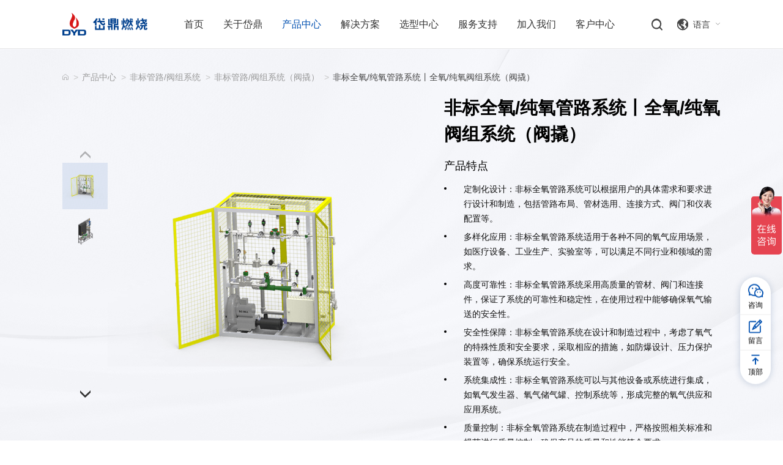

--- FILE ---
content_type: text/html; charset=utf-8
request_url: https://www.dydtec.com/product/Non-standard-pipeline-system/ranqi/199
body_size: 16657
content:
<!DOCTYPE html>
<html xml:lang="Cn" lang="Cn">

<head>
	<meta charset="UTF-8">
	<meta name="renderer" content="webkit">
	<meta name="force-rendering" content="webkit">
	<meta http-equiv="X-UA-Compatible" content="IE=Edge,chrome=1">
	<meta name="format-detection" content="telephone=no,telephone=no,email=no,adress=no">
	<meta name="viewport"
		content="width=device-width,user-scalable=no,initial-scale=1.0,maximum-scale=1.0,minimum-scale=1.0">
	<title>非标全氧/纯氧管路系统丨全氧/纯氧阀组系统（阀撬） - 高品质管路系统与阀组定制专家，采用进口阀件更稳定可靠 - 上海岱鼎装备科技集团</title>
	<meta name="keywords" content="全氧管路系统,纯氧阀组系统,玻璃窑炉纯氧阀组,纯氧阀组,全氧阀组" />
	<meta name="description" content="纯氧/全氧阀组/管路系统通常可以根据工艺需求进行定制、配置，包括管路布局、连接方式、阀门和仪表配置等，定制好的全氧阀组系统能够满足特定工艺的需求，让生产更加高效。岱鼎作为一家专注于工业燃烧领域的实力厂家，可提供全氧阀组系统的定制、制造、调试等服务。纯氧阀组系统、纯氧管路系统通常应用于玻璃窑炉全氧供应系统、有色金属冶炼助燃氧气系统、陶瓷焙烧助燃氧气系统、实验室全氧供应系统等。" />
	<link rel="icon" href="/uploads/images/20230810/163f7156717223ba0f9ad0ff08369a61.png" type="image/x-icon">
	<link rel="stylesheet" href="/static/modules/cms/css/extend.css">
		<link rel="stylesheet" href="/static/modules/cms/css/style.css?v=1.0.0">
	<script src="/static/modules/cms/js/svg-inject.min.js"></script>
	<script>
var _hmt = _hmt || [];
(function() {
  var hm = document.createElement("script");
  hm.src = "https://hm.baidu.com/hm.js?30605301875622698bd87acb0b83491c";
  var s = document.getElementsByTagName("script")[0]; 
  s.parentNode.insertBefore(hm, s);
})();
</script>
<meta name="baidu-site-verification" content="codeva-sZD8EAkUvZ" />
<script>
var _hmt = _hmt || [];
(function() {
  var hm = document.createElement("script");
  hm.src = "https://hm.baidu.com/hm.js?62bd203b43f0f54647d1637604587b42";
  var s = document.getElementsByTagName("script")[0]; 
  s.parentNode.insertBefore(hm, s);
})();
</script>
<meta name="msvalidate.01" content="17EB5F3A227E1CF94130F2CA95E56BF1" />
<!-- Clarity tracking code for https://www.dydtec.com/ -->
<script>
    (function(c,l,a,r,i,t,y){
        c[a]=c[a]||function(){(c[a].q=c[a].q||[]).push(arguments)};
        t=l.createElement(r);t.async=1;t.src="https://www.clarity.ms/tag/"+i+"?ref=bwt";
        y=l.getElementsByTagName(r)[0];y.parentNode.insertBefore(t,y);
    })(window, document, "clarity", "script", "qfrbdbnsxx");
</script>

<!-- Google Tag Manager -->
<script>(function(w,d,s,l,i){w[l]=w[l]||[];w[l].push({'gtm.start':
new Date().getTime(),event:'gtm.js'});var f=d.getElementsByTagName(s)[0],
j=d.createElement(s),dl=l!='dataLayer'?'&l='+l:'';j.async=true;j.src=
'https://www.googletagmanager.com/gtm.js?id='+i+dl;f.parentNode.insertBefore(j,f);
})(window,document,'script','dataLayer','GTM-T3L6LCB2');</script>
<!-- End Google Tag Manager -->

<!-- Google Tag Manager (noscript) -->
<noscript><iframe src="https://www.googletagmanager.com/ns.html?id=GTM-T3L6LCB2"
height="0" width="0" style="display:none;visibility:hidden"></iframe></noscript>
<!-- End Google Tag Manager (noscript) --></head>
<style>
	.hm-sec4 .cont .gt .item .dian:nth-child(26) .fziocn{
		width: 400px;
	}
</style>
<body>
	<div class="hadheight"></div>
	<!-- 导航 给hadbox添加hadbox2则是有高度  首页是添加hadbox4 -->
	<header class="hadbox hadbox2">
		<div class="hadbox-sec1">
			<div class="container">
				<div class="lt ">
					<a href="/" target="_blank" title="" class="logo">
						<img src="/static/modules/cms/images/logo1.svg" alt="logo">
						<img src="/static/modules/cms/images/logo2.png" alt="logo">
					</a>
					
				</div>
				<ul class="f_navbox">
												<li class="">
							<a href="https://www.dydtec.com" class="tit">
								<span>首页</span>
							</a>
													</li>
												<li class="">
							<a href="/dyd?t=index" class="tit">
								<span>关于岱鼎</span>
							</a>
														<ul>
																<li><a href="/dyd?t=index">了解岱鼎</a></li>
																<li><a href="/DaiDing/develop">战略解析</a></li>
																<li><a href="/DaiDing/innovative">创新研发</a></li>
																<li><a href="/DaiDing/news">新闻资讯</a></li>
																<li><a href="/DaiDing/contact">联系我们</a></li>
																
							</ul>
																				</li>
												<li class="on">
							<a href="/product" class="tit">
								<span>产品中心</span>
							</a>
														<ul>
																<li><a href="/product/burnervSB">燃烧器</a></li>
																<li><a href="/product/blastheat">热风炉&amp;换热器</a></li>
																<li><a href="/product/combustioncmw">燃烧系统</a></li>
																<li><a href="/product/Non-standard-pipeline-system">非标管路/阀组系统</a></li>
																<li><a href="/product/NonStandardCombustionSystem">非标燃烧系统</a></li>
																<li><a href="">非标燃烧热能测试系统</a></li>
																<li><a href="/product/control">燃烧控制产品</a></li>
																<li><a href="/product/operation">燃烧及热能运维管理</a></li>
																<li><a href="">燃烧及热能智能数字化</a></li>
																
							</ul>
																				</li>
												<li class="">
							<a href="/solution" class="tit">
								<span>解决方案</span>
							</a>
														<ul>
																<li><a href="/solution/car">汽车行业</a></li>
																<li><a href="/solution/protection">环保行业</a></li>
																<li><a href="/solution/drying">干燥行业</a></li>
																<li><a href="/solution/flame">火焰处理</a></li>
																<li><a href="/solution/light">轻工行业</a></li>
																<li><a href="/solution/thermaltest">非标燃烧热能测试</a></li>
																
							</ul>
																				</li>
												<li class="">
							<a href="/selection?cateId=8&amp;metaType=1" class="tit">
								<span>选型中心</span>
							</a>
													</li>
												<li class="">
							<a href="/services" class="tit">
								<span>服务支持</span>
							</a>
														<ul>
																<li><a href="/services/serviceAsupport">服务与支持</a></li>
																<li><a href="/services/download">下载中心</a></li>
																<li><a href="/services/serviceSystem">服务体系</a></li>
																
							</ul>
																				</li>
												<li class="">
							<a href="/join" class="tit">
								<span>加入我们</span>
							</a>
																				</li>
												<li class="">
							<a href="/landing-page/login" class="tit">
								<span>客户中心</span>
							</a>
													</li>
												
					</ul>
				<div class="gt">
					<a href="/search" title="" class="fsearch">
						<img src="/static/modules/cms/images/searchiconm1.svg" onload="SVGInject(this)" alt="">
					</a>
					<div class="flang">
						<a href="javascript:;" title="" class="tit">
							<i>
								<img src="/static/modules/cms/images/langfs1.svg" onload="SVGInject(this)" alt="">
							</i>
							<span>语言</span>
							<div class="fzicon">
								<img src="/static/modules/cms/images/xianeiscg1.svg" onload="SVGInject(this)" alt="">
							</div>
						</a>
						<div class="hover1">
							<a href="https://www.dydtec.com/">中文</a>
							<a href="https://export.dydtec.com/">English</a>
						</div>
					</div>
					<div class="qie ">
						<div class="basemenubut">
							<span></span>
							<span></span>
							<span></span>
						</div>
					</div>
				</div>
			</div>
		</div>
		<!-- 移动端导航 -->
		<div class="hadbox-sec2">
			<div class="container fz_nav">
				<div class="navbox">
					<ul class="f_navbox">
												<li>
							<a href="https://www.dydtec.com" class="tit">
								<span>首页</span>
															</a>
													</li>
												<li>
							<a href="/dyd?t=index" class="tit">
								<span>关于岱鼎</span>
																<i></i>
																							</a>
														<ul>
																<li><a href="/dyd?t=index">了解岱鼎</a></li>
																<li><a href="/DaiDing/develop">战略解析</a></li>
																<li><a href="/DaiDing/innovative">创新研发</a></li>
																<li><a href="/DaiDing/news">新闻资讯</a></li>
																<li><a href="/DaiDing/contact">联系我们</a></li>
																
							</ul>
																				</li>
												<li>
							<a href="/product" class="tit">
								<span>产品中心</span>
																							</a>
																				</li>
												<li>
							<a href="/solution" class="tit">
								<span>解决方案</span>
																							</a>
																				</li>
												<li>
							<a href="/selection?cateId=8&amp;metaType=1" class="tit">
								<span>选型中心</span>
															</a>
													</li>
												<li>
							<a href="/services" class="tit">
								<span>服务支持</span>
																<i></i>
																							</a>
														<ul>
																<li><a href="/services/serviceAsupport">服务与支持</a></li>
																<li><a href="/services/download">下载中心</a></li>
																<li><a href="/services/serviceSystem">服务体系</a></li>
																
							</ul>
																				</li>
												<li>
							<a href="/join" class="tit">
								<span>加入我们</span>
																							</a>
																				</li>
												<li>
							<a href="/landing-page/login" class="tit">
								<span>客户中心</span>
															</a>
													</li>
												
					</ul>
				</div>
			</div>
			<!-- <div class="fz_but">
				<div class="container">
					<a href="tel:4008-519-528" class="but fz_tel">
						<div class="tit">
							<i><img src="/static/modules/cms/images/dianhutel1.svg" alt=""></i>
							<span>4008-519-528</span>
						</div>
						<img src="/static/modules/cms/images/jiantousanj1.png" alt="">
					</a>
					<a href="" target="_blank" rel="nofollow" class="but">
						<div class="tit">
							<i><img src="/static/modules/cms/images/dianhutel2.svg" alt=""></i>
							<span>立即在线咨询</span>
						</div>
						<img src="/static/modules/cms/images/jiantousanj1.png" alt="">
					</a>
				</div>
			</div> -->
		</div>
		<!-- 搜索 -->
		<div class="hadbox-sec3">
			<div class="container">
				<div class="cont">
					<form action="" method="post" class="form">
						<button type="submit" class="f_sub"><img src="/static/modules/cms/images/searchimgfaz1.svg" onload="SVGInject(this)"
								alt=""></button>
						<input type="text" autocomplete="off" name="" class="int" placeholder="Searh" />
					</form>
					<a href="javascript:;" class="f_close">
						<img src="/static/modules/cms/images/closeiconimw1.svg">
					</a>
				</div>
			</div>
		</div>
		<!-- pc端导航 -->
		<div class="hadbox-sec4">
			<div class="cont"></div>
			<div class="cont"></div>
			<!-- 产品中心pc下拉 -->
			<div class="cont">
				<div class="container">
					<div class="fznei">
						<div class="lt">
							<ul class="fznav">
																<li class="on">
									<a href="javascript:;" title="">
										<span>燃烧器</span>
									</a>
								</li>
																<li class="">
									<a href="javascript:;" title="">
										<span>热风炉&amp;换热器</span>
									</a>
								</li>
																<li class="">
									<a href="javascript:;" title="">
										<span>燃烧系统</span>
									</a>
								</li>
																<li class="">
									<a href="javascript:;" title="">
										<span>非标管路/阀组系统</span>
									</a>
								</li>
																<li class="">
									<a href="javascript:;" title="">
										<span>非标燃烧系统</span>
									</a>
								</li>
																<li class="">
									<a href="javascript:;" title="">
										<span>非标燃烧热能测试系统</span>
									</a>
								</li>
																<li class="">
									<a href="javascript:;" title="">
										<span>燃烧控制产品</span>
									</a>
								</li>
																<li class="">
									<a href="javascript:;" title="">
										<span>燃烧及热能运维管理</span>
									</a>
								</li>
																<li class="">
									<a href="javascript:;" title="">
										<span>燃烧及热能智能数字化</span>
									</a>
								</li>
																
							</ul>
						</div>
						<div class="gt">
							<div class="pro_cont">
																<div class="zhong active">
									<div class="fzlist1">
																				<div class="item">
											<a href="/product/burnervSB/ranyou/136" title="非标燃油燃烧器" class="list">
												<div class="img base_img">
													<img src="https://static-resource.dydtec.com/www/%E5%B2%B1%E9%BC%8E%E7%BD%91%E7%AB%99%E9%A6%96%E9%A1%B5/Products/%E9%9D%9E%E6%A0%87%E7%87%83%E6%B2%B9%E7%87%83%E7%83%A7%E5%99%A8.webp" alt="非标燃油燃烧器">
												</div>
												<div class="font">
													<div class="tit">非标燃油燃烧器</div>
													<div class="text"></div>
												</div>
											</a>
										</div>
																				<div class="item">
											<a href="/product/burnervSB/direzhiranshaoqi/135" title="非标超低热值工业尾气燃烧器/烧嘴" class="list">
												<div class="img base_img">
													<img src="https://static-resource.dydtec.com/www/%E5%B2%B1%E9%BC%8E%E7%BD%91%E7%AB%99%E9%A6%96%E9%A1%B5/Products/%E9%9D%9E%E6%A0%87%E8%B6%85%E4%BD%8E%E7%83%AD%E5%80%BC%E5%B7%A5%E4%B8%9A%E5%B0%BE%E6%B0%94%E7%87%83%E7%83%A7%E5%99%A8.webp" alt="非标超低热值工业尾气燃烧器/烧嘴">
												</div>
												<div class="font">
													<div class="tit">非标超低热值工业尾气燃烧器/烧嘴</div>
													<div class="text"></div>
												</div>
											</a>
										</div>
																				<div class="item">
											<a href="/product/burnervSB/duoranliaoranshaoqi/96" title="非标废气废液多燃料燃烧器" class="list">
												<div class="img base_img">
													<img src="https://static-resource.dydtec.com/www/%E5%B2%B1%E9%BC%8E%E7%BD%91%E7%AB%99%E9%A6%96%E9%A1%B5/Products/%E9%9D%9E%E6%A0%87%E5%BA%9F%E6%B0%94%E5%BA%9F%E6%B6%B2%E5%A4%9A%E7%87%83%E6%96%99%E7%87%83%E7%83%A7%E5%99%A8.webp" alt="非标废气废液多燃料燃烧器">
												</div>
												<div class="font">
													<div class="tit">非标废气废液多燃料燃烧器</div>
													<div class="text"></div>
												</div>
											</a>
										</div>
																				<div class="item">
											<a href="/product/burnervSB/gunBurner/6" title="Tecflame系列燃烧器" class="list">
												<div class="img base_img">
													<img src="https://static-resource.dydtec.com/www/%E5%B2%B1%E9%BC%8E%E7%BD%91%E7%AB%99%E9%A6%96%E9%A1%B5/Products/tecflame.webp" alt="Tecflame系列燃烧器">
												</div>
												<div class="font">
													<div class="tit">Tecflame系列燃烧器</div>
													<div class="text"></div>
												</div>
											</a>
										</div>
																				<div class="item">
											<a href="/product/burnervSB/linearBurner/12" title="Linofire系列线性燃烧器" class="list">
												<div class="img base_img">
													<img src="https://static-resource.dydtec.com/www/%E5%B2%B1%E9%BC%8E%E7%BD%91%E7%AB%99%E9%A6%96%E9%A1%B5/Products/Linofire.webp" alt="Linofire系列线性燃烧器">
												</div>
												<div class="font">
													<div class="tit">Linofire系列线性燃烧器</div>
													<div class="text"></div>
												</div>
											</a>
										</div>
																				<div class="item">
											<a href="/product/burnervSB/nitrogenBurner/18" title="Tinoxflame系列工业炉低氮燃烧器/低氮烧嘴" class="list">
												<div class="img base_img">
													<img src="https://static-resource.dydtec.com/www/%E5%B2%B1%E9%BC%8E%E7%BD%91%E7%AB%99%E9%A6%96%E9%A1%B5/Products/Tinoxflame.webp" alt="Tinoxflame系列工业炉低氮燃烧器/低氮烧嘴">
												</div>
												<div class="font">
													<div class="tit">Tinoxflame系列工业炉低氮燃烧器/低氮烧嘴</div>
													<div class="text"></div>
												</div>
											</a>
										</div>
																				<div class="item">
											<a href="/product/burnervSB/huoyanchuliranshaoqi/219" title="鱼尾燃烧器/喷枪" class="list">
												<div class="img base_img">
													<img src="https://static-resource.dydtec.com/www/%E5%B2%B1%E9%BC%8E%E7%BD%91%E7%AB%99%E9%A6%96%E9%A1%B5/Products/%E9%B1%BC%E5%B0%BE%E7%87%83%E7%83%A7%E5%99%A8.webp" alt="鱼尾燃烧器/喷枪">
												</div>
												<div class="font">
													<div class="tit">鱼尾燃烧器/喷枪</div>
													<div class="text"></div>
												</div>
											</a>
										</div>
																				<div class="item">
											<a href="/product/burnervSB/feibiaodingzhiranshaoqi/132" title="非标超低热值工业尾气燃烧器/烧嘴" class="list">
												<div class="img base_img">
													<img src="https://static-resource.dydtec.com/www/%E5%B2%B1%E9%BC%8E%E7%BD%91%E7%AB%99%E9%A6%96%E9%A1%B5/Products/%E9%9D%9E%E6%A0%87%E8%B6%85%E4%BD%8E%E7%83%AD%E5%80%BC%E5%B7%A5%E4%B8%9A%E5%B0%BE%E6%B0%94%E7%87%83%E7%83%A7%E5%99%A8.webp" alt="非标超低热值工业尾气燃烧器/烧嘴">
												</div>
												<div class="font">
													<div class="tit">非标超低热值工业尾气燃烧器/烧嘴</div>
													<div class="text"></div>
												</div>
											</a>
										</div>
																				<div class="item">
											<a href="/product/burnervSB/nitrogenBurner/130" title="Tecflame-WBLE系列工业低氮燃烧器/低氮烧嘴" class="list">
												<div class="img base_img">
													<img src="https://static-resource.dydtec.com/www/%E5%B2%B1%E9%BC%8E%E7%BD%91%E7%AB%99%E9%A6%96%E9%A1%B5/Products/Tecflame-WBLE.webp" alt="Tecflame-WBLE系列工业低氮燃烧器/低氮烧嘴">
												</div>
												<div class="font">
													<div class="tit">Tecflame-WBLE系列工业低氮燃烧器/低氮烧嘴</div>
													<div class="text"></div>
												</div>
											</a>
										</div>
																				<div class="item">
											<a href="/product/burnervSB/teshuchangjingyingyong/108" title="Tubflame系列液槽/浸没管加热燃烧器" class="list">
												<div class="img base_img">
													<img src="https://static-resource.dydtec.com/www/%E5%B2%B1%E9%BC%8E%E7%BD%91%E7%AB%99%E9%A6%96%E9%A1%B5/Products/tubflame.webp" alt="Tubflame系列液槽/浸没管加热燃烧器">
												</div>
												<div class="font">
													<div class="tit">Tubflame系列液槽/浸没管加热燃烧器</div>
													<div class="text"></div>
												</div>
											</a>
										</div>
																				<div class="item">
											<a href="/product/burnervSB/duoranliaoranshaoqi/267" title="Flubfire系列废气、废液组合式燃烧器" class="list">
												<div class="img base_img">
													<img src="https://static-resource.dydtec.com/www/a035e0cc3b90f8c22b854c057ceeeaf1.webp" alt="Flubfire系列废气、废液组合式燃烧器">
												</div>
												<div class="font">
													<div class="tit">Flubfire系列废气、废液组合式燃烧器</div>
													<div class="text"></div>
												</div>
											</a>
										</div>
																				<div class="item">
											<a href="/product/burnervSB/feibiaodingzhiranshaoqi/133" title="Recflame系列废气、废液组合式燃烧器" class="list">
												<div class="img base_img">
													<img src="https://static-resource.dydtec.com/www/%E5%B2%B1%E9%BC%8E%E7%BD%91%E7%AB%99%E9%A6%96%E9%A1%B5/Products/57daa28a8dd2373ab32a12ee154bd758.webp" alt="Recflame系列废气、废液组合式燃烧器">
												</div>
												<div class="font">
													<div class="tit">Recflame系列废气、废液组合式燃烧器</div>
													<div class="text"></div>
												</div>
											</a>
										</div>
																				<div class="item">
											<a href="/product/burnervSB/gunBurner/122" title="Extflame系列燃烧器" class="list">
												<div class="img base_img">
													<img src="https://static-resource.dydtec.com/www/%E5%B2%B1%E9%BC%8E%E7%BD%91%E7%AB%99%E9%A6%96%E9%A1%B5/Products/extflame.webp" alt="Extflame系列燃烧器">
												</div>
												<div class="font">
													<div class="tit">Extflame系列燃烧器</div>
													<div class="text"></div>
												</div>
											</a>
										</div>
																				<div class="item">
											<a href="/product/burnervSB/gunBurner/217" title="Tubflame系列燃烧器/浸管燃烧器" class="list">
												<div class="img base_img">
													<img src="https://static-resource.dydtec.com/www/%E5%B2%B1%E9%BC%8E%E7%BD%91%E7%AB%99%E9%A6%96%E9%A1%B5/Products/tubflame.webp" alt="Tubflame系列燃烧器/浸管燃烧器">
												</div>
												<div class="font">
													<div class="tit">Tubflame系列燃烧器/浸管燃烧器</div>
													<div class="text"></div>
												</div>
											</a>
										</div>
																				<div class="item">
											<a href="/product/burnervSB/feibiaodingzhiranshaoqi/134" title="非标酸性气燃烧器/烧嘴定制" class="list">
												<div class="img base_img">
													<img src="https://static-resource.dydtec.com/www/%E5%B2%B1%E9%BC%8E%E7%BD%91%E7%AB%99%E9%A6%96%E9%A1%B5/Products/%E9%9D%9E%E6%A0%87%E9%85%B8%E6%80%A7%E6%B0%94%E7%87%83%E7%83%A7%E5%99%A8.webp" alt="非标酸性气燃烧器/烧嘴定制">
												</div>
												<div class="font">
													<div class="tit">非标酸性气燃烧器/烧嘴定制</div>
													<div class="text"></div>
												</div>
											</a>
										</div>
																				<div class="item">
											<a href="/product/burnervSB/oxygenburner/274" title="Oatomflame-F系列纯氧燃烧器" class="list">
												<div class="img base_img">
													<img src="https://static-resource.dydtec.com/www/%E5%B2%B1%E9%BC%8E%E7%BD%91%E7%AB%99%E9%A6%96%E9%A1%B5/Products/Oatomflame%20-%20F.webp" alt="Oatomflame-F系列纯氧燃烧器">
												</div>
												<div class="font">
													<div class="tit">Oatomflame-F系列纯氧燃烧器</div>
													<div class="text"></div>
												</div>
											</a>
										</div>
																				<div class="item">
											<a href="/product/burnervSB/oxygenburner/139" title="DCN系列圆嘴全氧燃烧器" class="list">
												<div class="img base_img">
													<img src="https://static-resource.dydtec.com/www/%E5%B2%B1%E9%BC%8E%E7%BD%91%E7%AB%99%E9%A6%96%E9%A1%B5/Products/DCN.webp" alt="DCN系列圆嘴全氧燃烧器">
												</div>
												<div class="font">
													<div class="tit">DCN系列圆嘴全氧燃烧器</div>
													<div class="text"></div>
												</div>
											</a>
										</div>
																				
									</div>
								</div>
																								<div class="zhong ">
									<div class="fzlist1">
																				<div class="item">
											<a href="/product/blastheat/NdirectFiredAirHeater/197" title="Linofire-WB间燃热风炉" class="list">
												<div class="img base_img">
													<img src="https://static-resource.dydtec.com/www/%E5%B2%B1%E9%BC%8E%E7%BD%91%E7%AB%99%E9%A6%96%E9%A1%B5/Products/Linofire-WB%E9%97%B4%E7%87%83%E7%83%AD%E9%A3%8E%E7%82%89.webp" alt="Linofire-WB间燃热风炉">
												</div>
												<div class="font">
													<div class="tit">Linofire-WB间燃热风炉</div>
													<div class="text"></div>
												</div>
											</a>
										</div>
																				<div class="item">
											<a href="/product/blastheat/feibiaorefengluhuanreqi/194" title=" 非标干燥燃气热风炉" class="list">
												<div class="img base_img">
													<img src="https://static-resource.dydtec.com/www/%E5%B2%B1%E9%BC%8E%E7%BD%91%E7%AB%99%E9%A6%96%E9%A1%B5/Products/%E9%9D%9E%E6%A0%87%E5%B9%B2%E7%87%A5%E7%87%83%E6%B0%94%E7%83%AD%E9%A3%8E%E7%82%89.webp" alt=" 非标干燥燃气热风炉">
												</div>
												<div class="font">
													<div class="tit"> 非标干燥燃气热风炉</div>
													<div class="text"></div>
												</div>
											</a>
										</div>
																				<div class="item">
											<a href="/product/blastheat/zhiranrefenglu/42" title="Linofire系列直燃热风炉" class="list">
												<div class="img base_img">
													<img src="https://static-resource.dydtec.com/www/a2013e8593d57c04a3abdbf6253a83ba.webp" alt="Linofire系列直燃热风炉">
												</div>
												<div class="font">
													<div class="tit">Linofire系列直燃热风炉</div>
													<div class="text"></div>
												</div>
											</a>
										</div>
																				<div class="item">
											<a href="/product/blastheat/zhiranrefenglu/41" title="Linofire-EB直燃热风炉" class="list">
												<div class="img base_img">
													<img src="https://static-resource.dydtec.com/www/a994028340bb9f40d7efccf42285968f.webp" alt="Linofire-EB直燃热风炉">
												</div>
												<div class="font">
													<div class="tit">Linofire-EB直燃热风炉</div>
													<div class="text"></div>
												</div>
											</a>
										</div>
																				<div class="item">
											<a href="/product/blastheat/zhiranrefenglu/40" title="Linofire-WB天然气直燃热风炉" class="list">
												<div class="img base_img">
													<img src="https://static-resource.dydtec.com/www/%E5%B2%B1%E9%BC%8E%E7%BD%91%E7%AB%99%E9%A6%96%E9%A1%B5/Products/Linofire-WB%E5%A4%A9%E7%84%B6%E6%B0%94%E7%9B%B4%E7%87%83%E7%83%AD%E9%A3%8E%E7%82%89.webp" alt="Linofire-WB天然气直燃热风炉">
												</div>
												<div class="font">
													<div class="tit">Linofire-WB天然气直燃热风炉</div>
													<div class="text"></div>
												</div>
											</a>
										</div>
																				<div class="item">
											<a href="/product/blastheat/zhiranrefenglu/39" title="Tecflame燃气直燃热风炉" class="list">
												<div class="img base_img">
													<img src="https://static-resource.dydtec.com/www/%E5%B2%B1%E9%BC%8E%E7%BD%91%E7%AB%99%E9%A6%96%E9%A1%B5/Products/Tecflame%E7%87%83%E6%B0%94%E7%9B%B4%E7%87%83%E7%83%AD%E9%A3%8E%E7%82%89.webp" alt="Tecflame燃气直燃热风炉">
												</div>
												<div class="font">
													<div class="tit">Tecflame燃气直燃热风炉</div>
													<div class="text"></div>
												</div>
											</a>
										</div>
																				<div class="item">
											<a href="/product/blastheat/feibiaorefengluhuanreqi/195" title="非标低温排气加热热风炉" class="list">
												<div class="img base_img">
													<img src="https://static-resource.dydtec.com/www/%E5%B2%B1%E9%BC%8E%E7%BD%91%E7%AB%99%E9%A6%96%E9%A1%B5/Products/%E9%9D%9E%E6%A0%87%E4%BD%8E%E6%B8%A9%E6%8E%92%E6%B0%94%E5%8A%A0%E7%83%AD%E7%83%AD%E9%A3%8E%E7%82%89.webp" alt="非标低温排气加热热风炉">
												</div>
												<div class="font">
													<div class="tit">非标低温排气加热热风炉</div>
													<div class="text"></div>
												</div>
											</a>
										</div>
																				<div class="item">
											<a href="/product/blastheat/feibiaorefengluhuanreqi/196" title="非标烟气循环加热炉（热风炉）" class="list">
												<div class="img base_img">
													<img src="https://static-resource.dydtec.com/www/%E5%B2%B1%E9%BC%8E%E7%BD%91%E7%AB%99%E9%A6%96%E9%A1%B5/Products/%E9%9D%9E%E6%A0%87%E7%83%9F%E6%B0%94%E5%BE%AA%E7%8E%AF%E5%8A%A0%E7%83%AD%E7%82%89%EF%BC%88%E7%83%AD%E9%A3%8E%E7%82%89%EF%BC%89.webp" alt="非标烟气循环加热炉（热风炉）">
												</div>
												<div class="font">
													<div class="tit">非标烟气循环加热炉（热风炉）</div>
													<div class="text"></div>
												</div>
											</a>
										</div>
																				<div class="item">
											<a href="/product/blastheat/feibiaorefengluhuanreqi/198" title="非标夹套式燃气热风炉" class="list">
												<div class="img base_img">
													<img src="https://static-resource.dydtec.com/www/%E5%B2%B1%E9%BC%8E%E7%BD%91%E7%AB%99%E9%A6%96%E9%A1%B5/Products/%E9%9D%9E%E6%A0%87%E5%A4%B9%E5%A5%97%E5%BC%8F%E7%83%AD%E9%A3%8E%E7%82%89.webp" alt="非标夹套式燃气热风炉">
												</div>
												<div class="font">
													<div class="tit">非标夹套式燃气热风炉</div>
													<div class="text"></div>
												</div>
											</a>
										</div>
																				<div class="item">
											<a href="/product/blastheat/NdirectFiredAirHeater/181" title="非标夹套式热风炉" class="list">
												<div class="img base_img">
													<img src="https://static-resource.dydtec.com/www/%E5%B2%B1%E9%BC%8E%E7%BD%91%E7%AB%99%E9%A6%96%E9%A1%B5/Products/%E9%9D%9E%E6%A0%87%E5%A4%B9%E5%A5%97%E5%BC%8F%E7%83%AD%E9%A3%8E%E7%82%89.webp" alt="非标夹套式热风炉">
												</div>
												<div class="font">
													<div class="tit">非标夹套式热风炉</div>
													<div class="text"></div>
												</div>
											</a>
										</div>
																				<div class="item">
											<a href="/product/blastheat/feibiaorefengluhuanreqi/236" title="非标烟气脱硝补热/加热燃气直燃热风炉" class="list">
												<div class="img base_img">
													<img src="https://static-resource.dydtec.com/www/8a53cc8e2ce7326904c7d3484d97c9b1.webp" alt="非标烟气脱硝补热/加热燃气直燃热风炉">
												</div>
												<div class="font">
													<div class="tit">非标烟气脱硝补热/加热燃气直燃热风炉</div>
													<div class="text"></div>
												</div>
											</a>
										</div>
																				
									</div>
								</div>
																								<div class="zhong ">
									<div class="fzlist1">
																				<div class="item">
											<a href="/product/combustioncmw/fentishiranshaoxitong/279" title="HFT-E系列燃烧系统" class="list">
												<div class="img base_img">
													<img src="https://static-resource.dydtec.com/www/%E5%B2%B1%E9%BC%8E%E7%BD%91%E7%AB%99%E9%A6%96%E9%A1%B5/HFT-E%E7%B3%BB%E5%88%97%E7%87%83%E7%83%A7%E4%B8%80%E4%BD%93%E6%9C%BA.webp" alt="HFT-E系列燃烧系统">
												</div>
												<div class="font">
													<div class="tit">HFT-E系列燃烧系统</div>
													<div class="text"></div>
												</div>
											</a>
										</div>
																				<div class="item">
											<a href="/product/combustioncmw/fentishiranshaoxitong/28" title="Tecflame分体燃烧系统" class="list">
												<div class="img base_img">
													<img src="https://static-resource.dydtec.com/www/%E5%B2%B1%E9%BC%8E%E7%BD%91%E7%AB%99%E9%A6%96%E9%A1%B5/Products/Tecflame%E5%88%86%E4%BD%93%E7%87%83%E7%83%A7%E7%B3%BB%E7%BB%9F.webp" alt="Tecflame分体燃烧系统">
												</div>
												<div class="font">
													<div class="tit">Tecflame分体燃烧系统</div>
													<div class="text"></div>
												</div>
											</a>
										</div>
																				<div class="item">
											<a href="/product/combustioncmw/fentishiranshaoxitong/29" title="Linofire-EB分体燃烧系统" class="list">
												<div class="img base_img">
													<img src="https://static-resource.dydtec.com/www/%E5%B2%B1%E9%BC%8E%E7%BD%91%E7%AB%99%E9%A6%96%E9%A1%B5/Products/Linofire-EB%E5%88%86%E4%BD%93%E7%87%83%E7%83%A7%E7%B3%BB%E7%BB%9F.webp" alt="Linofire-EB分体燃烧系统">
												</div>
												<div class="font">
													<div class="tit">Linofire-EB分体燃烧系统</div>
													<div class="text"></div>
												</div>
											</a>
										</div>
																				<div class="item">
											<a href="/product/combustioncmw/jichengshiranshaoxitong/24" title="Linofire-WB集成燃烧系统" class="list">
												<div class="img base_img">
													<img src="https://static-resource.dydtec.com/www/%E5%B2%B1%E9%BC%8E%E7%BD%91%E7%AB%99%E9%A6%96%E9%A1%B5/Products/Linofire-WB%E9%9B%86%E6%88%90%E7%87%83%E7%83%A7%E7%B3%BB%E7%BB%9F.webp" alt="Linofire-WB集成燃烧系统">
												</div>
												<div class="font">
													<div class="tit">Linofire-WB集成燃烧系统</div>
													<div class="text"></div>
												</div>
											</a>
										</div>
																				<div class="item">
											<a href="/product/combustioncmw/huoyanchulixitong/34" title="RF-P103火焰处理系统" class="list">
												<div class="img base_img">
													<img src="https://static-resource.dydtec.com/www/%E5%B2%B1%E9%BC%8E%E7%BD%91%E7%AB%99%E9%A6%96%E9%A1%B5/Products/RF-P103%E7%81%AB%E7%84%B0%E5%A4%84%E7%90%86%E7%B3%BB%E7%BB%9F.webp" alt="RF-P103火焰处理系统">
												</div>
												<div class="font">
													<div class="tit">RF-P103火焰处理系统</div>
													<div class="text"></div>
												</div>
											</a>
										</div>
																				<div class="item">
											<a href="/product/combustioncmw/jichengshiranshaoxitong/23" title="NECO集成燃烧系统" class="list">
												<div class="img base_img">
													<img src="https://static-resource.dydtec.com/www/%E5%B2%B1%E9%BC%8E%E7%BD%91%E7%AB%99%E9%A6%96%E9%A1%B5/Products/NECO%E9%9B%86%E6%88%90%E7%87%83%E7%83%A7%E7%B3%BB%E7%BB%9F.webp" alt="NECO集成燃烧系统">
												</div>
												<div class="font">
													<div class="tit">NECO集成燃烧系统</div>
													<div class="text"></div>
												</div>
											</a>
										</div>
																				<div class="item">
											<a href="/product/combustioncmw/fentishiranshaoxitong/27" title="Tinoxflame分体低氮燃烧系统" class="list">
												<div class="img base_img">
													<img src="https://static-resource.dydtec.com/www/%E5%B2%B1%E9%BC%8E%E7%BD%91%E7%AB%99%E9%A6%96%E9%A1%B5/Products/Tinoxflame%E5%88%86%E4%BD%93%E4%BD%8E%E6%B0%AE%E7%87%83%E7%83%A7%E7%B3%BB%E7%BB%9F.webp" alt="Tinoxflame分体低氮燃烧系统">
												</div>
												<div class="font">
													<div class="tit">Tinoxflame分体低氮燃烧系统</div>
													<div class="text">适用于天然气和液化石油气</div>
												</div>
											</a>
										</div>
																				<div class="item">
											<a href="/product/combustioncmw/jichengshiranshaoxitong/20" title="Tecflame-WB集成燃烧系统" class="list">
												<div class="img base_img">
													<img src="https://static-resource.dydtec.com/www/%E5%B2%B1%E9%BC%8E%E7%BD%91%E7%AB%99%E9%A6%96%E9%A1%B5/Products/Tecflame-WB%E9%9B%86%E6%88%90%E7%87%83%E7%83%A7%E7%B3%BB%E7%BB%9F.webp" alt="Tecflame-WB集成燃烧系统">
												</div>
												<div class="font">
													<div class="tit">Tecflame-WB集成燃烧系统</div>
													<div class="text"></div>
												</div>
											</a>
										</div>
																				<div class="item">
											<a href="/product/combustioncmw/jichengshiranshaoxitong/123" title="Tubflame集成燃烧系统" class="list">
												<div class="img base_img">
													<img src="https://static-resource.dydtec.com/www/%E5%B2%B1%E9%BC%8E%E7%BD%91%E7%AB%99%E9%A6%96%E9%A1%B5/Products/Tubflame%E9%9B%86%E6%88%90%E7%87%83%E7%83%A7%E7%B3%BB%E7%BB%9F.webp" alt="Tubflame集成燃烧系统">
												</div>
												<div class="font">
													<div class="tit">Tubflame集成燃烧系统</div>
													<div class="text"></div>
												</div>
											</a>
										</div>
																				
									</div>
								</div>
																								<div class="zhong ">
									<div class="fzlist1">
																				<div class="item">
											<a href="/product/Non-standard-pipeline-system/ranqi/169" title="非标防爆管路系统/防爆阀组系统（阀撬）" class="list">
												<div class="img base_img">
													<img src="https://static-resource.dydtec.com/www/%E5%B2%B1%E9%BC%8E%E7%BD%91%E7%AB%99%E9%A6%96%E9%A1%B5/Products/%E9%98%B2%E7%88%86%E9%98%80%E7%BB%84%E7%B3%BB%E7%BB%9F.webp" alt="非标防爆管路系统/防爆阀组系统（阀撬）">
												</div>
												<div class="font">
													<div class="tit">非标防爆管路系统/防爆阀组系统（阀撬）</div>
													<div class="text"></div>
												</div>
											</a>
										</div>
																				<div class="item">
											<a href="/product/Non-standard-pipeline-system/ranqi/199" title="非标全氧/纯氧管路系统丨全氧/纯氧阀组系统（阀撬）" class="list">
												<div class="img base_img">
													<img src="https://static-resource.dydtec.com/www/%E5%B2%B1%E9%BC%8E%E7%BD%91%E7%AB%99%E9%A6%96%E9%A1%B5/Products/%E5%85%A8%E6%B0%A7%E7%BA%AF%E6%B0%A7%E9%98%80%E7%BB%84%E7%B3%BB%E7%BB%9F.webp" alt="非标全氧/纯氧管路系统丨全氧/纯氧阀组系统（阀撬）">
												</div>
												<div class="font">
													<div class="tit">非标全氧/纯氧管路系统丨全氧/纯氧阀组系统（阀撬）</div>
													<div class="text"></div>
												</div>
											</a>
										</div>
																				<div class="item">
											<a href="/product/Non-standard-pipeline-system/ranqi/151" title="非标进口燃气阀组/管理系统定制（阀撬）" class="list">
												<div class="img base_img">
													<img src="https://static-resource.dydtec.com/www/%E5%B2%B1%E9%BC%8E%E7%BD%91%E7%AB%99%E9%A6%96%E9%A1%B5/Products/%E8%BF%9B%E5%8F%A3%E7%87%83%E6%B0%94%E9%98%80%E7%BB%84.webp" alt="非标进口燃气阀组/管理系统定制（阀撬）">
												</div>
												<div class="font">
													<div class="tit">非标进口燃气阀组/管理系统定制（阀撬）</div>
													<div class="text"></div>
												</div>
											</a>
										</div>
																				<div class="item">
											<a href="/product/Non-standard-pipeline-system/ranqi/179" title="非标废液管路/阀组系统（阀撬）" class="list">
												<div class="img base_img">
													<img src="https://static-resource.dydtec.com/www/%E5%B2%B1%E9%BC%8E%E7%BD%91%E7%AB%99%E9%A6%96%E9%A1%B5/Products/%E5%BA%9F%E6%B6%B2%E7%AE%A1%E8%B7%AF%E9%98%80%E7%BB%84%E7%B3%BB%E7%BB%9F.webp" alt="非标废液管路/阀组系统（阀撬）">
												</div>
												<div class="font">
													<div class="tit">非标废液管路/阀组系统（阀撬）</div>
													<div class="text"></div>
												</div>
											</a>
										</div>
																				<div class="item">
											<a href="/product/Non-standard-pipeline-system/ranqi/235" title="GC2高压高温阀组/管路系统（阀撬）" class="list">
												<div class="img base_img">
													<img src="https://static-resource.dydtec.com/www/%E5%B2%B1%E9%BC%8E%E7%BD%91%E7%AB%99%E9%A6%96%E9%A1%B5/Products/GC2%E9%AB%98%E5%8E%8B%E9%AB%98%E6%B8%A9%E9%98%80%E7%BB%84.webp" alt="GC2高压高温阀组/管路系统（阀撬）">
												</div>
												<div class="font">
													<div class="tit">GC2高压高温阀组/管路系统（阀撬）</div>
													<div class="text"></div>
												</div>
											</a>
										</div>
																				
									</div>
								</div>
																								<div class="zhong ">
									<div class="fzlist1">
																				<div class="item">
											<a href="/product/NonStandardCombustionSystem/feibiaoranshaoxitong/183" title="非标干燥燃烧系统" class="list">
												<div class="img base_img">
													<img src="https://static-resource.dydtec.com/www/%E5%B2%B1%E9%BC%8E%E7%BD%91%E7%AB%99%E9%A6%96%E9%A1%B5/Products/%E5%B9%B2%E7%87%A5%E7%87%83%E7%83%A7%E7%B3%BB%E7%BB%9F.webp" alt="非标干燥燃烧系统">
												</div>
												<div class="font">
													<div class="tit">非标干燥燃烧系统</div>
													<div class="text"></div>
												</div>
											</a>
										</div>
																				<div class="item">
											<a href="/product/NonStandardCombustionSystem/feibiaoranshaoxitong/186" title="非标污泥干燥燃烧系统" class="list">
												<div class="img base_img">
													<img src="https://static-resource.dydtec.com/www/%E5%B2%B1%E9%BC%8E%E7%BD%91%E7%AB%99%E9%A6%96%E9%A1%B5/Products/%E6%B1%A1%E6%B3%A5%E5%B9%B2%E7%87%A5%E7%87%83%E7%83%A7%E7%B3%BB%E7%BB%9F.webp" alt="非标污泥干燥燃烧系统">
												</div>
												<div class="font">
													<div class="tit">非标污泥干燥燃烧系统</div>
													<div class="text"></div>
												</div>
											</a>
										</div>
																				<div class="item">
											<a href="/product/NonStandardCombustionSystem/feibiaoranshaoxitong/182" title="非标船舶供热燃烧系统" class="list">
												<div class="img base_img">
													<img src="https://static-resource.dydtec.com/www/%E5%B2%B1%E9%BC%8E%E7%BD%91%E7%AB%99%E9%A6%96%E9%A1%B5/Products/%E8%88%B9%E8%88%B6%E4%BE%9B%E7%83%AD%E7%87%83%E7%83%A7%E7%B3%BB%E7%BB%9F.webp" alt="非标船舶供热燃烧系统">
												</div>
												<div class="font">
													<div class="tit">非标船舶供热燃烧系统</div>
													<div class="text"></div>
												</div>
											</a>
										</div>
																				<div class="item">
											<a href="/product/NonStandardCombustionSystem/feibiaoranshaoxitong/184" title="非标旋转窑燃烧系统" class="list">
												<div class="img base_img">
													<img src="https://static-resource.dydtec.com/www/%E5%B2%B1%E9%BC%8E%E7%BD%91%E7%AB%99%E9%A6%96%E9%A1%B5/Products/%E6%97%8B%E8%BD%AC%E7%AA%91%E7%87%83%E7%83%A7%E7%B3%BB%E7%BB%9F.webp" alt="非标旋转窑燃烧系统">
												</div>
												<div class="font">
													<div class="tit">非标旋转窑燃烧系统</div>
													<div class="text"></div>
												</div>
											</a>
										</div>
																				<div class="item">
											<a href="/product/NonStandardCombustionSystem/feibiaoranshaoxitong/189" title="非标垃圾焚烧燃烧系统" class="list">
												<div class="img base_img">
													<img src="https://static-resource.dydtec.com/www/%E5%B2%B1%E9%BC%8E%E7%BD%91%E7%AB%99%E9%A6%96%E9%A1%B5/Products/%E5%9E%83%E5%9C%BE%E7%84%9A%E7%83%A7%E7%87%83%E7%83%A7%E7%B3%BB%E7%BB%9F.webp" alt="非标垃圾焚烧燃烧系统">
												</div>
												<div class="font">
													<div class="tit">非标垃圾焚烧燃烧系统</div>
													<div class="text"></div>
												</div>
											</a>
										</div>
																				<div class="item">
											<a href="/product/NonStandardCombustionSystem/feibiaoranshaoxitong/233" title="非标煅烧窑燃烧系统" class="list">
												<div class="img base_img">
													<img src="https://static-resource.dydtec.com/www/%E5%B2%B1%E9%BC%8E%E7%BD%91%E7%AB%99%E9%A6%96%E9%A1%B5/Products/%E7%85%85%E7%83%A7%E7%AA%91%E7%87%83%E7%83%A7%E7%B3%BB%E7%BB%9F.webp" alt="非标煅烧窑燃烧系统">
												</div>
												<div class="font">
													<div class="tit">非标煅烧窑燃烧系统</div>
													<div class="text"></div>
												</div>
											</a>
										</div>
																				<div class="item">
											<a href="/product/NonStandardCombustionSystem/feibiaoranshaoxitong/153" title="电子比调燃烧控制系统" class="list">
												<div class="img base_img">
													<img src="https://static-resource.dydtec.com/www/%E5%B2%B1%E9%BC%8E%E7%BD%91%E7%AB%99%E9%A6%96%E9%A1%B5/Products/%E7%94%B5%E5%AD%90%E6%AF%94%E8%B0%83%E7%87%83%E7%83%A7%E6%8E%A7%E5%88%B6%E7%B3%BB%E7%BB%9F.webp" alt="电子比调燃烧控制系统">
												</div>
												<div class="font">
													<div class="tit">电子比调燃烧控制系统</div>
													<div class="text"></div>
												</div>
											</a>
										</div>
																				
									</div>
								</div>
																								<div class="zhong ">
									<div class="fzlist1">
																				<div class="item">
											<a href="/product/Thermalenergytest/feibiaoceshi/148" title="排气管测试系统" class="list">
												<div class="img base_img">
													<img src="https://static-resource.dydtec.com/www/%E5%B2%B1%E9%BC%8E%E7%BD%91%E7%AB%99%E9%A6%96%E9%A1%B5/Products/%E6%8E%92%E6%B0%94%E7%AE%A1%E6%B5%8B%E8%AF%95%E7%B3%BB%E7%BB%9F.webp" alt="排气管测试系统">
												</div>
												<div class="font">
													<div class="tit">排气管测试系统</div>
													<div class="text"></div>
												</div>
											</a>
										</div>
																				<div class="item">
											<a href="/product/Thermalenergytest/feibiaoceshi/177" title="非标燃烧及热能测试系统" class="list">
												<div class="img base_img">
													<img src="https://static-resource.dydtec.com/www/%E5%B2%B1%E9%BC%8E%E7%BD%91%E7%AB%99%E9%A6%96%E9%A1%B5/Products/%E7%87%83%E7%83%A7%E5%8F%8A%E7%83%AD%E8%83%BD%E6%B5%8B%E8%AF%95%E7%B3%BB%E7%BB%9F.webp" alt="非标燃烧及热能测试系统">
												</div>
												<div class="font">
													<div class="tit">非标燃烧及热能测试系统</div>
													<div class="text"></div>
												</div>
											</a>
										</div>
																				<div class="item">
											<a href="/product/Thermalenergytest/feibiaoceshi/178" title="非标燃烧及热能测试系统" class="list">
												<div class="img base_img">
													<img src="https://static-resource.dydtec.com/www/%E5%B2%B1%E9%BC%8E%E7%BD%91%E7%AB%99%E9%A6%96%E9%A1%B5/Products/%E9%9D%9E%E6%A0%87%E7%87%83%E7%83%A7%E5%8F%8A%E7%83%AD%E8%83%BD%E6%B5%8B%E8%AF%95%E7%B3%BB%E7%BB%9F.webp" alt="非标燃烧及热能测试系统">
												</div>
												<div class="font">
													<div class="tit">非标燃烧及热能测试系统</div>
													<div class="text"></div>
												</div>
											</a>
										</div>
																				<div class="item">
											<a href="/product/Thermalenergytest/feibiaoceshi/180" title="非标燃烧及热能测试系统定制" class="list">
												<div class="img base_img">
													<img src="https://static-resource.dydtec.com/www/%E5%B2%B1%E9%BC%8E%E7%BD%91%E7%AB%99%E9%A6%96%E9%A1%B5/Products/%E7%87%83%E7%83%A7%E5%8F%8A%E7%83%AD%E8%83%BD%E6%B5%8B%E8%AF%95%E7%B3%BB%E7%BB%9F%E5%AE%9A%E5%88%B6.webp" alt="非标燃烧及热能测试系统定制">
												</div>
												<div class="font">
													<div class="tit">非标燃烧及热能测试系统定制</div>
													<div class="text"></div>
												</div>
											</a>
										</div>
																				<div class="item">
											<a href="/product/Thermalenergytest/feibiaoceshi/176" title="燃烧及热能测试系统非标定制" class="list">
												<div class="img base_img">
													<img src="https://static-resource.dydtec.com/www/%E5%B2%B1%E9%BC%8E%E7%BD%91%E7%AB%99%E9%A6%96%E9%A1%B5/Products/%E7%87%83%E7%83%A7%E5%8F%8A%E7%83%AD%E8%83%BD%E6%B5%8B%E8%AF%95%E7%B3%BB%E7%BB%9F%E9%9D%9E%E6%A0%87%E5%AE%9A%E5%88%B6.webp" alt="燃烧及热能测试系统非标定制">
												</div>
												<div class="font">
													<div class="tit">燃烧及热能测试系统非标定制</div>
													<div class="text"></div>
												</div>
											</a>
										</div>
																				
									</div>
								</div>
																								<div class="zhong ">
									<div class="fzlist1">
																				<div class="item">
											<a href="/product/control/qieduan/65" title="CP511炉膛可燃气体检测系统" class="list">
												<div class="img base_img">
													<img src="https://static-resource.dydtec.com/www/%E5%B2%B1%E9%BC%8E%E7%BD%91%E7%AB%99%E9%A6%96%E9%A1%B5/Products/CP511%E7%82%89%E8%86%9B%E5%8F%AF%E7%87%83%E6%B0%94%E4%BD%93%E6%A3%80%E6%B5%8B%E7%B3%BB%E7%BB%9F.webp" alt="CP511炉膛可燃气体检测系统">
												</div>
												<div class="font">
													<div class="tit">CP511炉膛可燃气体检测系统</div>
													<div class="text"></div>
												</div>
											</a>
										</div>
																				<div class="item">
											<a href="/product/control/ranshaojienengjianpaichanpin/112" title="NTS&amp;NRS系列智能电动执行器/马达" class="list">
												<div class="img base_img">
													<img src="https://static-resource.dydtec.com/www/6a41ba184122e0a14a4e6c014bb63e83.webp" alt="NTS&amp;NRS系列智能电动执行器/马达">
												</div>
												<div class="font">
													<div class="tit">NTS&amp;NRS系列智能电动执行器/马达</div>
													<div class="text"></div>
												</div>
											</a>
										</div>
																				<div class="item">
											<a href="/product/control/qieduan/155" title="RGV系列燃气等气体电磁阀" class="list">
												<div class="img base_img">
													<img src="https://static-resource.dydtec.com/www/%E5%B2%B1%E9%BC%8E%E7%BD%91%E7%AB%99%E9%A6%96%E9%A1%B5/Products/RGV%E7%B3%BB%E5%88%97%E7%87%83%E6%B0%94%E7%AD%89%E6%B0%94%E4%BD%93%E7%94%B5%E7%A3%81%E9%98%80.webp" alt="RGV系列燃气等气体电磁阀">
												</div>
												<div class="font">
													<div class="tit">RGV系列燃气等气体电磁阀</div>
													<div class="text"></div>
												</div>
											</a>
										</div>
																				<div class="item">
											<a href="/product/control/qieduan/237" title="RGV EX防爆单级自动切断电磁阀" class="list">
												<div class="img base_img">
													<img src="https://static-resource.dydtec.com/www/%E5%B2%B1%E9%BC%8E%E7%BD%91%E7%AB%99%E9%A6%96%E9%A1%B5/Products/RGV%20EX%E9%98%B2%E7%88%86%E5%8D%95%E7%BA%A7%E8%87%AA%E5%8A%A8%E5%88%87%E6%96%AD%E7%94%B5%E7%A3%81%E9%98%80.webp" alt="RGV EX防爆单级自动切断电磁阀">
												</div>
												<div class="font">
													<div class="tit">RGV EX防爆单级自动切断电磁阀</div>
													<div class="text"></div>
												</div>
											</a>
										</div>
																				<div class="item">
											<a href="/product/control/rankong/116" title="BFD1-MU系列紫外线火焰检测器" class="list">
												<div class="img base_img">
													<img src="https://static-resource.dydtec.com/www/%E5%B2%B1%E9%BC%8E%E7%BD%91%E7%AB%99%E9%A6%96%E9%A1%B5/Products/BFD%E7%B3%BB%E5%88%97%E7%B4%AB%E5%A4%96%E7%BA%BF%E7%81%AB%E7%84%B0%E6%A3%80%E6%B5%8B%E5%99%A8.webp" alt="BFD1-MU系列紫外线火焰检测器">
												</div>
												<div class="font">
													<div class="tit">BFD1-MU系列紫外线火焰检测器</div>
													<div class="text"></div>
												</div>
											</a>
										</div>
																				<div class="item">
											<a href="/product/control/rankong/118" title="CFC系列火焰检测仪" class="list">
												<div class="img base_img">
													<img src="https://static-resource.dydtec.com/www/%E5%B2%B1%E9%BC%8E%E7%BD%91%E7%AB%99%E9%A6%96%E9%A1%B5/Products/CFC%E7%B3%BB%E5%88%97%E7%81%AB%E7%84%B0%E6%A3%80%E6%B5%8B%E4%BB%AA.webp" alt="CFC系列火焰检测仪">
												</div>
												<div class="font">
													<div class="tit">CFC系列火焰检测仪</div>
													<div class="text"></div>
												</div>
											</a>
										</div>
																				<div class="item">
											<a href="/product/control/rankong/293" title="BCM-201-FS6燃烧器程序控制器" class="list">
												<div class="img base_img">
													<img src="/uploads/images/20251211/8480bebaf4c811762628338a3ec13b41.webp" alt="BCM-201-FS6燃烧器程序控制器">
												</div>
												<div class="font">
													<div class="tit">BCM-201-FS6燃烧器程序控制器</div>
													<div class="text"></div>
												</div>
											</a>
										</div>
																				<div class="item">
											<a href="/product/control/Flow/284" title="GMF - 气体质量流量控制器" class="list">
												<div class="img base_img">
													<img src="https://static-resource.dydtec.com/www/%E5%B2%B1%E9%BC%8E%E7%BD%91%E7%AB%99%E9%A6%96%E9%A1%B5/Products/GMF%20-%20%E6%B0%94%E4%BD%93%E8%B4%A8%E9%87%8F%E6%B5%81%E9%87%8F%E6%8E%A7%E5%88%B6%E5%99%A8.webp" alt="GMF - 气体质量流量控制器">
												</div>
												<div class="font">
													<div class="tit">GMF - 气体质量流量控制器</div>
													<div class="text"></div>
												</div>
											</a>
										</div>
																				<div class="item">
											<a href="/product/control/sever/210" title="EVA系列电磁阀" class="list">
												<div class="img base_img">
													<img src="/uploads/images/20231013/9c1c1444673e87ab857d4309e2843436.png" alt="EVA系列电磁阀">
												</div>
												<div class="font">
													<div class="tit">EVA系列电磁阀</div>
													<div class="text"></div>
												</div>
											</a>
										</div>
																				<div class="item">
											<a href="/product/control/Flow/207" title="MRK系列流量调节阀" class="list">
												<div class="img base_img">
													<img src="https://static-resource.dydtec.com/www/%E5%B2%B1%E9%BC%8E%E7%BD%91%E7%AB%99%E9%A6%96%E9%A1%B5/Products/MRK%E7%B3%BB%E5%88%97%E6%B5%81%E9%87%8F%E8%B0%83%E8%8A%82%E9%98%80.webp" alt="MRK系列流量调节阀">
												</div>
												<div class="font">
													<div class="tit">MRK系列流量调节阀</div>
													<div class="text"></div>
												</div>
											</a>
										</div>
																				<div class="item">
											<a href="/product/control/tiaoya/201" title="RPGR-H系列燃气调压阀" class="list">
												<div class="img base_img">
													<img src="https://static-resource.dydtec.com/www/%E5%B2%B1%E9%BC%8E%E7%BD%91%E7%AB%99%E9%A6%96%E9%A1%B5/Products/RPGR-H%E7%B3%BB%E5%88%97%E7%87%83%E6%B0%94%E8%B0%83%E5%8E%8B%E9%98%80.webp" alt="RPGR-H系列燃气调压阀">
												</div>
												<div class="font">
													<div class="tit">RPGR-H系列燃气调压阀</div>
													<div class="text"></div>
												</div>
											</a>
										</div>
																				<div class="item">
											<a href="/product/control/rankong/60" title="BCM-201-FS5燃烧器程序控制器" class="list">
												<div class="img base_img">
													<img src="https://static-resource.dydtec.com/www/%E5%B2%B1%E9%BC%8E%E7%BD%91%E7%AB%99%E9%A6%96%E9%A1%B5/Products/BCM-201-FS5%E7%87%83%E7%83%A7%E5%99%A8%E7%A8%8B%E5%BA%8F%E6%8E%A7%E5%88%B6%E5%99%A8.webp" alt="BCM-201-FS5燃烧器程序控制器">
												</div>
												<div class="font">
													<div class="tit">BCM-201-FS5燃烧器程序控制器</div>
													<div class="text"></div>
												</div>
											</a>
										</div>
																				<div class="item">
											<a href="/product/control/sever/211" title="EVSA系列电磁阀" class="list">
												<div class="img base_img">
													<img src="/uploads/images/20231013/1a771814b17f33a4d9a5f6d36d5745bf.png" alt="EVSA系列电磁阀">
												</div>
												<div class="font">
													<div class="tit">EVSA系列电磁阀</div>
													<div class="text"></div>
												</div>
											</a>
										</div>
																				<div class="item">
											<a href="/product/control/Flow/208" title="MRS系列流量调节阀" class="list">
												<div class="img base_img">
													<img src="https://static-resource.dydtec.com/www/%E5%B2%B1%E9%BC%8E%E7%BD%91%E7%AB%99%E9%A6%96%E9%A1%B5/Products/MRS%E7%B3%BB%E5%88%97%E6%B5%81%E9%87%8F%E8%B0%83%E8%8A%82%E9%98%80.webp" alt="MRS系列流量调节阀">
												</div>
												<div class="font">
													<div class="tit">MRS系列流量调节阀</div>
													<div class="text"></div>
												</div>
											</a>
										</div>
																				<div class="item">
											<a href="/product/control/tiaoya/202" title="R50/R51系列调压阀" class="list">
												<div class="img base_img">
													<img src="https://static-resource.dydtec.com/www/%E5%B2%B1%E9%BC%8E%E7%BD%91%E7%AB%99%E9%A6%96%E9%A1%B5/Products/R50%20R51%E7%B3%BB%E5%88%97%E8%B0%83%E5%8E%8B%E9%98%80.webp" alt="R50/R51系列调压阀">
												</div>
												<div class="font">
													<div class="tit">R50/R51系列调压阀</div>
													<div class="text"></div>
												</div>
											</a>
										</div>
																				<div class="item">
											<a href="/product/control/rankong/59" title="BCM-201-FS7程序控制器" class="list">
												<div class="img base_img">
													<img src="https://static-resource.dydtec.com/www/%E5%B2%B1%E9%BC%8E%E7%BD%91%E7%AB%99%E9%A6%96%E9%A1%B5/Products/BCM-201-FS7%E7%A8%8B%E5%BA%8F%E6%8E%A7%E5%88%B6%E5%99%A8.webp" alt="BCM-201-FS7程序控制器">
												</div>
												<div class="font">
													<div class="tit">BCM-201-FS7程序控制器</div>
													<div class="text"></div>
												</div>
											</a>
										</div>
																				<div class="item">
											<a href="/product/control/sever/212" title="EPVA系列气动切断阀" class="list">
												<div class="img base_img">
													<img src="/uploads/images/20231013/6b0120eb8d2c23dfa5f5e20741f6d83e.png" alt="EPVA系列气动切断阀">
												</div>
												<div class="font">
													<div class="tit">EPVA系列气动切断阀</div>
													<div class="text"></div>
												</div>
											</a>
										</div>
																				<div class="item">
											<a href="/product/control/Flow/209" title="MEA系列流量调节阀" class="list">
												<div class="img base_img">
													<img src="https://static-resource.dydtec.com/www/%E5%B2%B1%E9%BC%8E%E7%BD%91%E7%AB%99%E9%A6%96%E9%A1%B5/Products/MEA%E7%B3%BB%E5%88%97%E6%B5%81%E9%87%8F%E8%B0%83%E8%8A%82%E9%98%80.webp" alt="MEA系列流量调节阀">
												</div>
												<div class="font">
													<div class="tit">MEA系列流量调节阀</div>
													<div class="text"></div>
												</div>
											</a>
										</div>
																				<div class="item">
											<a href="/product/control/tiaoya/203" title="R100系列调压阀" class="list">
												<div class="img base_img">
													<img src="https://static-resource.dydtec.com/www/%E5%B2%B1%E9%BC%8E%E7%BD%91%E7%AB%99%E9%A6%96%E9%A1%B5/Products/R100%E7%B3%BB%E5%88%97%E8%B0%83%E5%8E%8B%E9%98%80.webp" alt="R100系列调压阀">
												</div>
												<div class="font">
													<div class="tit">R100系列调压阀</div>
													<div class="text"></div>
												</div>
											</a>
										</div>
																				<div class="item">
											<a href="/product/control/rankong/58" title="BCM-201-FS9程序控制器" class="list">
												<div class="img base_img">
													<img src="https://static-resource.dydtec.com/www/%E5%B2%B1%E9%BC%8E%E7%BD%91%E7%AB%99%E9%A6%96%E9%A1%B5/Products/BCM-201-FS9%E7%A8%8B%E5%BA%8F%E6%8E%A7%E5%88%B6%E5%99%A8.webp" alt="BCM-201-FS9程序控制器">
												</div>
												<div class="font">
													<div class="tit">BCM-201-FS9程序控制器</div>
													<div class="text"></div>
												</div>
											</a>
										</div>
																				<div class="item">
											<a href="/product/control/tiaoya/204" title="R101U系列调压阀" class="list">
												<div class="img base_img">
													<img src="https://static-resource.dydtec.com/www/%E5%B2%B1%E9%BC%8E%E7%BD%91%E7%AB%99%E9%A6%96%E9%A1%B5/Products/R101U%E7%B3%BB%E5%88%97%E8%B0%83%E5%8E%8B%E9%98%80.webp" alt="R101U系列调压阀">
												</div>
												<div class="font">
													<div class="tit">R101U系列调压阀</div>
													<div class="text"></div>
												</div>
											</a>
										</div>
																				<div class="item">
											<a href="/product/control/tiaoya/205" title="RS250/RS251系列调压切断阀" class="list">
												<div class="img base_img">
													<img src="https://static-resource.dydtec.com/www/%E5%B2%B1%E9%BC%8E%E7%BD%91%E7%AB%99%E9%A6%96%E9%A1%B5/Products/RS250%20RS251%E7%B3%BB%E5%88%97%E8%B0%83%E5%8E%8B%E5%88%87%E6%96%AD%E9%98%80.webp" alt="RS250/RS251系列调压切断阀">
												</div>
												<div class="font">
													<div class="tit">RS250/RS251系列调压切断阀</div>
													<div class="text"></div>
												</div>
											</a>
										</div>
																				<div class="item">
											<a href="/product/control/tiaoya/206" title="PSP254/RSP255系列调压切断阀" class="list">
												<div class="img base_img">
													<img src="https://static-resource.dydtec.com/www/%E5%B2%B1%E9%BC%8E%E7%BD%91%E7%AB%99%E9%A6%96%E9%A1%B5/Products/PSP254%20RSP255%E7%B3%BB%E5%88%97%E8%B0%83%E5%8E%8B%E5%88%87%E6%96%AD%E9%98%80.webp" alt="PSP254/RSP255系列调压切断阀">
												</div>
												<div class="font">
													<div class="tit">PSP254/RSP255系列调压切断阀</div>
													<div class="text"></div>
												</div>
											</a>
										</div>
																				<div class="item">
											<a href="/product/control/rankong/156" title="RF-FR-01火焰继电器" class="list">
												<div class="img base_img">
													<img src="https://static-resource.dydtec.com/www/%E5%B2%B1%E9%BC%8E%E7%BD%91%E7%AB%99%E9%A6%96%E9%A1%B5/Products/RF-FR-01%E7%81%AB%E7%84%B0%E7%BB%A7%E7%94%B5%E5%99%A8.webp" alt="RF-FR-01火焰继电器">
												</div>
												<div class="font">
													<div class="tit">RF-FR-01火焰继电器</div>
													<div class="text"></div>
												</div>
											</a>
										</div>
																				<div class="item">
											<a href="/product/control/rankong/157" title="RTI系列燃烧器高压点火变压器" class="list">
												<div class="img base_img">
													<img src="https://static-resource.dydtec.com/www/%E5%B2%B1%E9%BC%8E%E7%BD%91%E7%AB%99%E9%A6%96%E9%A1%B5/Products/RTI%E7%B3%BB%E5%88%97%E7%87%83%E7%83%A7%E5%99%A8%E9%AB%98%E5%8E%8B%E7%82%B9%E7%81%AB%E5%8F%98%E5%8E%8B%E5%99%A8.webp" alt="RTI系列燃烧器高压点火变压器">
												</div>
												<div class="font">
													<div class="tit">RTI系列燃烧器高压点火变压器</div>
													<div class="text"></div>
												</div>
											</a>
										</div>
																				<div class="item">
											<a href="/product/control/rankong/200" title="RC580系列高精度、高可靠性温度控制仪表" class="list">
												<div class="img base_img">
													<img src="https://static-resource.dydtec.com/www/%E5%B2%B1%E9%BC%8E%E7%BD%91%E7%AB%99%E9%A6%96%E9%A1%B5/Products/RC580%E7%B3%BB%E5%88%97%E6%B8%A9%E5%BA%A6%E6%8E%A7%E5%88%B6%E4%BB%AA%E8%A1%A8.webp" alt="RC580系列高精度、高可靠性温度控制仪表">
												</div>
												<div class="font">
													<div class="tit">RC580系列高精度、高可靠性温度控制仪表</div>
													<div class="text"></div>
												</div>
											</a>
										</div>
																				
									</div>
								</div>
																								<div class="zhong ">
									<div class="fzlist1">
																				<div class="item">
											<a href="/product/operation/anquangaizao/238" title="燃烧安全改造" class="list">
												<div class="img base_img">
													<img src="https://static-resource.dydtec.com/www/%E5%B2%B1%E9%BC%8E%E7%BD%91%E7%AB%99%E9%A6%96%E9%A1%B5/Products/%E7%87%83%E7%83%A7%E5%AE%89%E5%85%A8%E6%94%B9%E9%80%A0.webp" alt="燃烧安全改造">
												</div>
												<div class="font">
													<div class="tit">燃烧安全改造</div>
													<div class="text"></div>
												</div>
											</a>
										</div>
																				<div class="item">
											<a href="/product/operation/maintaining/221" title="单次现场服务" class="list">
												<div class="img base_img">
													<img src="https://static-resource.dydtec.com/www/04a37381e96ddb7ee6cdee9360b5ab4f.webp" alt="单次现场服务">
												</div>
												<div class="font">
													<div class="tit">单次现场服务</div>
													<div class="text"></div>
												</div>
											</a>
										</div>
																				<div class="item">
											<a href="/product/operation/anquangaizao/239" title="燃烧节能改造" class="list">
												<div class="img base_img">
													<img src="https://static-resource.dydtec.com/www/%E5%B2%B1%E9%BC%8E%E7%BD%91%E7%AB%99%E9%A6%96%E9%A1%B5/Products/%E7%87%83%E7%83%A7%E8%8A%82%E8%83%BD%E6%94%B9%E9%80%A0.webp" alt="燃烧节能改造">
												</div>
												<div class="font">
													<div class="tit">燃烧节能改造</div>
													<div class="text"></div>
												</div>
											</a>
										</div>
																				<div class="item">
											<a href="/product/operation/maintaining/222" title="燃烧器维护培训服务" class="list">
												<div class="img base_img">
													<img src="https://static-resource.dydtec.com/www/6d7dffc4e1bb91f8335368e9fea0e4e6.webp" alt="燃烧器维护培训服务">
												</div>
												<div class="font">
													<div class="tit">燃烧器维护培训服务</div>
													<div class="text"></div>
												</div>
											</a>
										</div>
																				<div class="item">
											<a href="/product/operation/anquangaizao/240" title="燃烧低氮改造" class="list">
												<div class="img base_img">
													<img src="https://static-resource.dydtec.com/www/%E5%B2%B1%E9%BC%8E%E7%BD%91%E7%AB%99%E9%A6%96%E9%A1%B5/Products/%E7%87%83%E7%83%A7%E4%BD%8E%E6%B0%AE%E6%94%B9%E9%80%A0.webp" alt="燃烧低氮改造">
												</div>
												<div class="font">
													<div class="tit">燃烧低氮改造</div>
													<div class="text"></div>
												</div>
											</a>
										</div>
																				<div class="item">
											<a href="/product/operation/maintaining/223" title="延保服务" class="list">
												<div class="img base_img">
													<img src="https://static-resource.dydtec.com/www/c92dce571690f36066d3d6ab5db41a43.webp" alt="延保服务">
												</div>
												<div class="font">
													<div class="tit">延保服务</div>
													<div class="text"></div>
												</div>
											</a>
										</div>
																				<div class="item">
											<a href="/product/operation/anquangaizao/241" title="燃烧设备物联网改造" class="list">
												<div class="img base_img">
													<img src="https://static-resource.dydtec.com/www/893945c2c5cd8329f99701c56f7924d4.webp" alt="燃烧设备物联网改造">
												</div>
												<div class="font">
													<div class="tit">燃烧设备物联网改造</div>
													<div class="text"></div>
												</div>
											</a>
										</div>
																				<div class="item">
											<a href="/product/operation/maintaining/224" title="年度定期保养服务" class="list">
												<div class="img base_img">
													<img src="https://static-resource.dydtec.com/www/4b9028283531f380cd3082db1e538414.webp" alt="年度定期保养服务">
												</div>
												<div class="font">
													<div class="tit">年度定期保养服务</div>
													<div class="text"></div>
												</div>
											</a>
										</div>
																				
									</div>
								</div>
																								<div class="zhong ">
									<div class="fzlist1">
																				<div class="item">
											<a href="/product/Intelligent-digitalization/vr/230" title="燃烧及热能VR模拟仿真" class="list">
												<div class="img base_img">
													<img src="https://static-resource.dydtec.com/www/fa97f82aabffa8de35a864e7174992df.webp" alt="燃烧及热能VR模拟仿真">
												</div>
												<div class="font">
													<div class="tit">燃烧及热能VR模拟仿真</div>
													<div class="text"></div>
												</div>
											</a>
										</div>
																				<div class="item">
											<a href="/product/Intelligent-digitalization/Internet-of-things/225" title="远程三维可视化设备管控" class="list">
												<div class="img base_img">
													<img src="https://static-resource.dydtec.com/www/cae8c17ee9ae244396870394c0324ec6.webp" alt="远程三维可视化设备管控">
												</div>
												<div class="font">
													<div class="tit">远程三维可视化设备管控</div>
													<div class="text"></div>
												</div>
											</a>
										</div>
																				<div class="item">
											<a href="/product/Intelligent-digitalization/Internet-of-things/226" title="模拟仿真设备运行状况管控" class="list">
												<div class="img base_img">
													<img src="https://static-resource.dydtec.com/www/e676b52973e4892666a968eb96e109b4.webp" alt="模拟仿真设备运行状况管控">
												</div>
												<div class="font">
													<div class="tit">模拟仿真设备运行状况管控</div>
													<div class="text"></div>
												</div>
											</a>
										</div>
																				<div class="item">
											<a href="/product/Intelligent-digitalization/Internet-of-things/227" title="设备实时监控与维护" class="list">
												<div class="img base_img">
													<img src="https://static-resource.dydtec.com/www/3ccdb3f95dce9c0c71802e5650163c49.webp" alt="设备实时监控与维护">
												</div>
												<div class="font">
													<div class="tit">设备实时监控与维护</div>
													<div class="text"></div>
												</div>
											</a>
										</div>
																				<div class="item">
											<a href="/product/Intelligent-digitalization/Internet-of-things/229" title="设备能源管理" class="list">
												<div class="img base_img">
													<img src="https://static-resource.dydtec.com/www/ac19ee9aba4c3cd2cd26c5ec5c9d909d.webp" alt="设备能源管理">
												</div>
												<div class="font">
													<div class="tit">设备能源管理</div>
													<div class="text"></div>
												</div>
											</a>
										</div>
																				<div class="item">
											<a href="/product/Intelligent-digitalization/Internet-of-things/228" title="人机界面DIY设计" class="list">
												<div class="img base_img">
													<img src="https://static-resource.dydtec.com/www/8a2b6dbd9528092d3a533fd08e1d82fb.webp" alt="人机界面DIY设计">
												</div>
												<div class="font">
													<div class="tit">人机界面DIY设计</div>
													<div class="text"></div>
												</div>
											</a>
										</div>
																				
									</div>
								</div>
																							</div>
						</div>
					</div>
				</div>
			</div>
			<!-- 解决方案pc下拉 -->
			<div class="cont">
				<div class="container">
					<div class="fznei">
						<div class="lt">
							<ul class="fznav solu_nav">
																<li class="on">
									<a href="javascript:;" title="">
										<span>汽车行业</span>
									</a>
								</li>
																<li class="">
									<a href="javascript:;" title="">
										<span>环保行业</span>
									</a>
								</li>
																<li class="">
									<a href="javascript:;" title="">
										<span>干燥行业</span>
									</a>
								</li>
																<li class="">
									<a href="javascript:;" title="">
										<span>火焰处理</span>
									</a>
								</li>
																<li class="">
									<a href="javascript:;" title="">
										<span>轻工行业</span>
									</a>
								</li>
																<li class="">
									<a href="javascript:;" title="">
										<span>非标燃烧热能测试</span>
									</a>
								</li>
																
							</ul>
						</div>
						<div class="gt">
							<div class="pro_cont solu_cont">
								
								<div class="zhong active">
									<div class="fzlist1">
																				<div class="fzitem">
											<a href="/solution/car/1" title="涂装烘干" class="list">
												<div class="img base_img">
													<img src="https://static-resource.dydtec.com/www/%E5%B2%B1%E9%BC%8E%E7%BD%91%E7%AB%99%E9%A6%96%E9%A1%B5/Solutions/5632d3da7bb44f9ed911c6079f049707.webp" alt="涂装烘干">
												</div>
												<div class="font">
													<div class="tit font18"><span>涂装烘干</span></div>
												</div>
											</a>
										</div>
																				<div class="fzitem">
											<a href="/solution/car/2" title="液槽加热" class="list">
												<div class="img base_img">
													<img src="https://static-resource.dydtec.com/www/%E5%B2%B1%E9%BC%8E%E7%BD%91%E7%AB%99%E9%A6%96%E9%A1%B5/Solutions/5babe3a9602fed41d402df71607fa1b3.webp" alt="液槽加热">
												</div>
												<div class="font">
													<div class="tit font18"><span>液槽加热</span></div>
												</div>
											</a>
										</div>
																				<div class="fzitem">
											<a href="/solution/car/3" title="TNV/TAR废气处理" class="list">
												<div class="img base_img">
													<img src="https://static-resource.dydtec.com/www/%E5%B2%B1%E9%BC%8E%E7%BD%91%E7%AB%99%E9%A6%96%E9%A1%B5/Solutions/865fddb327f7892c10fd4a5ec2bbd3ab.webp" alt="TNV/TAR废气处理">
												</div>
												<div class="font">
													<div class="tit font18"><span>TNV/TAR废气处理</span></div>
												</div>
											</a>
										</div>
																				<div class="fzitem">
											<a href="/solution/car/4" title="直燃空调加热" class="list">
												<div class="img base_img">
													<img src="https://static-resource.dydtec.com/www/370145f4796031905d74b3cf3eb6aa69.webp" alt="直燃空调加热">
												</div>
												<div class="font">
													<div class="tit font18"><span>直燃空调加热</span></div>
												</div>
											</a>
										</div>
																				
									</div>
								</div>
								
								<div class="zhong ">
									<div class="fzlist1">
																				<div class="fzitem">
											<a href="/solution/protection/5" title="废气处理" class="list">
												<div class="img base_img">
													<img src="https://static-resource.dydtec.com/www/491527b2929ee0b208a10dc572a2dad1.webp" alt="废气处理">
												</div>
												<div class="font">
													<div class="tit font18"><span>废气处理</span></div>
												</div>
											</a>
										</div>
																				<div class="fzitem">
											<a href="/solution/protection/6" title="垃圾焚烧" class="list">
												<div class="img base_img">
													<img src="https://static-resource.dydtec.com/www/%E5%B2%B1%E9%BC%8E%E7%BD%91%E7%AB%99%E9%A6%96%E9%A1%B5/Solutions/e25ceb9a983554176618ccc57b4c9231.webp" alt="垃圾焚烧">
												</div>
												<div class="font">
													<div class="tit font18"><span>垃圾焚烧</span></div>
												</div>
											</a>
										</div>
																				<div class="fzitem">
											<a href="/solution/protection/7" title="固废危废" class="list">
												<div class="img base_img">
													<img src="https://static-resource.dydtec.com/www/heasluo3.webp" alt="固废危废">
												</div>
												<div class="font">
													<div class="tit font18"><span>固废危废</span></div>
												</div>
											</a>
										</div>
																				<div class="fzitem">
											<a href="/solution/protection/8" title="污泥干化" class="list">
												<div class="img base_img">
													<img src="https://static-resource.dydtec.com/www/6f0aa00ae9de810b85477cefd42f9b7f.webp" alt="污泥干化">
												</div>
												<div class="font">
													<div class="tit font18"><span>污泥干化</span></div>
												</div>
											</a>
										</div>
																				
									</div>
								</div>
								
								<div class="zhong ">
									<div class="fzlist1">
																				<div class="fzitem">
											<a href="/solution/drying/13" title="锂电池材料行业" class="list">
												<div class="img base_img">
													<img src="https://static-resource.dydtec.com/www/6f8539d1e03c8e2fd5e971046cc3923e.webp" alt="锂电池材料行业">
												</div>
												<div class="font">
													<div class="tit font18"><span>锂电池材料行业</span></div>
												</div>
											</a>
										</div>
																				<div class="fzitem">
											<a href="/solution/drying/14" title="建材加工行业" class="list">
												<div class="img base_img">
													<img src="https://static-resource.dydtec.com/www/%E5%B2%B1%E9%BC%8E%E7%BD%91%E7%AB%99%E9%A6%96%E9%A1%B5/Solutions/e57a66b2b89d71459206e395bb1c55ad.webp" alt="建材加工行业">
												</div>
												<div class="font">
													<div class="tit font18"><span>建材加工行业</span></div>
												</div>
											</a>
										</div>
																				<div class="fzitem">
											<a href="/solution/drying/15" title="粮食、种子、木材、造纸行业" class="list">
												<div class="img base_img">
													<img src="https://static-resource.dydtec.com/www/%E5%B2%B1%E9%BC%8E%E7%BD%91%E7%AB%99%E9%A6%96%E9%A1%B5/Solutions/d2f7e8ff56afda83165364c4f06e888a.webp" alt="粮食、种子、木材、造纸行业">
												</div>
												<div class="font">
													<div class="tit font18"><span>粮食、种子、木材、造纸行业</span></div>
												</div>
											</a>
										</div>
																				<div class="fzitem">
											<a href="/solution/drying/16" title="脱硝补热行业" class="list">
												<div class="img base_img">
													<img src="https://static-resource.dydtec.com/www/%E5%B2%B1%E9%BC%8E%E7%BD%91%E7%AB%99%E9%A6%96%E9%A1%B5/Solutions/654797667fd933924e94f3502bf0257a.webp" alt="脱硝补热行业">
												</div>
												<div class="font">
													<div class="tit font18"><span>脱硝补热行业</span></div>
												</div>
											</a>
										</div>
																				<div class="fzitem">
											<a href="/solution/drying/25" title="化学物料、钛白粉行业" class="list">
												<div class="img base_img">
													<img src="https://static-resource.dydtec.com/www/%E5%B2%B1%E9%BC%8E%E7%BD%91%E7%AB%99%E9%A6%96%E9%A1%B5/Solutions/7bd33eef27bdb7fe47210892d42cc236.webp" alt="化学物料、钛白粉行业">
												</div>
												<div class="font">
													<div class="tit font18"><span>化学物料、钛白粉行业</span></div>
												</div>
											</a>
										</div>
																				<div class="fzitem">
											<a href="/solution/drying/26" title="炭黑行业" class="list">
												<div class="img base_img">
													<img src="https://static-resource.dydtec.com/www/%E5%B2%B1%E9%BC%8E%E7%BD%91%E7%AB%99%E9%A6%96%E9%A1%B5/Solutions/9756244f948460872ee5c7b281005387.webp" alt="炭黑行业">
												</div>
												<div class="font">
													<div class="tit font18"><span>炭黑行业</span></div>
												</div>
											</a>
										</div>
																				<div class="fzitem">
											<a href="/solution/drying/27" title="焙烧窑" class="list">
												<div class="img base_img">
													<img src="https://static-resource.dydtec.com/www/%E5%B2%B1%E9%BC%8E%E7%BD%91%E7%AB%99%E9%A6%96%E9%A1%B5/Solutions/5612215aace273afb10a1eeb5aa0c8fa.webp" alt="焙烧窑">
												</div>
												<div class="font">
													<div class="tit font18"><span>焙烧窑</span></div>
												</div>
											</a>
										</div>
																				
									</div>
								</div>
								
								<div class="zhong ">
									<div class="fzlist1">
																				<div class="fzitem">
											<a href="/solution/flame/9" title="汽车内外饰" class="list">
												<div class="img base_img">
													<img src="https://static-resource.dydtec.com/www/%E5%B2%B1%E9%BC%8E%E7%BD%91%E7%AB%99%E9%A6%96%E9%A1%B5/Solutions/b7caefa00a3bf6dceaf25bed5cbf2c98.webp" alt="汽车内外饰">
												</div>
												<div class="font">
													<div class="tit font18"><span>汽车内外饰</span></div>
												</div>
											</a>
										</div>
																				<div class="fzitem">
											<a href="/solution/flame/10" title="塑料产品" class="list">
												<div class="img base_img">
													<img src="https://static-resource.dydtec.com/www/%E5%B2%B1%E9%BC%8E%E7%BD%91%E7%AB%99%E9%A6%96%E9%A1%B5/Solutions/24f9f44026671df11b59016a27a88dbb.webp" alt="塑料产品">
												</div>
												<div class="font">
													<div class="tit font18"><span>塑料产品</span></div>
												</div>
											</a>
										</div>
																				<div class="fzitem">
											<a href="/solution/flame/11" title="玻璃行业" class="list">
												<div class="img base_img">
													<img src="https://static-resource.dydtec.com/www/%E5%B2%B1%E9%BC%8E%E7%BD%91%E7%AB%99%E9%A6%96%E9%A1%B5/Solutions/b99298b4012c4ca7dd96965c1c3858d2.webp" alt="玻璃行业">
												</div>
												<div class="font">
													<div class="tit font18"><span>玻璃行业</span></div>
												</div>
											</a>
										</div>
																				<div class="fzitem">
											<a href="/solution/flame/28" title="无菌包装" class="list">
												<div class="img base_img">
													<img src="https://static-resource.dydtec.com/www/%E5%B2%B1%E9%BC%8E%E7%BD%91%E7%AB%99%E9%A6%96%E9%A1%B5/Solutions/c016208704d37bd2cfd7449259ac5362.webp" alt="无菌包装">
												</div>
												<div class="font">
													<div class="tit font18"><span>无菌包装</span></div>
												</div>
											</a>
										</div>
																				
									</div>
								</div>
								
								<div class="zhong ">
									<div class="fzlist1">
																				<div class="fzitem">
											<a href="/solution/light/17" title="涂布烘干" class="list">
												<div class="img base_img">
													<img src="https://static-resource.dydtec.com/www/%E5%B2%B1%E9%BC%8E%E7%BD%91%E7%AB%99%E9%A6%96%E9%A1%B5/Solutions/673a9848cef51b1da953b269ea773fea.webp" alt="涂布烘干">
												</div>
												<div class="font">
													<div class="tit font18"><span>涂布烘干</span></div>
												</div>
											</a>
										</div>
																				<div class="fzitem">
											<a href="/solution/light/18" title="印刷复合" class="list">
												<div class="img base_img">
													<img src="https://static-resource.dydtec.com/www/%E5%B2%B1%E9%BC%8E%E7%BD%91%E7%AB%99%E9%A6%96%E9%A1%B5/Solutions/8f3efc6c629cbdacf70db99b47953c67.webp" alt="印刷复合">
												</div>
												<div class="font">
													<div class="tit font18"><span>印刷复合</span></div>
												</div>
											</a>
										</div>
																				<div class="fzitem">
											<a href="/solution/light/19" title="乳胶橡胶" class="list">
												<div class="img base_img">
													<img src="https://static-resource.dydtec.com/www/%E5%B2%B1%E9%BC%8E%E7%BD%91%E7%AB%99%E9%A6%96%E9%A1%B5/Solutions/eb9e8d55b225c0b995de690f567a092c.webp" alt="乳胶橡胶">
												</div>
												<div class="font">
													<div class="tit font18"><span>乳胶橡胶</span></div>
												</div>
											</a>
										</div>
																				<div class="fzitem">
											<a href="/solution/light/20" title="塑料薄膜拉伸" class="list">
												<div class="img base_img">
													<img src="https://static-resource.dydtec.com/www/%E5%B2%B1%E9%BC%8E%E7%BD%91%E7%AB%99%E9%A6%96%E9%A1%B5/Solutions/2484cf5c02cc1d782ece3526c79dbffc.webp" alt="塑料薄膜拉伸">
												</div>
												<div class="font">
													<div class="tit font18"><span>塑料薄膜拉伸</span></div>
												</div>
											</a>
										</div>
																				
									</div>
								</div>
								
								<div class="zhong ">
									<div class="fzlist1">
																				<div class="fzitem">
											<a href="/solution/thermaltest/29" title="排气管测试" class="list">
												<div class="img base_img">
													<img src="https://static-resource.dydtec.com/www/%E5%B2%B1%E9%BC%8E%E7%BD%91%E7%AB%99%E9%A6%96%E9%A1%B5/Solutions/b300fe8f6d783b931ec603b0d1737c9e.webp" alt="排气管测试">
												</div>
												<div class="font">
													<div class="tit font18"><span>排气管测试</span></div>
												</div>
											</a>
										</div>
																				
									</div>
								</div>
															</div>
						</div>
					</div>
				</div>
			</div>
		</div>
	</header>

	<!-- 产品详情 -->	
	<div id="hi-img-pop">
			<div href="javascript:;" class="hi-close"></div>
			<img src="" alt="">
	</div>
	<div class="prodinfo-sec1" style="background-image: url(/static/modules/cms/images/proinfioba1.jpg);">
		<!-- 面包屑 -->
		<section class="breadbox">
			<div class="container">
				<div class="f_cont">
					<a href="/">
                        <img src="/static/modules/cms/images/homeisv1.svg">
                    </a>
<span>&gt;</span>
                            <a href="/product">产品中心</a>
<span>&gt;</span>
                            <a href="/product/Non-standard-pipeline-system">非标管路/阀组系统</a>
<span>&gt;</span>
                            <a href="/product/Non-standard-pipeline-system/ranqi">非标管路/阀组系统（阀撬）</a>					<span>&gt;</span>
					<a>非标全氧/纯氧管路系统丨全氧/纯氧阀组系统（阀撬）</a>
				</div>
			</div>
		</section>
		<section class="pro1 pb100">
			<div class="container">
				<div class="cont">
					<div class="lt wow fadeInUp">
						<div class="nav">
							<div class="prodinfo1_prev swiper-button-prev">
								<img src="/static/modules/cms/images/preshfe1.svg" onload="SVGInject(this)" alt="">
							</div>
							<div class="prodinfo1_next swiper-button-next">
								<img src="/static/modules/cms/images/preshfe2.svg" onload="SVGInject(this)" alt="">
							</div>
							<div class="prodinfo1_nav swiper-container">
								<div class="swiper-wrapper">
																		<div class="swiper-slide on">
										<div class="img base_img">
											<img src="/uploads/images/20231011/df5b7335078c1010c502760f630b4cab.png" alt="非标全氧/纯氧管路系统丨全氧/纯氧阀组系统（阀撬）">
										</div>
									</div>
																		<div class="swiper-slide ">
										<div class="img base_img">
											<img src="/uploads/images/20230913/874d590faf1c3f0d5b9710945c44387a.png" alt="非标全氧/纯氧管路系统丨全氧/纯氧阀组系统（阀撬）">
										</div>
									</div>
																	</div>
							</div>
						</div>
						<div class="prodinfo1_cont swiper-container">
							<div class="swiper-wrapper">
																<div class="swiper-slide">
									<div class="img base_img">
										<img src="/uploads/images/20231011/df5b7335078c1010c502760f630b4cab.png" alt="非标全氧/纯氧管路系统丨全氧/纯氧阀组系统（阀撬）">
									</div>
																	</div>
																<div class="swiper-slide">
									<div class="img base_img">
										<img src="/uploads/images/20230913/874d590faf1c3f0d5b9710945c44387a.png" alt="非标全氧/纯氧管路系统丨全氧/纯氧阀组系统（阀撬）">
									</div>
																	</div>
															</div>
						</div>
					</div>
					<div class="gt wow fadeInUp">
						<h1 class="fztit font44">
							非标全氧/纯氧管路系统丨全氧/纯氧阀组系统（阀撬）						</h1>
												
						<div class="fzname font20">
							产品特点
						</div>
						<div class="fznei">
														<div class="li">
								定制化设计：非标全氧管路系统可以根据用户的具体需求和要求进行设计和制造，包括管路布局、管材选用、连接方式、阀门和仪表配置等。							</div>
														<div class="li">
								多样化应用：非标全氧管路系统适用于各种不同的氧气应用场景，如医疗设备、工业生产、实验室等，可以满足不同行业和领域的需求。							</div>
														<div class="li">
								高度可靠性：非标全氧管路系统采用高质量的管材、阀门和连接件，保证了系统的可靠性和稳定性，在使用过程中能够确保氧气输送的安全性。							</div>
														<div class="li">
								安全性保障：非标全氧管路系统在设计和制造过程中，考虑了氧气的特殊性质和安全要求，采取相应的措施，如防爆设计、压力保护装置等，确保系统运行安全。							</div>
														<div class="li">
								系统集成性：非标全氧管路系统可以与其他设备或系统进行集成，如氧气发生器、氧气储气罐、控制系统等，形成完整的氧气供应和应用系统。							</div>
														<div class="li">
								质量控制：非标全氧管路系统在制造过程中，严格按照相关标准和规范进行质量控制，确保产品的质量和性能符合要求。							</div>
													</div>
					</div>
				</div>
			</div>
		</section>
	</div>
	<!-- 产品介绍 -->
	<section class="prodinfo-sec2 ptb140">
		<div class="container">
			<div class="cont">
				<div class="lt wow fadeInUp">
					<div class="fzjut">
						<h4 class="fztit font44">产品应用</h4>
						<div class="text font18">
							它可以根据实际应用场景和要求，进行定制化设计和生产，以满足特定的氧气供应和应用需求。通常应用于玻璃窑炉全氧供应系统、有色金属冶炼、陶瓷焙烧、实验室全氧供应系统等。						</div>
					</div>
									</div>
				<div class="gt wow fadeInUp">
					<div class="fztit font24">相关产品</div>
					<div class="fzjut">
					    						<a href="/product/Non-standard-pipeline-system/ranqi/172" title="非标LNG/甲醇燃料供应管路/阀组系统（LFSS阀撬）" class="item">
							<div class="img base_img">
								<img src="https://static-resource.dydtec.com/www/%E5%B2%B1%E9%BC%8E%E7%BD%91%E7%AB%99%E9%A6%96%E9%A1%B5/Products/LNG%E7%94%B2%E9%86%87%E7%87%83%E6%96%99%E4%BE%9B%E5%BA%94%E7%B3%BB%E7%BB%9FLFSS.webp" alt="非标LNG/甲醇燃料供应管路/阀组系统（LFSS阀撬）">
							</div>
							<div class="font">
								<h4 class="tit font18">非标LNG/甲醇燃料供应管路/阀组系统（LFSS阀撬）</h4>
								<div class="but">
									<span>查看更多</span>
									<i>
										<img src="/static/modules/cms/images/svitjianr1.svg" onload="SVGInject(this)" alt="">
									</i>
								</div>
							</div>
						</a>
												<a href="/product/Non-standard-pipeline-system/ranqi/232" title="非标燃气管路/阀组系统（阀撬）" class="item">
							<div class="img base_img">
								<img src="https://static-resource.dydtec.com/www/%E5%B2%B1%E9%BC%8E%E7%BD%91%E7%AB%99%E9%A6%96%E9%A1%B5/Products/%E9%9D%9E%E6%A0%87%E7%87%83%E6%B0%94%E7%AE%A1%E8%B7%AF%E9%98%80%E7%BB%84%E7%B3%BB%E7%BB%9F.webp" alt="非标燃气管路/阀组系统（阀撬）">
							</div>
							<div class="font">
								<h4 class="tit font18">非标燃气管路/阀组系统（阀撬）</h4>
								<div class="but">
									<span>查看更多</span>
									<i>
										<img src="/static/modules/cms/images/svitjianr1.svg" onload="SVGInject(this)" alt="">
									</i>
								</div>
							</div>
						</a>
												<a href="/product/Non-standard-pipeline-system/ranqi/169" title="非标防爆管路系统/防爆阀组系统（阀撬）" class="item">
							<div class="img base_img">
								<img src="https://static-resource.dydtec.com/www/%E5%B2%B1%E9%BC%8E%E7%BD%91%E7%AB%99%E9%A6%96%E9%A1%B5/Products/%E9%98%B2%E7%88%86%E9%98%80%E7%BB%84%E7%B3%BB%E7%BB%9F.webp" alt="非标防爆管路系统/防爆阀组系统（阀撬）">
							</div>
							<div class="font">
								<h4 class="tit font18">非标防爆管路系统/防爆阀组系统（阀撬）</h4>
								<div class="but">
									<span>查看更多</span>
									<i>
										<img src="/static/modules/cms/images/svitjianr1.svg" onload="SVGInject(this)" alt="">
									</i>
								</div>
							</div>
						</a>
												<a href="/product/Non-standard-pipeline-system/ranqi/151" title="非标进口燃气阀组/管理系统定制（阀撬）" class="item">
							<div class="img base_img">
								<img src="https://static-resource.dydtec.com/www/%E5%B2%B1%E9%BC%8E%E7%BD%91%E7%AB%99%E9%A6%96%E9%A1%B5/Products/%E8%BF%9B%E5%8F%A3%E7%87%83%E6%B0%94%E9%98%80%E7%BB%84.webp" alt="非标进口燃气阀组/管理系统定制（阀撬）">
							</div>
							<div class="font">
								<h4 class="tit font18">非标进口燃气阀组/管理系统定制（阀撬）</h4>
								<div class="but">
									<span>查看更多</span>
									<i>
										<img src="/static/modules/cms/images/svitjianr1.svg" onload="SVGInject(this)" alt="">
									</i>
								</div>
							</div>
						</a>
												<a href="/product/Non-standard-pipeline-system/ranqi/179" title="非标废液管路/阀组系统（阀撬）" class="item">
							<div class="img base_img">
								<img src="https://static-resource.dydtec.com/www/%E5%B2%B1%E9%BC%8E%E7%BD%91%E7%AB%99%E9%A6%96%E9%A1%B5/Products/%E5%BA%9F%E6%B6%B2%E7%AE%A1%E8%B7%AF%E9%98%80%E7%BB%84%E7%B3%BB%E7%BB%9F.webp" alt="非标废液管路/阀组系统（阀撬）">
							</div>
							<div class="font">
								<h4 class="tit font18">非标废液管路/阀组系统（阀撬）</h4>
								<div class="but">
									<span>查看更多</span>
									<i>
										<img src="/static/modules/cms/images/svitjianr1.svg" onload="SVGInject(this)" alt="">
									</i>
								</div>
							</div>
						</a>
												<a href="/product/Non-standard-pipeline-system/ranqi/235" title="GC2高压高温阀组/管路系统（阀撬）" class="item">
							<div class="img base_img">
								<img src="https://static-resource.dydtec.com/www/%E5%B2%B1%E9%BC%8E%E7%BD%91%E7%AB%99%E9%A6%96%E9%A1%B5/Products/GC2%E9%AB%98%E5%8E%8B%E9%AB%98%E6%B8%A9%E9%98%80%E7%BB%84.webp" alt="GC2高压高温阀组/管路系统（阀撬）">
							</div>
							<div class="font">
								<h4 class="tit font18">GC2高压高温阀组/管路系统（阀撬）</h4>
								<div class="but">
									<span>查看更多</span>
									<i>
										<img src="/static/modules/cms/images/svitjianr1.svg" onload="SVGInject(this)" alt="">
									</i>
								</div>
							</div>
						</a>
												<a href="/product/Non-standard-pipeline-system/ranqi/244" title="非标氮气调压阀组系统（阀撬）" class="item">
							<div class="img base_img">
								<img src="https://static-resource.dydtec.com/www/%E5%B2%B1%E9%BC%8E%E7%BD%91%E7%AB%99%E9%A6%96%E9%A1%B5/Products/%E6%B0%AE%E6%B0%94%E8%B0%83%E5%8E%8B%E9%98%80%E7%BB%84%E7%B3%BB%E7%BB%9F.webp" alt="非标氮气调压阀组系统（阀撬）">
							</div>
							<div class="font">
								<h4 class="tit font18">非标氮气调压阀组系统（阀撬）</h4>
								<div class="but">
									<span>查看更多</span>
									<i>
										<img src="/static/modules/cms/images/svitjianr1.svg" onload="SVGInject(this)" alt="">
									</i>
								</div>
							</div>
						</a>
												<a href="/product/Non-standard-pipeline-system/ranqi/269" title="非标船舶GVU阀组集成" class="item">
							<div class="img base_img">
								<img src="https://static-resource.dydtec.com/www/%E5%B2%B1%E9%BC%8E%E7%BD%91%E7%AB%99%E9%A6%96%E9%A1%B5/Products/%E8%88%B9%E8%88%B6GVU%E9%98%80%E7%BB%84%E9%9B%86%E6%88%90.webp" alt="非标船舶GVU阀组集成">
							</div>
							<div class="font">
								<h4 class="tit font18">非标船舶GVU阀组集成</h4>
								<div class="but">
									<span>查看更多</span>
									<i>
										<img src="/static/modules/cms/images/svitjianr1.svg" onload="SVGInject(this)" alt="">
									</i>
								</div>
							</div>
						</a>
												
					</div>
				</div>
			</div>
		</div>
	</section>
<!-- 视频弹窗 -->
<div id="hi-video-pop">
	<div href="javascript:;" class="hi-close"></div>
	<div class="hi-video-box">
			<div class="hi-video-wrap">
					<video src="" controls preload="none" webkit-playsinline="true" playsinline="true"></video>
			</div>
	</div>
</div>
<footer class="fotbox">
    <div class="fotbox-sec1">
        <div class="container">
            <div class="lt">
                <div class="flist">
                                        <div class="item">
                        <a href="/dyd?t=index" title="" class="tit font18">
                            <span>关于岱鼎</span>
                            <i></i>
                        </a>
                        <div class="jut">
                                                        <a href="/dyd?t=index" title="">了解岱鼎</a>
                                                        <a href="/DaiDing/develop" title="">战略解析</a>
                                                        <a href="/DaiDing/innovative" title="">创新研发</a>
                                                        <a href="/DaiDing/news" title="">新闻资讯</a>
                                                        <a href="/DaiDing/contact" title="">联系我们</a>
                                                        <a href="/join" title="">加入我们</a>

                                                    </div>
                    </div>
                                        <div class="item">
                        <a href="/product" title="" class="tit font18">
                            <span>产品中心</span>
                            <i></i>
                        </a>
                        <div class="jut">
                                                        <a href="/product/burnervSB" title="">燃烧器</a>
                                                        <a href="/product/blastheat" title="">热风炉&amp;换热器</a>
                                                        <a href="/product/combustioncmw" title="">燃烧系统</a>
                                                        <a href="/product/Non-standard-pipeline-system" title="">非标管路/阀组系统</a>
                                                        <a href="/product/NonStandardCombustionSystem" title="">非标燃烧系统</a>
                                                        <a href="" title="">非标燃烧热能测试系统</a>
                                                        <a href="/product/control" title="">燃烧控制产品</a>
                                                        <a href="/product/operation" title="">燃烧及热能运维管理</a>
                                                        <a href="" title="">燃烧及热能智能数字化</a>
                                                    </div>
                    </div>
                                        <div class="item">
                        <a href="/solution" title="" class="tit font18">
                            <span>解决方案</span>
                            <i></i>
                        </a>
                        <div class="jut">
                                                        <a href="/solution#1" title="">汽车行业</a>
                                                        <a href="/solution#2" title="">环保行业</a>
                                                        <a href="/solution#3" title="">干燥行业</a>
                                                        <a href="/solution#4" title="">火焰处理</a>
                                                        <a href="/solution#5" title="">轻工行业</a>
                                                        <a href="/solution#6" title="">非标燃烧热能测试</a>
                                                    </div>
                    </div>
                                        <div class="item">
                        <a href="/selection?cateId=8&amp;metaType=1" title="" class="tit font18">
                            <span>选型中心</span>
                            <i></i>
                        </a>
                        <div class="jut">
                                                    </div>
                    </div>
                                        <div class="item">
                        <a href="/services" title="" class="tit font18">
                            <span>服务支持</span>
                            <i></i>
                        </a>
                        <div class="jut">
                                                        <a href="/services/serviceAsupport" title="">服务与支持</a>
                                                        <a href="/services/download" title="">下载中心</a>
                                                        <a href="/services/serviceSystem" title="">服务体系</a>
                                                    </div>
                    </div>
                                        <div class="item">
                        <a href="/landing-page/login" title="" class="tit font18">
                            <span>客户中心</span>
                            <i></i>
                        </a>
                        <div class="jut">
                                                    </div>
                    </div>
                                        
                </div>
                <div class="fzfen">
                    <div class="fztit font18">关注我们</div>
                    <div class="fen">
                                                <div class="li">
                            <a href="javascript:;" target="" title="" class="tit">
                                <img src="/static/modules/cms/images/guanfot1.svg" onload="SVGInject(this)" alt="">
                            </a>
                                                        <div class="hover1">
                                <div class="img">
                                    <img src="/static/modules/cms/images/erimg1.png" alt="">
                                </div>
                                <div class="text">微信公众号</div>
                            </div>
                                                    </div>
                                                <div class="li">
                            <a href="https://v.douyin.com/iJkbWc2Y/" target="_blank" title="" class="tit">
                                <img src="/static/modules/cms/images/guanfot3.svg" onload="SVGInject(this)" alt="">
                            </a>
                                                    </div>
                                                <div class="li">
                            <a href="https://www.zhihu.com/org/dai-ding-ran-shao-62" target="_blank" title="" class="tit">
                                <img src="/uploads/images/20230815/67f454ad6c57b0f63b3c3ec0f9c394e8.svg" onload="SVGInject(this)" alt="">
                            </a>
                                                    </div>
                                                <div class="li">
                            <a href="https://www.toutiao.com/c/user/token/MS4wLjABAAAAtyXOE08clH2qDth8YXhNThGS78UZy3OnQF4gP4QIfRM/?" target="_blank" title="" class="tit">
                                <img src="/uploads/images/20230815/fb100ae7dfbeeec02137297ab7b46135.svg" onload="SVGInject(this)" alt="">
                            </a>
                                                    </div>
                                            </div>
                </div>
            </div>
            <div class="gt">
                <div class="fztit font18">
                    联系我们
                </div>
                <div class="font">
                    <div class="li">
                        <div class="name font14">热线咨询</div>
                        <div class="text font16">400-606-8918</div>
                    </div>
                    <div class="li">
                        <div class="name font14">合作联系</div>
                        <div class="text font16">marketing@dydtec.com、hr@dydtec.com</div>
                    </div>
                    <div class="li">
                        <div class="name font14">地址</div>
                        <div class="text font16">上海市浦东新区置业路111号1号楼4层</div>
                    </div>
                </div>
            </div>
        </div>
    </div>
    <div class="fotbox-sec2">
        <div class="container">
            <div class="lt">
                <div class="list">
                    <a href="/policy">隐私政策</a>
                    <span>·</span>
                    <a href="/disclaimer">免责声明</a>
                    <span>·</span>
                    <a href="/cookies">Cookies</a>
                    <span>·</span>
                    <a href="/sitemap">网站地图</a>
                </div>
                <div class="text font14">
                    <p>版权所有 ©2023 上海岱鼎工业设备有限公司</p> <a href="https://beian.miit.gov.cn/" target="_blank" rel="nofollow">沪ICP备17003749号</a>
                </div>
            </div>
            <div class="gt">
                <div class="fzlist">
                    <div class="tit font14">
                        <span>友情链接</span>
                        <i>
                            <img src="/static/modules/cms/images/xianeiscg1.svg" onload="SVGInject(this)" alt="">
                        </i>
                    </div>
                    <div class="jut">
                                                <a href="http://www.rapidflamechina.com/" target="_blank" title="">英国速焰（中国）</a>
                                                <a href="https://www.rapidflame.com/" target="_blank" title="">英国速焰（UK）</a>
                                                <a href="https://www.dvycon.com/" target="_blank" title="">岱坤燃控</a>
                                                
                    </div>
                </div>
            </div>
        </div>
    </div>
</footer>
<!-- 移动端站位 -->
<div class="gtfixed_height"></div>
<!-- 右侧固定 -->
<div class="gtfixed">
    <div class="item">
        <div class="tit">
            <i><img src="/static/modules/cms/images/zixuniconw1.svg" onload="SVGInject(this)" alt=""></i>
            <span>咨询</span>
        </div>
        <div class="hover1">
            <img src="/static/modules/cms/images/erimg1.png" alt="">
        </div>
    </div>
    <div class="item">
        <a href="javascript:zixunclShow();" class="tit">
            <i><img src="/static/modules/cms/images/zixuniconw2.svg" onload="SVGInject(this)" alt=""></i>
            <span>留言</span>
        </a>
    </div>
    <div class="item f_top">
        <a href="javascript:goTop();" class="tit">
            <i><img src="/static/modules/cms/images/zixuniconw3.svg" onload="SVGInject(this)" alt=""></i>
            <span>顶部</span>
        </a>
    </div>
</div>


<!-- 立即咨询弹窗 -->
<div class="consult_fixed">
    <div class="bag"></div>
    <div class="cont">
        <div class="close1">
            <img src="/static/modules/cms/images/close1.svg" onload="SVGInject(this)" alt="">
        </div>
        <div class="lt">
            <div class="img">
                <img src="https://static-resource.dydtec.com/www/daitafeef14.webp"  alt="">
            </div>
            <div class="logo">
                <img src="/static/modules/cms/images/logo2.png" alt="">
            </div>
            <div class="jut">
                <div class="tit font24">联系我们：</div>
                                <div class="li">
                    <i><img src="/static/modules/cms/images/sveifwaerf1.svg" alt=""></i>
                    <span>产品咨询</span>
                </div>
                                <div class="li">
                    <i><img src="/static/modules/cms/images/sveifwaerf1.svg" alt=""></i>
                    <span>服务支持</span>
                </div>
                                <div class="li">
                    <i><img src="/static/modules/cms/images/sveifwaerf1.svg" alt=""></i>
                    <span>合作咨询</span>
                </div>
                            </div>
            <div class="fzlist">
                <a href="/disclaimer" title="">免责声明</a>
                <a href="/policy" title="">隐私政策</a>
            </div>
        </div>
        <div class="gt">
                <div class="title1 font44">
                    立即咨询                </div>
                <div class="text">我们欢迎任何人联系我们，请描述您的问题，我们的团队将在2个工作日内与您取得联系。</div>
                <form action="" class="form" id="form_consultation">
                    <input type="hidden" name="__token__" value="e8fb73a7d166502cd51a196cf0b83f3c" />                    <div class="jut">
                        <div class="item">
                            <div class="int">
                                <input type="text" name="modelField[name]" class="name1" placeholder="请输入您的名字 *">
                            </div>
                        </div>
                        <div class="item">
                            <div class="int">
                                <input type="text" name="modelField[phone]" class="tel1" placeholder="请输入您的电话 *">
                            </div>
                        </div>
                    </div>
                    <div class="jut">
                        <div class="item">
                            <div class="int">
                                <input type="text" name="modelField[email]" class="email1" placeholder="请输入您的电子邮件">
                            </div>
                        </div>
                        <div class="item">
                            <div class="int">
                                <input type="text" name="modelField[company]" class="usename1" placeholder="请输入您的公司名称">
                            </div>
                        </div>
                    </div>
                    <div class="jut ftextarea">
                        <div class="item">
                            <div class="int">
                                <textarea name="modelField[content]" id="" class="message1" placeholder="写下您的问题或建议"></textarea>
                            </div>
                        </div>
                    </div>
                    <div class="fztext">
                        岱鼎承诺收集您的这些信息仅用于与您取得联系，帮助您更好的了解我们的合作计划。发送即代表您同意我们的<a href="/policy" title="">《隐私政策》</a>。
                    </div>
                    <button type="button" class="f_sub hm_but">
                        <span>立即提交</span>
                        <i>
                            <img src="/static/modules/cms/images/svitjianr1.svg" onload="SVGInject(this)" alt="">
                        </i>
                    </button>
                </form>
        </div>
    </div>
</div>

<!-- 视频全屏弹窗 -->
<video id="hi-video-pop2" src="" controls preload="none" webkit-playsinline="true" playsinline="true"></video>


</body>
<script src="/static/modules/cms/js/extend.js"></script>
<script src="/static/modules/cms/layui-v2.6.8/layui/layui.js"></script>
<script src="/static/modules/cms/js/public.js?v=1.0.0"></script>

<script>
	/* 立即咨询表单提交 */
	$(".consult_fixed .form .f_sub").click(function(e){
		var name1 = $(this).parents(".form").find(".name1").val(); //请输入您的名字
		var tel1 = $(this).parents(".form").find(".tel1").val(); //请输入您的电话
		var email1 = $(this).parents(".form").find(".email1").val(); //请输入您的电子邮件
		var usename1 = $(this).parents(".form").find(".usename1").val(); //请输入您的公司名称
		var message1 = $(this).parents(".form").find(".message1").val(); //写下您的问题或建议
		console.log(name1,tel1,email1,usename1,message1);
		e.preventDefault();

        form_save('form_consultation', 16)
	});
	$(document).on("click",".prolistbox-sec1 .cont .gt .fzjut .item .img .fimg",function(e){
		e.preventDefault();
		HiVideoPop($(this));
	});
</script>

<script>
HiVideoPop($(".prodinfo-sec1 .pro1 .cont .lt .prodinfo1_cont .fimg"));
</script>
</html>

--- FILE ---
content_type: text/css
request_url: https://www.dydtec.com/static/modules/cms/css/style.css?v=1.0.0
body_size: 41850
content:
@charset "utf-8";
.wow {
  position: relative;
  opacity: 0;
  animation-fill-mode: forwards;
  -webkit-animation-fill-mode: forwards;
  /* Safari 和 Chrome */
}
/*字体*/
/* @font-face {
	font-family: "Fontke";
	src: url("Fontke.woff2") format("woff2"),
		 url("Fontke.woff") format("woff"),
		 url("Fontke.ttf") format("truetype"),
		 url("Fontke.eot") format("embedded-opentype"),
		 url("Fontke.svg") format("svg"),
		 url("Fontke.otf") format("opentype");
} */
@font-face {
  font-family: "shu";
  src: url("https://static-resource.dydtec.com/www/static/Poppins-SemiBold.ttf") format("truetype");
  font-weight: normal;
  font-style: normal;
}
* {
  padding: 0;
  margin: 0;
  outline: none;
  -webkit-tap-highlight-color: rgba(0, 0, 0, 0);
  -webkit-box-sizing: border-box;
  -moz-box-sizing: border-box;
  box-sizing: border-box;
}
html {
  font-size: calc(100vw/19.2);
  -webkit-text-size-adjust: 100%;
  -ms-text-size-adjust: 100%;
  -webkit-font-smoothing: antialiased;
  -moz-osx-font-smoothing: grayscale;
}
@media (min-width: 1901px) {
  html {
    font-size: 100px;
  }
}
@media (max-width: 1580px) {
  html {
    font-size: 66px;
  }
}
@media (max-width: 767px) {
  html {
    font-size: calc(100vw/10.8);
  }
}
@media (max-width: 567px) {
  html {
    font-size: calc(100vw/7.5);
  }
}
body {
  min-height: 100%;
  font-family: 'PingFang SC', 'Microsoft YaHei', 'Microsoft YaHei UI', 'SimSun', 'SimHei', 'Arial';
  font-size: 16px;
  line-height: 1.5;
  color: #111111;
  background: #fff;
}
@media (max-width: 1580px) {
  body {
    font-size: 14px;
  }
}
@media (max-width: 767px) {
}
img {
  border: 0;
  vertical-align: top;
}
li {
  list-style: none;
}
h1,
h2,
h3,
h4,
h5,
h6 {
  font-family: inherit;
  font-style: inherit;
  font-size: inherit;
  font-weight: normal;
}
a,
a:hover,
a:focus {
  text-decoration: none;
}
input,
button {
  -webkit-appearance: none;
  border-radius: 0;
}
button {
  cursor: pointer;
}
input[type="button"],
input[type="reset"],
input[type="submit"] {
  -webkit-appearance: button;
  cursor: pointer;
}
textarea {
  resize: none;
  overflow: auto;
}
input,
button,
textarea,
select {
  border: 0;
  font-family: inherit;
  font-style: inherit;
  font-size: inherit;
  font-weight: normal;
  color: inherit;
  background: transparent;
}
select {
  -webkit-box-sizing: border-box;
  box-sizing: border-box;
  white-space: nowrap;
  -webkit-appearance: none;
  -moz-appearance: none;
  appearance: none;
}
select::-ms-expand {
  display: none;
}
table {
  border-collapse: collapse;
}
.fl {
  float: left;
}
.fr {
  float: right;
}
.clear {
  zoom: 1;
}
.clear:after {
  content: '';
  display: block;
  clear: both;
}
.container {
  margin: 0 auto;
  width: 84%;
  max-width: 1920px;
}
@media (max-width: 1580px) {
}
@media (max-width: 991px) {
  .container {
    width: 90%;
  }
}
.bg-color1 {
  background-color: #fff;
}
.transition {
  -webkit-transition: all 0.3s linear;
  transition: all 0.3s linear;
}
.ptb100 {
  padding-top: 1rem;
  padding-bottom: 1rem;
}
@media (max-width: 767px) {
  .ptb100 {
    padding-top: 0.8rem;
    padding-bottom: 0.8rem;
  }
}
.pt100 {
  padding-top: 1rem;
}
@media (max-width: 767px) {
  .pt100 {
    padding-top: 1.2rem;
  }
}
.pb100 {
  padding-bottom: 1rem;
}
@media (max-width: 767px) {
  .pb100 {
    padding-bottom: 1.2rem;
  }
}
.ptb120 {
  padding-top: 1.2rem;
  padding-bottom: 1.2rem;
}
@media (max-width: 767px) {
  .ptb120 {
    padding-top: 0.8rem;
    padding-bottom: 0.8rem;
  }
}
.pt120 {
  padding-top: 1.2rem;
}
@media (max-width: 767px) {
  .pt120 {
    padding-top: 1.2rem;
  }
}
.pb120 {
  padding-bottom: 1.2rem;
}
@media (max-width: 767px) {
  .pb120 {
    padding-bottom: 1.2rem;
  }
}
.ptb140 {
  padding-top: 1.4rem;
  padding-bottom: 1.4rem;
}
@media (max-width: 767px) {
  .ptb140 {
    padding-top: 1.2rem;
    padding-bottom: 1.2rem;
  }
}
.pt140 {
  padding-top: 1.4rem;
}
@media (max-width: 767px) {
  .pt140 {
    padding-top: 1.2rem;
  }
}
.pb140 {
  padding-bottom: 1.4rem;
}
@media (max-width: 767px) {
  .pb140 {
    padding-bottom: 1.2rem;
  }
}
.font14 {
  font-size: 14px;
  line-height: 24px;
}
@media (max-width: 1580px) {
  .font14 {
    font-size: 12px;
    line-height: 22px;
  }
}
@media (max-width: 767px) {
  .font14 {
    line-height: 0.38rem;
    font-size: 0.28rem;
  }
}
.font16 {
  font-size: 16px;
  line-height: 26px;
}
@media (max-width: 1580px) {
  .font16 {
    font-size: 14px;
    line-height: 24px;
  }
}
@media (max-width: 567px) {
  .font16 {
    line-height: 0.36rem;
    font-size: 0.28rem;
  }
}
.font18 {
  font-size: 18px;
}
@media (max-width: 1580px) {
  .font18 {
    font-size: 16px;
  }
}
@media (max-width: 991px) {
  .font18 {
    font-size: 0.28rem;
  }
}
.font20 {
  font-size: 20px;
  line-height: 30px;
}
@media (max-width: 1580px) {
  .font20 {
    line-height: 28px;
    font-size: 18px;
  }
}
@media (max-width: 991px) {
  .font20 {
    line-height: 26px;
    font-size: 16px;
  }
}
.font22 {
  font-size: 22px;
  line-height: 32px;
}
@media (max-width: 1580px) {
  .font22 {
    line-height: 30px;
    font-size: 20px;
  }
}
@media (max-width: 991px) {
  .font22 {
    line-height: 28px;
    font-size: 18px;
  }
}
.font24 {
  font-size: 0.24rem;
}
@media (max-width: 1580px) {
  .font24 {
    font-size: 20px;
  }
}
@media (max-width: 991px) {
  .font24 {
    font-size: 18px;
  }
}
@media (max-width: 767px) {
  .font24 {
    font-size: 0.3rem;
  }
}
.font30 {
  font-size: 0.3rem;
}
@media (max-width: 1199px) {
  .font30 {
    font-size: 0.36rem;
  }
}
@media (max-width: 767px) {
  .font30 {
    font-size: 0.36rem;
  }
}
.font36 {
  font-size: 0.36rem;
}
@media (max-width: 1199px) {
  .font36 {
    font-size: 0.4rem;
  }
}
@media (max-width: 767px) {
  .font36 {
    font-size: 0.42rem;
    font-size: 0.5rem;
  }
}
.font40 {
  font-size: 0.4rem;
}
@media (max-width: 1199px) {
  .font40 {
    font-size: 0.42rem;
  }
}
@media (max-width: 767px) {
  .font40 {
    font-size: 0.46rem;
  }
}
.font44 {
  font-size: 0.44rem;
}
@media (max-width: 1199px) {
  .font44 {
    font-size: 0.42rem;
  }
}
@media (max-width: 767px) {
  .font44 {
    font-size: 0.46rem;
  }
}
.font48 {
  font-size: 0.48rem;
}
@media (max-width: 1199px) {
  .font48 {
    font-size: 0.42rem;
  }
}
@media (max-width: 767px) {
  .font48 {
    font-size: 0.46rem;
  }
}
.font60 {
  font-size: 0.6rem;
}
@media (max-width: 1199px) {
}
@media (max-width: 767px) {
  .font60 {
    font-size: 0.66rem;
  }
}
#hi-upgrade {
  position: fixed;
  top: 0;
  left: 0;
  z-index: 9999;
  width: 100%;
  height: 100%;
  background: #fff;
  font-size: 16px;
  line-height: 26px;
  text-align: center;
}
#hi-upgrade .hi-wrap {
  position: absolute;
  top: 50%;
  left: 50%;
  margin: -177px 0 0 -450px;
  width: 900px;
}
#hi-upgrade .hi-wrap .hi-title {
  font-size: 30px;
  line-height: 40px;
  color: #333;
}
#hi-upgrade .hi-wrap .hi-close {
  margin: 10px 0;
  display: inline-block;
  cursor: pointer;
  font-size: 18px;
  color: #0050b1;
}
#hi-upgrade .hi-wrap .hi-close:hover {
  text-decoration: underline;
}
#hi-upgrade .hi-wrap .hi-text1 {
  color: #666;
}
#hi-upgrade .hi-wrap .hi-text1 span {
  color: #0050b1;
}
#hi-upgrade .hi-wrap .hi-text2 {
  position: relative;
  margin: 60px 0;
  color: #333;
}
#hi-upgrade .hi-wrap .hi-text2::before {
  content: "";
  position: absolute;
  top: 50%;
  left: 0;
  z-index: 1;
  width: 100%;
  border-top: 1px solid #ddd;
}
#hi-upgrade .hi-wrap .hi-text2 span {
  position: relative;
  z-index: 5;
  padding: 0 30px;
  background: #fff;
}
#hi-upgrade .hi-wrap .hi-list {
  overflow: hidden;
}
#hi-upgrade .hi-wrap .hi-list li {
  display: inline-block;
  width: 16%;
}
#hi-upgrade .hi-wrap .hi-list li div {
  margin: 0 auto 5px;
  width: 50px;
  height: 50px;
}
#hi-upgrade .hi-wrap .hi-list li a {
  color: #666;
}
#hi-upgrade .hi-wrap .hi-list li a:hover {
  color: #0050b1;
}
#hi-upgrade .hi-wrap .hi-list li .hi-ico1 {
  background: url(../images/hi-llq-1.jpg) no-repeat center / 100%;
}
#hi-upgrade .hi-wrap .hi-list li .hi-ico2 {
  background: url(../images/hi-llq-2.jpg) no-repeat center / 100%;
}
#hi-upgrade .hi-wrap .hi-list li .hi-ico3 {
  background: url(../images/hi-llq-3.jpg) no-repeat center / 100%;
}
#hi-upgrade .hi-wrap .hi-list li .hi-ico4 {
  background: url(../images/hi-llq-4.jpg) no-repeat center / 100%;
}
#hi-upgrade .hi-wrap .hi-list li .hi-ico5 {
  background: url(../images/hi-llq-5.jpg) no-repeat center / 100%;
}
#hi-upgrade .hi-wrap .hi-list li .hi-ico6 {
  background: url(../images/hi-llq-6.jpg) no-repeat center / 100%;
}
/* 导航 */
/* End */
.font28 {
  font-size: 0.28rem;
}
@media (max-width: 1580px) {
  .font28 {
    font-size: 24px;
  }
}
@media (max-width: 991px) {
  .font28 {
    font-size: 20px;
  }
}
@media (max-width: 767px) {
  .font28 {
    font-size: 0.28rem;
  }
}
.font50 {
  font-size: 0.5rem;
}
@media (max-width: 1580px) {
  .font50 {
    font-size: 0.46rem;
  }
}
@media (max-width: 767px) {
  .font50 {
    font-size: 0.5rem;
  }
}
/* End */
.basemenubut {
  display: flex;
  align-content: center;
  justify-content: center;
  flex-wrap: wrap;
  height: 100%;
  width: 22px;
}
.basemenubut span {
  display: block;
  width: 100%;
  height: 2px;
  margin-bottom: 5px;
  border-radius: 3px;
  background-color: #666;
  -webkit-transition: all 0.3s linear;
  transition: all 0.3s linear;
}
.basemenubut span:last-child {
  margin-bottom: 0;
}
.basemenubut2 span:nth-child(1) {
  transform: rotate(45deg);
  margin: 0;
  margin-top: 2px;
}
.basemenubut2 span:nth-child(2) {
  display: none;
}
.basemenubut2 span:nth-child(3) {
  transform: rotate(-45deg);
  margin: 0;
  margin-top: -2px;
}
/* 公共分页 */
.basepage {
  display: flex;
  justify-content: center;
}
@media (max-width: 767px) {
  .basepage {
    flex-wrap: wrap;
    padding: 0.4rem 0;
  }
}
.basepage .zong {
  display: flex;
  align-items: center;
  font-size: 18px;
  color: #161b27;
}
@media (max-width: 1580px) {
  .basepage .zong {
    font-size: 16px;
  }
}
@media (max-width: 991px) {
  .basepage .zong {
    font-size: 14px;
  }
}
@media (max-width: 767px) {
  .basepage .zong {
    order: 1;
  }
}
.basepage .zong span {
  color: #0050b1;
}
.basepage .zong .li {
  margin-right: 0.26rem;
}
.basepage .zong .li:last-child {
  margin-right: 0;
}
.basepage .page {
  display: flex;
  align-items: center;
  flex-wrap: wrap;
  justify-content: center;
  max-width: 100%;
  width: 100%;
}
@media (max-width: 767px) {
  .basepage .page {
    order: 0;
    width: 100%;
    max-width: 100%;
  }
}
.basepage .page a,
.basepage .page span {
  width: 50px;
  height: 50px;
  border-radius: 25px;
  display: flex;
  align-items: center;
  justify-content: center;
  color: #262626;
  flex-shrink: 0;
  font-weight: 100;
  font-size: 16px;
  float: left;
  font-size: 18px;
  margin: 0 5px 10px;
  position: relative;
}
@media (max-width: 1580px) {
  .basepage .page a,
  .basepage .page span {
    font-size: 16px;
  }
}
@media (max-width: 991px) {
  .basepage .page a,
  .basepage .page span {
    width: 35px;
    height: 35px;
    font-size: 14px;
  }
}
.basepage .page a i,
.basepage .page span i {
  font-style: initial;
  position: relative;
}
.basepage .page a:before,
.basepage .page span:before {
  content: "";
  display: block;
  position: absolute;
  top: 0;
  left: 0;
  width: 100%;
  height: 100%;
  border-radius: 50%;
  opacity: 0;
  background-image: linear-gradient(104deg, #004ba7 0%, #00a3f7 100%), linear-gradient(#0049a1, #0049a1);
  background-blend-mode: normal, 
					normal;
  transition: all 0.4s;
}
.basepage .page .active {
  color: #fff;
}
.basepage .page .active:before {
  opacity: 1;
}
.basepage .page .prev,
.basepage .page .next {
  position: relative;
  font-weight: inherit;
  font-size: 16px;
  color: #999999;
}
@media (max-width: 1580px) {
  .basepage .page .prev,
  .basepage .page .next {
    font-size: 14px;
    width: 80px;
  }
}
@media (max-width: 991px) {
}
@media (max-width: 767px) {
  .basepage .page .prev,
  .basepage .page .next {
    width: 50px;
  }
}
.basepage .page .prev i,
.basepage .page .next i {
  display: block;
}
.basepage .page .prev img,
.basepage .page .next img,
.basepage .page .prev svg,
.basepage .page .next svg {
  position: relative;
  width: 20px;
  opacity: 0.3;
}
.basepage .page .prev img path,
.basepage .page .next img path,
.basepage .page .prev svg path,
.basepage .page .next svg path {
  fill: #262626;
  stroke: none;
  opacity: 1;
}
.basepage .page .prev:hover:before,
.basepage .page .next:hover:before {
  opacity: 0;
}
.basepage .page .prev:hover svg,
.basepage .page .next:hover svg {
  opacity: 1;
}
.basepage .page .prev i {
  margin-right: 8px;
}
.basepage .page .next i {
  margin-left: 8px;
}
.basepage .page a {
  position: relative;
}
.basepage .page a:hover {
  color: #ffffff;
}
.basepage .page a:hover:before {
  opacity: 1;
}
.basepage .beforew {
  display: flex;
  align-items: center;
  color: #161b27;
  font-size: 18px;
}
@media (max-width: 1580px) {
  .basepage .beforew {
    font-size: 16px;
  }
}
@media (max-width: 991px) {
  .basepage .beforew {
    font-size: 14px;
  }
}
.basepage .beforew input {
  width: 50px;
  height: 32px;
  border-radius: 3px;
  border: solid 1px #dfe2eb;
  color: #161b27;
  margin: 0 10px;
  text-align: center;
  font-family: 'PingFang SC', 'Microsoft YaHei', 'Microsoft YaHei UI', 'SimSun', 'SimHei', 'Arial';
  font-size: 18px;
}
@media (max-width: 1580px) {
  .basepage .beforew input {
    font-size: 16px;
  }
}
@media (max-width: 991px) {
  .basepage .beforew input {
    font-size: 14px;
  }
}
.base_img {
  position: relative;
}
.base_img img {
  position: absolute;
  top: 0;
  right: 0;
  bottom: 0;
  left: 0;
  width: 100%;
  height: 100%;
  object-fit: cover;
}
.base_img:before {
  content: "";
  display: block;
}
/* 面包屑 */
.breadbox .f_cont {
  display: flex;
  align-items: center;
  flex-wrap: wrap;
  padding: 0.26rem 0;
}
@media (max-width: 1580px) {
}
@media (max-width: 991px) {
  .breadbox .f_cont {
    padding: 12px 0;
  }
}
.breadbox .f_cont a,
.breadbox .f_cont span {
  font-size: 14px;
  color: #c7c7c7;
  line-height: 26px;
  color: #999999;
  zoom: 1;
}
@media (max-width: 1580px) {
  .breadbox .f_cont a,
  .breadbox .f_cont span {
    font-size: 14px;
    line-height: 24px;
  }
}
.breadbox .f_cont a:after,
.breadbox .f_cont span:after {
  content: '';
  display: block;
  clear: both;
}
.breadbox .f_cont a img,
.breadbox .f_cont span img {
  float: left;
  width: 14px;
}
@media (max-width: 1580px) {
  .breadbox .f_cont a img,
  .breadbox .f_cont span img {
    width: 10px;
  }
}
.breadbox .f_cont span {
  width: 6px;
  margin: 0 10px;
  font-family: "NSimSun", 'PingFang SC', 'Microsoft YaHei', 'Microsoft YaHei UI', 'SimSun', 'SimHei', 'Arial';
  color: #c7c7c7;
  display: block;
}
@media (max-width: 1580px) {
  .breadbox .f_cont span {
    margin: 0 8px;
  }
}
@media (max-width: 991px) {
  .breadbox .f_cont span {
    margin: 0 8px;
  }
}
.breadbox .f_cont span img,
.breadbox .f_cont span svg {
  width: 10px;
}
.breadbox .f_cont span img path,
.breadbox .f_cont span svg path {
  fill: #999999;
}
.breadbox .f_cont span svg {
  height: 10px;
}
.breadbox .f_cont .on {
  color: #444444;
}
.breadbox .f_cont a:last-child {
  color: #444444;
}
@media (max-width: 991px) {
  .breadbox .f_cont a:last-child {
    max-width: 33.333%;
    white-space: nowrap;
    text-overflow: ellipsis;
    overflow: hidden;
    display: block;
  }
}
@media (max-width: 375px) {
  .breadbox .f_cont a:last-child {
    max-width: 28%;
  }
}
.breadbox .f_cont .wofe {
  display: flex;
}
.breadbox .f_cont .wofe .li {
  display: flex;
  align-items: flex-start;
  padding: 0 6px;
  border: 1px solid #4070f4;
  line-height: 24px;
  font-size: 14px;
  color: #0050b1;
}
.breadbox .f_cont .wofe .li a {
  line-height: 1;
}
/* 文本编辑详情页 */
.make-text {
  line-height: 1.75;
  color: #666;
  font-size: 16px;
  font-family: 'PingFang SC', 'Microsoft YaHei', 'Microsoft YaHei UI', 'SimSun', 'SimHei', 'Arial' !important;
}
@media (max-width: 1580px) {
  .make-text {
    font-size: 14px;
    line-height: 2;
  }
}
@media (max-width: 767px) {
  .make-text {
    font-size: 16px;
  }
}
@media (max-width: 1199px) {
}
.make-text img {
  max-width: 100%;
  height: auto!important;
}
.make-text table {
  width: 100%!important;
}
@media (max-width: 767px) {
  .make-text table {
    min-width: 700px;
  }
}
.make-text table td {
  color: #666666;
  border: 1px solid #ddd;
  padding: 0.12rem 0.4rem;
}
@media (max-width: 767px) {
  .make-text table td {
    font-size: 16px;
  }
}
.make-text ul,
.make-text li,
.make-text ol {
  list-style: inherit;
}
.make-text ul {
  padding-left: 20px;
}
.make-text h1,
.make-text h2,
.make-text h3,
.make-text h4,
.make-text h5,
.make-text h6 {
  font-weight: revert;
  line-height: 1.22;
  font-size: 0.24rem;
  color: #222222;
}
@media (max-width: 1580px) {
  .make-text h1,
  .make-text h2,
  .make-text h3,
  .make-text h4,
  .make-text h5,
  .make-text h6 {
    font-size: 20px;
  }
}
@media (max-width: 991px) {
  .make-text h1,
  .make-text h2,
  .make-text h3,
  .make-text h4,
  .make-text h5,
  .make-text h6 {
    font-size: 18px;
  }
}
@media (max-width: 767px) {
  .make-text h1,
  .make-text h2,
  .make-text h3,
  .make-text h4,
  .make-text h5,
  .make-text h6 {
    font-size: 0.3rem;
  }
}
@media (max-width: 767px) {
  .make-text h1,
  .make-text h2,
  .make-text h3,
  .make-text h4,
  .make-text h5,
  .make-text h6 {
    font-size: 18px!important;
    line-height: 1.4;
  }
}
.make-text p,
.make-text span {
  font-size: 16px;
  font-family: 'PingFang SC', 'Microsoft YaHei', 'Microsoft YaHei UI', 'SimSun', 'SimHei', 'Arial' !important;
  color: #333;
}
@media (max-width: 767px) {
  .make-text p,
  .make-text span {
    line-height: 2;
    font-size: 16px!important;
  }
}
.bsTop {
  width: 100%!important;
}
.bsFrameDiv > div {
  height: 208px!important;
}
.bsFrameDiv img {
  margin: 16px!important;
}
/* 404 */
.f_cuo {
  background-color: #fff;
  background-size: cover;
  background-repeat: no-repeat;
  background-position: center;
  display: flex;
  align-items: center;
  justify-content: center;
}
.f_cuo .container {
  margin: 0;
}
.f_cuo .cont {
  display: flex;
  flex-direction: column;
  justify-content: center;
  align-items: center;
  text-align: center;
}
.f_cuo .cont img {
  max-width: 100%;
  margin-bottom: 0.2rem;
}
.f_cuo .cont .text {
  padding-top: 0;
  margin-bottom: 0.44rem;
}
@media (max-width: 748px) {
  .f_cuo .cont .text {
    margin-bottom: 30px;
  }
}
.f_cuo .cont .but {
  width: 180px;
  height: 50px;
  color: #fff;
  border-radius: 25px;
  display: flex;
  align-items: center;
  justify-content: center;
  font-size: 16px;
  background-size: 100% 100%;
}
@media (max-width: 1580px) {
  .f_cuo .cont .but {
    font-size: 14px;
    width: 140px;
    height: 45px;
  }
}
.f_cuo .cont .tit {
  font-size: 16px;
  color: #999999;
  margin-top: 12px;
}
@media (max-width: 1580px) {
  .f_cuo .cont .tit {
    font-size: 16px;
    margin-top: 16px;
  }
}
/* End */
svg path {
  opacity: 1;
}
/* 导航 */
.hadheight {
  display: none;
  -webkit-transition: all 0.4s;
  transition: all 0.4s;
  background-color: #fff;
  height: 80px;
}
@media (max-width: 1580px) {
  .hadheight {
    height: 80px;
  }
}
@media (max-width: 1199px) {
  .hadheight {
    height: 60px;
  }
}
@media (max-width: 767px) {
  .hadheight {
    height: 1.3rem;
  }
}
.hadbox {
  position: fixed;
  top: 0;
  left: 0;
  width: 100%;
  z-index: 889;
  -webkit-transition: all 0.3s linear;
  transition: all 0.3s linear;
  zoom: 1;
}
.hadbox:after {
  content: '';
  display: block;
  clear: both;
}
.hadbox-sec1 {
  float: left;
  width: 100%;
  -webkit-transition: all 0.3s linear;
  transition: all 0.3s linear;
  border-bottom: 1px solid transparent;
  height: 80px;
  line-height: 80px;
}
@media (max-width: 1580px) {
  .hadbox-sec1 {
    height: 80px;
    line-height: 80px;
  }
}
@media (max-width: 1199px) {
  .hadbox-sec1 {
    height: 60px;
    line-height: 60px;
  }
}
@media (max-width: 767px) {
  .hadbox-sec1 {
    height: 1.3rem;
    line-height: 1.3rem;
  }
}
.hadbox-sec1 .container {
  display: flex;
  align-items: center;
  justify-content: space-between;
  color: #fff;
  height: 100%;
}
.hadbox-sec1 .lt {
  display: flex;
  align-items: center;
  height: 100%;
}
.hadbox-sec1 .lt .logo {
  display: block;
  width: 2.1rem;
  overflow: hidden;
}
@media (max-width: 1199px) {
  .hadbox-sec1 .lt .logo {
    width: 100px;
  }
}
@media (max-width: 767px) {
  .hadbox-sec1 .lt .logo {
    width: 2.2rem;
  }
}
.hadbox-sec1 .lt .logo img {
  float: left;
  width: 100%;
}
.hadbox-sec1 .lt .logo img:nth-child(2) {
  display: none;
}
.hadbox-sec1 .f_navbox {
  display: flex;
  align-items: center;
}
@media (max-width: 991px) {
  .hadbox-sec1 .f_navbox {
    display: none;
  }
}
.hadbox-sec1 .f_navbox li {
  position: relative;
}
.hadbox-sec1 .f_navbox li .tit {
  display: flex;
  align-items: center;
  color: #fff;
  font-size: 18px;
  position: relative;
  padding: 0 0.36rem;
}
@media (max-width: 1580px) {
  .hadbox-sec1 .f_navbox li .tit {
    font-size: 16px;
    padding: 0 16px;
  }
}
@media (max-width: 1199px) {
  .hadbox-sec1 .f_navbox li .tit {
    font-size: 14px;
    padding: 0 8px;
  }
}
.hadbox-sec1 .f_navbox li .tit i {
  display: flex;
  align-items: center;
  overflow: hidden;
  opacity: 0.5;
  width: 12px;
  margin-bottom: 2px;
  height: 12px;
  font-size: 13px;
  position: absolute;
  top: 70%;
  left: 50%;
  opacity: 0;
  margin-left: -6px;
}
@media (max-width: 1580px) {
  .hadbox-sec1 .f_navbox li .tit i {
    margin-left: 6px;
    font-size: 11px;
  }
}
.hadbox-sec1 .f_navbox li .tit i svg {
  width: 100%;
  float: left;
  max-height: 100%;
}
.hadbox-sec1 .f_navbox li .tit i svg path {
  fill: #fff;
  opacity: 1;
}
.hadbox-sec1 .f_navbox li .tit i img {
  width: 100%;
  float: left;
}
.hadbox-sec1 .f_navbox li .tit i img:nth-child(2) {
  display: none;
}
.hadbox-sec1 .f_navbox li .tit:after {
  content: "";
  display: none;
  position: absolute;
  bottom: 0;
  left: 0;
  right: 0;
  margin: 0 auto;
  width: 0;
  background-color: #0050b1;
  height: 2px;
  -webkit-transition: all 0.3s linear;
  transition: all 0.3s linear;
  border-radius: 2px;
}
@media (max-width: 1580px) {
  .hadbox-sec1 .f_navbox li .tit:after {
    height: 2px;
  }
}
.hadbox-sec1 .f_navbox li ul {
  position: absolute;
  top: 100%;
  left: 50%;
  width: 100%;
  transform: translateX(-50%);
  width: 154px;
  background-color: #ffffff;
  border-radius: 0px 0px 10px 10px;
  line-height: 1.5;
  text-align: center;
  display: none;
  padding: 0.25rem 0.16rem;
}
.hadbox-sec1 .f_navbox li ul > li:last-child {
  border-bottom: none;
}
.hadbox-sec1 .f_navbox li ul > li a {
  font-size: 16px;
  display: block;
  padding: 12px 10px;
  background-color: #ffffff;
  border-radius: 5px;
  position: relative;
  overflow: hidden;
  transition: all 0.4s;
  color: #000000;
}
@media (max-width: 1580px) {
  .hadbox-sec1 .f_navbox li ul > li a {
    padding: 8px 6px;
    font-size: 14px;
  }
}
.hadbox-sec1 .f_navbox li ul > li a:before {
  content: "";
  display: block;
  position: absolute;
  left: 0;
  bottom: 0;
  width: 100%;
  height: 4px;
  opacity: 0;
  background-image: linear-gradient(90deg, #0062d1 0%, #0083e4 50%, #00a3f7 100%), linear-gradient(#0050b1, #0050b1);
  background-blend-mode: normal, 
									normal;
}
@media (max-width: 1580px) {
  .hadbox-sec1 .f_navbox li ul > li a:before {
    height: 2px;
  }
}
.hadbox-sec1 .f_navbox li ul > li a:hover {
  color: #0050b1;
  z-index: 2;
  box-shadow: 0px 11px 23px 1px rgba(5, 28, 45, 0.13);
}
.hadbox-sec1 .f_navbox li ul > li a:hover:before {
  opacity: 1;
  transition: all 0.3s;
}
.hadbox-sec1 .f_navbox li .hover1 {
  line-height: 1.4;
  position: absolute;
  left: -1.4rem;
  top: 100%;
  background-color: #ffffff;
  border-radius: 0px 0px 8px 8px;
  width: 9.68rem;
  display: none;
  overflow: hidden;
}
@media (max-width: 1580px) {
  .hadbox-sec1 .f_navbox li .hover1 {
    width: 10.2rem;
  }
}
.hadbox-sec1 .f_navbox li .hover1 .fzcont {
  display: flex;
}
.hadbox-sec1 .f_navbox li .hover1 .fzcont .fzlt {
  width: 24.7933%;
  padding: 0.46rem 0.38rem 0.58rem;
  background-color: #f9f9f9;
}
.hadbox-sec1 .f_navbox li .hover1 .fzcont .fzlt .li {
  display: flex;
  align-items: center;
  color: #000000;
  font-size: 16px;
  transition: all 0.4s;
  margin-bottom: 0.3rem;
}
@media (max-width: 1580px) {
  .hadbox-sec1 .f_navbox li .hover1 .fzcont .fzlt .li {
    font-size: 14px;
  }
}
.hadbox-sec1 .f_navbox li .hover1 .fzcont .fzlt .li:last-child {
  margin-bottom: 0;
}
.hadbox-sec1 .f_navbox li .hover1 .fzcont .fzlt .li i {
  display: block;
  width: 0.3rem;
  overflow: hidden;
}
.hadbox-sec1 .f_navbox li .hover1 .fzcont .fzlt .li i img {
  width: 100%;
  float: left;
}
.hadbox-sec1 .f_navbox li .hover1 .fzcont .fzlt .li span {
  display: block;
  padding-left: 0.2rem;
  width: calc(100% - 0.3rem);
}
.hadbox-sec1 .f_navbox li .hover1 .fzcont .fzlt .li:hover {
  color: #0050b1;
}
.hadbox-sec1 .f_navbox li .hover1 .fzcont .fzgt {
  width: 75.2067%;
  padding: 0.45rem 0.38rem 0.52rem;
}
.hadbox-sec1 .f_navbox li .hover1 .fzcont .fzgt .fztit {
  color: #999999;
  margin-bottom: 0.34rem;
  font-size: 16px;
}
@media (max-width: 1580px) {
  .hadbox-sec1 .f_navbox li .hover1 .fzcont .fzgt .fztit {
    font-size: 14px;
  }
}
.hadbox-sec1 .f_navbox li .hover1 .fzcont .fzgt .fzjut {
  display: flex;
  align-items: center;
}
.hadbox-sec1 .f_navbox li .hover1 .fzcont .fzgt .fzjut .nei {
  padding-right: 0.38rem;
  width: 65.19686%;
}
.hadbox-sec1 .f_navbox li .hover1 .fzcont .fzgt .fzjut .nei .li {
  display: flex;
  align-items: center;
  color: #444444;
  font-size: 14px;
  transition: all 0.3s;
  margin-bottom: 0.16rem;
}
.hadbox-sec1 .f_navbox li .hover1 .fzcont .fzgt .fzjut .nei .li:last-child {
  margin-bottom: 0;
}
.hadbox-sec1 .f_navbox li .hover1 .fzcont .fzgt .fzjut .nei .li:before {
  content: "";
  width: 3px;
  height: 3px;
  border-radius: 50%;
  background-color: #656565;
  transition: all 0.3s;
  display: block;
}
.hadbox-sec1 .f_navbox li .hover1 .fzcont .fzgt .fzjut .nei .li span {
  display: block;
  padding-left: 10px;
  width: calc(100% - 3px);
  white-space: nowrap;
  overflow: hidden;
  text-overflow: ellipsis;
}
.hadbox-sec1 .f_navbox li .hover1 .fzcont .fzgt .fzjut .nei .li:hover {
  color: #0050b1;
}
.hadbox-sec1 .f_navbox li .hover1 .fzcont .fzgt .fzjut .nei .li:hover:before {
  background-color: #0050b1;
}
.hadbox-sec1 .f_navbox li .hover1 .fzcont .fzgt .fzjut .tu1 {
  width: 34.80314%;
  position: relative;
}
.hadbox-sec1 .f_navbox li .hover1 .fzcont .fzgt .fzjut .tu1 .img {
  position: absolute;
  top: 0;
  left: 0;
  opacity: 0;
  visibility: hidden;
  width: 100%;
  display: block;
  z-index: 2;
  overflow: hidden;
  transition: all 0.4s;
  border-radius: 10px;
}
.hadbox-sec1 .f_navbox li .hover1 .fzcont .fzgt .fzjut .tu1 .img:before {
  padding-bottom: 42.53393665%;
}
.hadbox-sec1 .f_navbox li .hover1 .fzcont .fzgt .fzjut .tu1 .on1 {
  position: relative;
  opacity: 1;
  visibility: visible;
}
.hadbox-sec1 .f_navbox li.on .tit {
  color: #ffffff;
}
.hadbox-sec1 .f_navbox li:hover .tit i {
  opacity: 1;
}
.hadbox-sec1 .gt {
  display: flex;
  height: 100%;
  align-items: center;
}
.hadbox-sec1 .gt .fsearch {
  width: 22px;
  cursor: pointer;
}
@media (max-width: 1580px) {
  .hadbox-sec1 .gt .fsearch {
    width: 18px;
  }
}
@media (max-width: 767px) {
  .hadbox-sec1 .gt .fsearch {
    width: 14px;
  }
}
.hadbox-sec1 .gt .fsearch img,
.hadbox-sec1 .gt .fsearch svg {
  width: 100%;
  float: left;
}
.hadbox-sec1 .gt .fsearch img path,
.hadbox-sec1 .gt .fsearch svg path {
  opacity: 1;
  stroke: none;
  stroke-width: 1px;
  fill: #fff;
}
.hadbox-sec1 .gt .flang {
  position: relative;
  margin-left: 1.08rem;
  margin-left: 0.4rem;
}
@media (max-width: 1580px) {
  .hadbox-sec1 .gt .flang {
    margin-left: 0.36rem;
  }
}
.hadbox-sec1 .gt .flang .tit {
  display: flex;
  cursor: pointer;
  align-items: center;
  color: #fff;
}
.hadbox-sec1 .gt .flang .tit svg {
  width: 100%;
  float: left;
}
.hadbox-sec1 .gt .flang .tit svg path {
  fill: #fff;
  width: 100%;
  opacity: 1;
  stroke-width: 1px;
  stroke: none;
}
.hadbox-sec1 .gt .flang .tit i,
.hadbox-sec1 .gt .flang .tit .fzicon {
  display: block;
  overflow: hidden;
}
.hadbox-sec1 .gt .flang .tit i {
  margin-right: 0.12rem;
  width: 20px;
}
@media (max-width: 1580px) {
  .hadbox-sec1 .gt .flang .tit i {
    width: 18px;
  }
}
@media (max-width: 767px) {
  .hadbox-sec1 .gt .flang .tit i {
    width: 14px;
  }
}
.hadbox-sec1 .gt .flang .tit .fzicon {
  width: 11px;
  margin-left: 11px;
}
@media (max-width: 1580px) {
  .hadbox-sec1 .gt .flang .tit .fzicon {
    width: 9px;
    margin-left: 8px;
  }
}
.hadbox-sec1 .gt .flang .tit .fzicon svg path {
  fill: none;
  stroke: #ffffff;
}
.hadbox-sec1 .gt .flang .hover1 {
  position: absolute;
  left: 50%;
  -webkit-transform: translateX(-50%);
  transform: translateX(-50%);
  top: 76%;
  width: 100%;
  background-color: #ffffff;
  line-height: 1.5;
  box-shadow: 0 4px 10px rgba(0, 0, 0, 0.1);
  padding: 0.16rem 0;
  display: none;
}
.hadbox-sec1 .gt .flang .hover1 a {
  text-align: center;
  padding: 0.12rem 0;
  color: #333333;
  display: block;
}
.hadbox-sec1 .gt .flang .hover1 a:hover {
  color: #0050b1;
}
.hadbox-sec1 .gt .flang:hover .hover1 {
  display: block;
}
.hadbox-sec1 .gt .qie {
  margin-left: 0.3rem;
  display: flex;
  justify-content: center;
  align-items: center;
  width: 42px;
  border-radius: 50%;
  background-color: #332e2d;
  height: 42px;
}
@media (min-width: 992px) {
  .hadbox-sec1 .gt .qie {
    display: none;
  }
}
.hadbox-sec1 .gt .qie span {
  background-color: #fff;
}
.hadbox-sec2 {
  position: absolute;
  left: 0;
  top: 100%;
  z-index: 999;
  width: 100%;
  height: 100vh;
  height: calc(100vh - 60px);
  background-color: #fff;
  display: none;
  border-top: 1px solid #eeeeee;
}
@media (max-width: 767px) {
  .hadbox-sec2 {
    height: calc(100vh - 1.3rem);
  }
}
.hadbox-sec2 .fz_nav {
  height: calc(100% - 366px);
}
@media (max-width: 767px) {
  .hadbox-sec2 .fz_nav {
    height: calc(100% - 3.64rem);
  }
}
.hadbox-sec2 .container {
  position: relative;
}
@media (max-width: 1199px) {
  .hadbox-sec2 .container {
    padding: 0 ;
  }
}
@media (max-width: 1199px) {
}
.hadbox-sec2 .container .f_portrait {
  width: 120px;
  height: 40px;
  display: flex;
  align-items: center;
  justify-content: center;
  color: #fff;
  background-color: #0050b1;
  border-radius: 20px;
  font-size: 14px;
}
.hadbox-sec2 .container .f_portrait i {
  display: block;
  width: 7px;
  margin-left: 10px;
}
.hadbox-sec2 .container .f_portrait i svg {
  width: 100%;
  float: left;
}
.hadbox-sec2 .container .f_portrait i svg path {
  fill: #fff;
}
.hadbox-sec2 .container .navbox {
  padding: 0.6rem 0;
  line-height: 60px;
  height: 100%;
}
@media (max-width: 767px) {
  .hadbox-sec2 .container .navbox {
    padding: 0.2rem 0;
    line-height: 1.1rem;
  }
}
.hadbox-sec2 .container .navbox > ul {
  height: calc(100% - 70px);
  margin-bottom: 10px;
  overflow-x: hidden;
  overflow-y: auto;
  height: 100%;
}
.hadbox-sec2 .container .navbox > ul li {
  list-style: none;
  padding-right: 26px;
}
.hadbox-sec2 .container .navbox > ul li.active > a > i:after {
  opacity: 0;
}
.hadbox-sec2 .container .navbox > ul > li {
  border-bottom: 1px solid #ddd;
  position: relative;
}
.hadbox-sec2 .container .navbox > ul > li:after {
  content: "";
  display: block;
  position: absolute;
  bottom: -1px;
  left: 0;
  width: 0.46rem;
  background-color: #7e7e7e;
  height: 1px;
}
.hadbox-sec2 .container .navbox > ul > li .tit {
  font-size: 20px;
  display: flex;
  align-items: center;
  justify-content: space-between;
  color: #333;
}
@media (max-width: 767px) {
  .hadbox-sec2 .container .navbox > ul > li .tit {
    font-size: 16px;
  }
}
.hadbox-sec2 .container .navbox > ul > li .tit i {
  position: relative;
  width: 0.26rem;
  height: 2px;
}
@media (max-width: 767px) {
  .hadbox-sec2 .container .navbox > ul > li .tit i {
    display: block;
  }
}
.hadbox-sec2 .container .navbox > ul > li .tit i:before,
.hadbox-sec2 .container .navbox > ul > li .tit i:after {
  content: "";
  width: 100%;
  height: 100%;
  position: absolute;
  left: 0;
  top: 0;
  background-color: #666666;
}
.hadbox-sec2 .container .navbox > ul > li .tit i:after {
  transform: rotate(90deg);
  transition: all 0.4s;
}
.hadbox-sec2 .container .navbox > ul > li ul {
  line-height: 0.9rem;
  padding-bottom: 15px;
  display: none;
  padding-right: 0;
}
.hadbox-sec2 .container .navbox > ul > li ul li {
  position: relative;
}
.hadbox-sec2 .container .navbox > ul > li ul li a {
  font-size: 16px;
  color: #666;
  display: flex;
  justify-content: space-between;
  position: relative;
  padding-left: 16px;
}
.hadbox-sec2 .container .navbox > ul > li ul li a:before {
  content: "";
  display: block;
  transition: all 0.4s;
  width: 8px;
  height: 1px;
  background-color: #7f7f7f;
  position: absolute;
  left: 0;
  top: 50%;
  transform: translateY(-50%);
}
.hadbox-sec2 .container .navbox > ul > li ul li a i {
  width: 30px;
  display: flex;
  align-items: center;
  justify-content: center;
  -webkit-transition: all 0.3s linear;
  transition: all 0.3s linear;
  height: 20px;
}
.hadbox-sec2 .container .navbox > ul > li ul li a i img,
.hadbox-sec2 .container .navbox > ul > li ul li a i svg {
  float: left;
  width: 12px;
}
.hadbox-sec2 .container .navbox > ul > li ul li a i img path,
.hadbox-sec2 .container .navbox > ul > li ul li a i svg path {
  fill: #333;
}
.hadbox-sec2 .container .navbox > ul > li ul li ul a {
  font-size: 14px;
}
.hadbox-sec2 .container .navbox > ul > li ul li.on a {
  color: #0050b1;
}
.hadbox-sec2 .container .navbox > ul > li.on .tit {
  color: #0050b1;
}
.hadbox-sec2 .container .navbox > ul > li.on .tit i svg path {
  fill: #0050b1;
}
.hadbox-sec2 .fz_but {
  padding: 50px 0;
  background-color: #f6f6f6;
}
@media (max-width: 767px) {
  .hadbox-sec2 .fz_but {
    padding: 0.5rem 0;
  }
}
.hadbox-sec2 .fz_but .but {
  display: flex;
  align-items: center;
  justify-content: space-between;
  background-color: #fff;
  padding: 36px 38px;
  border-radius: 10px;
  margin-bottom: 30px;
  padding-right: 34px;
}
@media (max-width: 767px) {
  .hadbox-sec2 .fz_but .but {
    margin-bottom: 0.3rem;
    padding: 0.36rem 0.38rem;
  }
}
.hadbox-sec2 .fz_but .but:last-child {
  margin-bottom: 0;
}
.hadbox-sec2 .fz_but .but .tit {
  display: flex;
  align-items: center;
  width: calc(100% - 24px);
}
@media (max-width: 767px) {
  .hadbox-sec2 .fz_but .but .tit {
    width: calc(100% - 22px);
  }
}
.hadbox-sec2 .fz_but .but .tit i {
  display: block;
  overflow: hidden;
  width: 46px;
}
@media (max-width: 767px) {
  .hadbox-sec2 .fz_but .but .tit i {
    width: 0.46rem;
  }
}
.hadbox-sec2 .fz_but .but .tit i img {
  width: 100%;
  float: left;
}
.hadbox-sec2 .fz_but .but .tit span {
  display: block;
  color: #333333;
  font-size: 26px;
  padding-left: 18px;
  width: calc(100% - 46px);
}
@media (max-width: 767px) {
  .hadbox-sec2 .fz_but .but .tit span {
    padding-left: 0.18rem;
    font-size: 0.28rem;
    width: calc(100% - 0.46rem);
  }
}
.hadbox-sec2 .fz_but .but img {
  width: 14px;
}
@media (max-width: 767px) {
  .hadbox-sec2 .fz_but .but img {
    width: 12px;
  }
}
.hadbox-sec2 .fz_but .but.fz_tel {
  font-weight: bold;
}
.hadbox-sec3 {
  position: absolute;
  top: -100%;
  left: 0;
  z-index: 2;
  width: 100%;
  height: 100%;
  background-color: #fff;
  -webkit-transition: all 0.3s linear;
  transition: all 0.3s linear;
}
.hadbox-sec3.active {
  top: 0;
}
.hadbox-sec3 .container {
  height: 100%;
}
.hadbox-sec3 .cont {
  height: 100%;
  display: flex;
  align-items: center;
  justify-content: space-between;
  max-width: 500px;
  margin: 0 auto;
}
.hadbox-sec3 .cont .form {
  display: flex;
  align-items: center;
  width: calc(100% - 36px);
  border-radius: 30px;
  border: 1px solid #0050b1;
  padding: 0 30px;
  overflow: hidden;
}
@media (max-width: 1900px) {
  .hadbox-sec3 .cont .form {
    padding: 0 24px;
  }
}
@media (max-width: 1580px) {
  .hadbox-sec3 .cont .form {
    width: calc(100% - 28px);
  }
}
.hadbox-sec3 .cont .form .f_sub {
  outline: none;
  width: 20px;
  border: none;
  background: transparent;
  overflow: hidden;
  height: 30px;
}
@media (max-width: 1900px) {
  .hadbox-sec3 .cont .form .f_sub {
    width: 16px;
  }
}
.hadbox-sec3 .cont .form .f_sub img,
.hadbox-sec3 .cont .form .f_sub svg {
  width: 100%;
  float: left;
}
.hadbox-sec3 .cont .form .f_sub img path,
.hadbox-sec3 .cont .form .f_sub svg path {
  fill: #666;
  opacity: 1;
  stroke: none;
}
.hadbox-sec3 .cont .form .f_sub svg {
  max-height: 100%;
  margin-top: 2px;
}
.hadbox-sec3 .cont .form .int {
  outline: none;
  width: 80%;
  width: calc(100% - 20px);
  padding: 16px 0;
  font-size: 16px;
  border: none;
  background-color: transparent;
  color: #999999;
  padding-left: 20px;
}
@media (max-width: 1900px) {
  .hadbox-sec3 .cont .form .int {
    font-size: 14px;
    padding: 12px 0;
    padding-left: 14px;
    width: calc(100% - 16px);
  }
}
@media (max-width: 991px) {
  .hadbox-sec3 .cont .form .int {
    padding: 10px 0;
    padding-left: 12px;
  }
}
.hadbox-sec3 .cont .f_close {
  overflow: hidden;
  width: 16px;
  display: block;
}
@media (max-width: 1900px) {
  .hadbox-sec3 .cont .f_close {
    width: 14px;
  }
}
.hadbox-sec3 .cont .f_close img {
  float: left;
  width: 100%;
}
.hadbox-sec4 {
  position: absolute;
  top: 100%;
  width: 100%;
  left: 0;
}
.hadbox-sec4 .cont {
  background-color: #fff;
  display: none;
}
.hadbox-sec4 .cont .fznei {
  display: flex;
  padding: 0.6rem 0 0;
}
.hadbox-sec4 .cont .fznei .lt {
  width: 20.5%;
  padding-right: 6.75%;
  padding-bottom: 0.62rem;
}
.hadbox-sec4 .cont .fznei .lt .fznav {
  width: 100%;
}
.hadbox-sec4 .cont .fznei .lt .fznav li {
  margin-bottom: 0.26rem;
}
.hadbox-sec4 .cont .fznei .lt .fznav li:last-child {
  margin-bottom: 0;
}
.hadbox-sec4 .cont .fznei .lt .fznav li a {
  display: block;
  border-left: 3px solid transparent;
  transition: all 0.3;
  border-radius: 0px 24px 24px 0px;
  color: #000000;
  transition: all 0.4s;
  padding: 12px 0.3rem;
}
@media (max-width: 1580px) {
  .hadbox-sec4 .cont .fznei .lt .fznav li a {
    padding: 8px 0.3rem;
  }
}
.hadbox-sec4 .cont .fznei .lt .fznav li.on a {
  box-shadow: 0px 0.18rem 0.62rem 2px rgba(5, 28, 45, 0.08);
  border-color: #0050b1;
  color: #0050b1;
}
.hadbox-sec4 .cont .fznei .lt .solu_nav li {
  margin-bottom: 7px;
}
.hadbox-sec4 .cont .fznei .gt {
  width: 79.5%;
  padding-bottom: 0.62rem;
}
.hadbox-sec4 .cont .fznei .gt .pro_cont {
  position: relative;
}
.hadbox-sec4 .cont .fznei .gt .pro_cont .zhong {
  transition: all 0.4s;
  opacity: 0;
  visibility: hidden;
  position: absolute;
  left: 0;
  top: 0;
  width: 100%;
  overflow-y: auto;
  overflow-x: hidden;
  height: 3.9rem;
}
.hadbox-sec4 .cont .fznei .gt .pro_cont .zhong::-webkit-scrollbar {
  /*滚动条整体样式*/
  width: 4px;
  /*高宽分别对应横竖滚动条的尺寸*/
  height: 1px;
}
.hadbox-sec4 .cont .fznei .gt .pro_cont .zhong::-webkit-scrollbar-thumb {
  /*滚动条里面小方块*/
  border-radius: 10px;
  background: #0050b1;
}
.hadbox-sec4 .cont .fznei .gt .pro_cont .zhong::-webkit-scrollbar-track {
  /*滚动条里面轨道*/
  border-radius: 10px;
  background: rgba(0, 0, 0, 0.1);
}
.hadbox-sec4 .cont .fznei .gt .pro_cont .zhong.active {
  position: relative;
  visibility: visible;
  opacity: 1;
}
.hadbox-sec4 .cont .fznei .gt .pro_cont .zhong .fzlist1 {
  display: flex;
  flex-wrap: wrap;
  margin: 0 -0.2rem;
}
.hadbox-sec4 .cont .fznei .gt .pro_cont .zhong .fzlist1 .item {
  width: 25%;
  padding: 0 0.2rem;
  margin-bottom: 0.3rem;
}
.hadbox-sec4 .cont .fznei .gt .pro_cont .zhong .fzlist1 .item .list {
  display: block;
  transition: all 0.4s;
  padding-top: 0.64rem;
  overflow: hidden;
  border-radius: 0.2rem;
  padding: 0.64rem 0.16rem 0;
}
.hadbox-sec4 .cont .fznei .gt .pro_cont .zhong .fzlist1 .item .list .img {
  margin-bottom: 4px;
}
.hadbox-sec4 .cont .fznei .gt .pro_cont .zhong .fzlist1 .item .list .img:before {
  padding-bottom: 78.51851852%;
}
.hadbox-sec4 .cont .fznei .gt .pro_cont .zhong .fzlist1 .item .list .img img {
  max-width: 100%;
  max-height: 90%;
  width: auto;
  height: auto;
  right: 0;
  bottom: 0;
  top: 0;
  margin: auto;
  object-fit: contain;
}
.hadbox-sec4 .cont .fznei .gt .pro_cont .zhong .fzlist1 .item .list .font {
  text-align: center;
  padding-bottom: 0.2rem;
  position: relative;
}
.hadbox-sec4 .cont .fznei .gt .pro_cont .zhong .fzlist1 .item .list .font:after {
  content: "";
  display: block;
  width: 0%;
  height: 4px;
  background-image: linear-gradient(90deg, #0062d1 0%, #0083e4 50%, #00a3f7 100%), linear-gradient(#0050b1, #0050b1);
  background-blend-mode: normal, 
													normal;
  border-radius: 2px;
  position: absolute;
  left: 0;
  right: 0;
  bottom: 0;
  margin: 0 auto;
  transition: all 0.4s;
}
@media (max-width: 1580px) {
  .hadbox-sec4 .cont .fznei .gt .pro_cont .zhong .fzlist1 .item .list .font:after {
    height: 2px;
    border-radius: 1px;
  }
}
.hadbox-sec4 .cont .fznei .gt .pro_cont .zhong .fzlist1 .item .list .font .text,
.hadbox-sec4 .cont .fznei .gt .pro_cont .zhong .fzlist1 .item .list .font .tit {
  width: 100%;
  white-space: nowrap;
  overflow: hidden;
  text-overflow: ellipsis;
}
.hadbox-sec4 .cont .fznei .gt .pro_cont .zhong .fzlist1 .item .list .font .tit {
  color: #000000;
  font-weight: bold;
  transition: all 0.4s;
  font-size: 16px;
  margin-bottom: 3px;
}
.hadbox-sec4 .cont .fznei .gt .pro_cont .zhong .fzlist1 .item .list .font .text {
  color: #999999;
  font-size: 14px;
}
.hadbox-sec4 .cont .fznei .gt .pro_cont .zhong .fzlist1 .item .list:hover {
  box-shadow: 0px 0.18rem 0.62rem 2px rgba(5, 28, 45, 0.08);
}
.hadbox-sec4 .cont .fznei .gt .pro_cont .zhong .fzlist1 .item .list:hover .font:after {
  width: 100%;
}
.hadbox-sec4 .cont .fznei .gt .pro_cont .zhong .fzlist1 .item .list:hover .font .tit {
  color: #0050b1;
}
.hadbox-sec4 .cont .fznei .gt .solu_cont .zhong {
  height: 4rem;
}
.hadbox-sec4 .cont .fznei .gt .solu_cont .zhong .fzlist1 {
  padding-top: 0.45rem;
  margin: 0 -0.1rem;
}
.hadbox-sec4 .cont .fznei .gt .solu_cont .zhong .fzlist1 .fzitem {
  padding: 0 0.1rem;
  width: 25%;
  margin-bottom: 0.3rem;
}
.hadbox-sec4 .cont .fznei .gt .solu_cont .zhong .fzlist1 .fzitem .list {
  display: block;
}
.hadbox-sec4 .cont .fznei .gt .solu_cont .zhong .fzlist1 .fzitem .list .img {
  padding-bottom: 69.30693069%;
  background-color: #0050b1;
  overflow: hidden;
}
.hadbox-sec4 .cont .fznei .gt .solu_cont .zhong .fzlist1 .fzitem .list .img img {
  opacity: 0.7;
  transition: all 0.4s;
}
.hadbox-sec4 .cont .fznei .gt .solu_cont .zhong .fzlist1 .fzitem .list .font {
  width: 100%;
  text-align: center;
  padding-top: 0.15rem;
}
.hadbox-sec4 .cont .fznei .gt .solu_cont .zhong .fzlist1 .fzitem .list .font .tit {
  white-space: nowrap;
  text-overflow: ellipsis;
  overflow: hidden;
  width: 100%;
  color: #555555;
  transition: all 0.4s;
  font-weight: bold;
}
.hadbox-sec4 .cont .fznei .gt .solu_cont .zhong .fzlist1 .fzitem .list .font .tit span {
  position: relative;
  display: inline-block;
  padding-bottom: 0.1rem;
}
.hadbox-sec4 .cont .fznei .gt .solu_cont .zhong .fzlist1 .fzitem .list .font .tit span:before {
  content: "";
  display: block;
  position: absolute;
  right: 0;
  left: 0;
  bottom: 0;
  margin: 0 auto;
  border-radius: 2px;
  height: 4px;
  background-image: linear-gradient(90deg, #0062d1 0%, #0083e4 50%, #00a3f7 100%), linear-gradient(#0050b1, #0050b1);
  background-blend-mode: normal, 
															normal;
  transition: all 0.4s;
  width: 0%;
}
@media (max-width: 1580px) {
  .hadbox-sec4 .cont .fznei .gt .solu_cont .zhong .fzlist1 .fzitem .list .font .tit span:before {
    height: 4px;
  }
}
.hadbox-sec4 .cont .fznei .gt .solu_cont .zhong .fzlist1 .fzitem .list:hover .img img {
  transform: scale(1.1);
}
.hadbox-sec4 .cont .fznei .gt .solu_cont .zhong .fzlist1 .fzitem .list:hover .font .tit {
  color: #0050b1;
}
.hadbox-sec4 .cont .fznei .gt .solu_cont .zhong .fzlist1 .fzitem .list:hover .font .tit span:before {
  width: 100%;
}
.hadbox:hover .hadbox-sec1 {
  background-color: #fff;
  border-color: #e5e5e5;
}
@media (max-width: 767px) {
}
.hadbox:hover .hadbox-sec1 .lt {
  border-color: #f1f1f1;
}
.hadbox:hover .hadbox-sec1 .lt .logo img:nth-child(1) {
  display: none;
}
.hadbox:hover .hadbox-sec1 .lt .logo img:nth-child(2) {
  display: block;
}
.hadbox:hover .hadbox-sec1 .lt .text {
  color: #999999;
  opacity: 1;
}
.hadbox:hover .hadbox-sec1 .f_navbox li .tit {
  color: #333;
}
.hadbox:hover .hadbox-sec1 .f_navbox li .tit i img:nth-child(1) {
  display: none;
}
.hadbox:hover .hadbox-sec1 .f_navbox li .tit i img:nth-child(2) {
  display: block;
}
.hadbox:hover .hadbox-sec1 .f_navbox li .tit i svg path {
  fill: #333;
}
.hadbox:hover .hadbox-sec1 .f_navbox li.on .tit,
.hadbox:hover .hadbox-sec1 .f_navbox li:hover .tit,
.hadbox:hover .hadbox-sec1 .f_navbox li.active .tit,
.hadbox:hover .hadbox-sec1 .f_navbox li.active1 .tit {
  color: #0050b1;
}
.hadbox:hover .hadbox-sec1 .f_navbox li.on .tit i,
.hadbox:hover .hadbox-sec1 .f_navbox li:hover .tit i,
.hadbox:hover .hadbox-sec1 .f_navbox li.active .tit i,
.hadbox:hover .hadbox-sec1 .f_navbox li.active1 .tit i {
  opacity: 1;
}
.hadbox:hover .hadbox-sec1 .f_navbox li.on .tit i svg path,
.hadbox:hover .hadbox-sec1 .f_navbox li:hover .tit i svg path,
.hadbox:hover .hadbox-sec1 .f_navbox li.active .tit i svg path,
.hadbox:hover .hadbox-sec1 .f_navbox li.active1 .tit i svg path {
  fill: #0050b1;
}
.hadbox:hover .hadbox-sec1 .gt .fsearch svg path {
  stroke: none;
  fill: #444444;
}
.hadbox:hover .hadbox-sec1 .gt .flang .tit {
  color: #333333;
}
.hadbox:hover .hadbox-sec1 .gt .flang .tit svg path {
  fill: #444444;
}
.hadbox:hover .hadbox-sec1 .gt .flang .tit .fzicon svg path {
  fill: none;
  stroke: #333;
}
.hadbox:hover .hadbox-sec1 .gt .qie {
  background-color: #595757;
}
.hadbox:hover .hadbox-sec1 .gt .qie span {
  background-color: #666;
  background-color: #fff;
}
.hadbox2 .hadbox-sec1 {
  background-color: #fff;
  border-color: rgba(0, 0, 0, 0.1);
}
@media (max-width: 767px) {
}
.hadbox2 .hadbox-sec1 .lt {
  border-color: #f1f1f1;
}
.hadbox2 .hadbox-sec1 .lt .logo img:nth-child(1) {
  display: none;
}
.hadbox2 .hadbox-sec1 .lt .logo img:nth-child(2) {
  display: block;
}
.hadbox2 .hadbox-sec1 .lt .text {
  color: #999999;
  opacity: 1;
}
.hadbox2 .hadbox-sec1 .f_navbox li .tit {
  color: #333;
}
.hadbox2 .hadbox-sec1 .f_navbox li .tit i img:nth-child(1) {
  display: none;
}
.hadbox2 .hadbox-sec1 .f_navbox li .tit i img:nth-child(2) {
  display: block;
}
.hadbox2 .hadbox-sec1 .f_navbox li .tit i svg path {
  fill: #333;
}
.hadbox2 .hadbox-sec1 .f_navbox li.on .tit,
.hadbox2 .hadbox-sec1 .f_navbox li:hover .tit,
.hadbox2 .hadbox-sec1 .f_navbox li.active .tit,
.hadbox2 .hadbox-sec1 .f_navbox li.active1 .tit {
  color: #0050b1;
}
.hadbox2 .hadbox-sec1 .f_navbox li.on .tit i,
.hadbox2 .hadbox-sec1 .f_navbox li:hover .tit i,
.hadbox2 .hadbox-sec1 .f_navbox li.active .tit i,
.hadbox2 .hadbox-sec1 .f_navbox li.active1 .tit i {
  opacity: 1;
}
.hadbox2 .hadbox-sec1 .f_navbox li.on .tit i svg path,
.hadbox2 .hadbox-sec1 .f_navbox li:hover .tit i svg path,
.hadbox2 .hadbox-sec1 .f_navbox li.active .tit i svg path,
.hadbox2 .hadbox-sec1 .f_navbox li.active1 .tit i svg path {
  fill: #0050b1;
}
.hadbox2 .hadbox-sec1 .gt .fsearch svg path {
  stroke: none;
  fill: #444444;
}
.hadbox2 .hadbox-sec1 .gt .flang .tit {
  color: #333333;
}
.hadbox2 .hadbox-sec1 .gt .flang .tit svg path {
  fill: #444444;
  stroke: #444444;
}
.hadbox2 .hadbox-sec1 .gt .flang .tit .fzicon svg path {
  fill: none;
  stroke: #333;
}
.hadbox2 .hadbox-sec1 .gt .qie {
  background-color: #595757;
}
.hadbox2 .hadbox-sec1 .gt .qie span {
  background-color: #666;
  background-color: #fff;
}
.hadbox3 {
  -webkit-transform: translateY(-100%);
  transform: translateY(-100%);
}
.hadbox4 .hadbox-sec1 .lt .logo img {
  display: none;
}
.hadbox4 .hadbox-sec1 .lt .logo img:nth-child(2) {
  display: block;
}
.hadbox4 .hadbox-sec1 .gt .fsearch svg path {
  stroke: none;
  fill: #444444;
}
.hadbox4 .hadbox-sec1 .gt .flang .tit {
  color: #333333;
}
.hadbox4 .hadbox-sec1 .gt .flang .tit svg path {
  fill: #444444;
}
.hadbox4 .hadbox-sec1 .gt .flang .tit .fzicon svg path {
  fill: none;
  stroke: #333;
}
.hadbox4 .hadbox-sec1 .f_navbox li .tit {
  color: #444444;
}
.hadbox4 .hadbox-sec1 .f_navbox li.on .tit {
  color: #0050b1;
}
/* End */
/* 底部 */
.fotbox {
  background-color: #f5f7fa;
  padding-top: 0.64rem;
  padding-bottom: 0.48rem;
}
.fotbox-sec1 {
  overflow: hidden;
}
.fotbox-sec1 .container {
  display: flex;
  justify-content: space-between;
  flex-wrap: wrap;
  padding-bottom: 0.52rem;
}
.fotbox-sec1 .container .lt {
  display: flex;
  flex-wrap: wrap;
  width: 75.625%;
}
@media (max-width: 991px) {
  .fotbox-sec1 .container .lt {
    width: 100%;
  }
}
.fotbox-sec1 .container .lt .flist {
  width: 78.51%;
  display: flex;
  flex-wrap: wrap;
}
@media (max-width: 767px) {
  .fotbox-sec1 .container .lt .flist {
    width: 100%;
    margin-bottom: 0.4rem;
  }
}
.fotbox-sec1 .container .lt .flist .item {
  width: 20%;
  padding-right: 10px;
}
@media (max-width: 767px) {
  .fotbox-sec1 .container .lt .flist .item {
    width: 100%;
    padding-right: 0;
    margin-bottom: 0.4rem;
  }
}
.fotbox-sec1 .container .lt .flist .item .tit {
  display: flex;
  align-items: center;
  justify-content: space-between;
  color: #000000;
  font-weight: bold;
}
@media (max-width: 767px) {
  .fotbox-sec1 .container .lt .flist .item .tit i {
    position: relative;
    width: 0.26rem;
    height: 2px;
  }
  .fotbox-sec1 .container .lt .flist .item .tit i:before,
  .fotbox-sec1 .container .lt .flist .item .tit i:after {
    content: "";
    width: 100%;
    height: 100%;
    position: absolute;
    left: 0;
    top: 0;
    background-color: #666666;
  }
  .fotbox-sec1 .container .lt .flist .item .tit i:after {
    transform: rotate(90deg);
    transition: all 0.4s;
  }
}
@media (max-width: 767px) and (max-width: 767px) {
  .fotbox-sec1 .container .lt .flist .item .tit i {
    display: block;
  }
}
.fotbox-sec1 .container .lt .flist .item .jut {
  padding-top: 0.24rem;
}
@media (max-width: 767px) {
  .fotbox-sec1 .container .lt .flist .item .jut {
    display: none;
    padding-top: 0.32rem;
  }
}
.fotbox-sec1 .container .lt .flist .item .jut a {
  display: block;
  color: #000000;
  opacity: 0.6;
  transition: all 0.4s;
  font-size: 14px;
  margin-bottom: 0.24rem;
}
@media (max-width: 767px) {
  .fotbox-sec1 .container .lt .flist .item .jut a {
    font-size: 12px;
    margin-bottom: 0.32rem;
  }
}
.fotbox-sec1 .container .lt .flist .item .jut a:last-child {
  margin-bottom: 0;
}
.fotbox-sec1 .container .lt .flist .item .jut a:hover {
  opacity: 1;
  color: #0050b1;
}
.fotbox-sec1 .container .lt .flist .item.on .tit i:after {
  opacity: 0;
}
.fotbox-sec1 .container .lt .fzfen {
  width: 21.49%;
}
@media (max-width: 767px) {
  .fotbox-sec1 .container .lt .fzfen {
    width: 100%;
  }
}
.fotbox-sec1 .container .lt .fzfen .fztit {
  font-weight: bold;
  margin-bottom: 0.22rem;
  color: #000000;
}
.fotbox-sec1 .container .lt .fzfen .fen {
  display: flex;
}
.fotbox-sec1 .container .lt .fzfen .fen .li {
  position: relative;
  margin-right: 0.25rem;
}
.fotbox-sec1 .container .lt .fzfen .fen .li:last-child {
  margin-right: 0;
}
.fotbox-sec1 .container .lt .fzfen .fen .li .tit {
  border-radius: 50%;
  display: flex;
  justify-content: center;
  align-items: center;
  width: 0.46rem;
  height: 0.46rem;
  border: solid 1px #000000;
  opacity: 0.2;
  transition: all 0.4s;
}
@media (max-width: 767px) {
  .fotbox-sec1 .container .lt .fzfen .fen .li .tit {
    width: 0.8rem;
    height: 0.8rem;
  }
}
.fotbox-sec1 .container .lt .fzfen .fen .li .tit svg {
  height: 39.13043478%;
}
.fotbox-sec1 .container .lt .fzfen .fen .li .tit svg path {
  opacity: 1;
  stroke: none;
  fill: #000000;
}
.fotbox-sec1 .container .lt .fzfen .fen .li .hover1 {
  position: absolute;
  left: 50%;
  top: 100%;
  margin-top: 0.2rem;
  -webkit-transform: translateX(-50%);
  transform: translateX(-50%);
  width: 1.2rem;
  padding: 6px;
  background-color: #ffffff;
  box-shadow: 1px 4px 14px 0px rgba(10, 38, 85, 0.09);
  text-align: center;
  display: none;
}
@media (max-width: 1580px) {
  .fotbox-sec1 .container .lt .fzfen .fen .li .hover1 {
    width: 1.5rem;
  }
}
@media (max-width: 767px) {
  .fotbox-sec1 .container .lt .fzfen .fen .li .hover1 {
    left: 0%;
    width: 2rem;
    transform: translateX(0);
  }
}
.fotbox-sec1 .container .lt .fzfen .fen .li .hover1:before {
  content: "";
  display: block;
  width: 0;
  height: 0;
  position: absolute;
  bottom: 100%;
  left: 50%;
  margin-left: -9px;
  border-left: 9px solid transparent;
  border-right: 9px solid transparent;
  border-bottom: 8px solid #ffffff;
}
@media (max-width: 767px) {
  .fotbox-sec1 .container .lt .fzfen .fen .li .hover1:before {
    left: 0.46rem;
  }
}
.fotbox-sec1 .container .lt .fzfen .fen .li .hover1 .img {
  width: 100%;
}
.fotbox-sec1 .container .lt .fzfen .fen .li .hover1 .img img {
  width: 100%;
}
.fotbox-sec1 .container .lt .fzfen .fen .li .hover1 .text {
  width: 100%;
  font-size: 14px;
  color: #666666;
}
.fotbox-sec1 .container .lt .fzfen .fen .li:hover .tit {
  background-color: #fff;
  border-color: #ffffff;
  opacity: 1;
}
.fotbox-sec1 .container .lt .fzfen .fen .li:hover .tit svg path {
  fill: #0050b1;
}
.fotbox-sec1 .container .lt .fzfen .fen .li:hover .hover1 {
  display: block;
}
.fotbox-sec1 .container .gt {
  max-width: 24.375%;
}
@media (max-width: 991px) {
  .fotbox-sec1 .container .gt {
    width: 100%;
    max-width: 100%;
    margin-top: 0.45rem;
  }
}
.fotbox-sec1 .container .gt .fztit {
  color: #000000;
  font-weight: bold;
  margin-bottom: 0.24rem;
}
@media (max-width: 991px) {
  .fotbox-sec1 .container .gt .font {
    display: flex;
    flex-wrap: wrap;
  }
}
.fotbox-sec1 .container .gt .font .li {
  margin-bottom: 0.32rem;
}
@media (max-width: 991px) {
  .fotbox-sec1 .container .gt .font .li {
    padding-right: 0.3rem;
    width: 33.333%;
  }
}
@media (max-width: 767px) {
  .fotbox-sec1 .container .gt .font .li {
    width: 100%;
    padding-right: 0;
    margin-bottom: 0.24rem;
  }
}
.fotbox-sec1 .container .gt .font .li:last-child {
  margin-bottom: 0;
}
.fotbox-sec1 .container .gt .font .li .name {
  color: #000000;
  opacity: 0.6;
}
.fotbox-sec1 .container .gt .font .li .text {
  color: #000000;
}
.fotbox-sec2 .container {
  padding-top: 0.14rem;
  border-top: 1px solid rgba(0, 0, 0, 0.05);
  display: flex;
  justify-content: space-between;
  flex-wrap: wrap;
}
.fotbox-sec2 .container .lt {
  width: 60%;
  line-height: 2.42857143;
}
@media (max-width: 767px) {
  .fotbox-sec2 .container .lt {
    width: 100%;
  }
}
.fotbox-sec2 .container .lt .list {
  display: flex;
  flex-wrap: wrap;
}
.fotbox-sec2 .container .lt .list a,
.fotbox-sec2 .container .lt .list span {
  display: block;
  color: #000000;
  opacity: 0.6;
}
.fotbox-sec2 .container .lt .list span {
  margin: 0 0.12rem;
}
.fotbox-sec2 .container .lt .list a:hover {
  opacity: 1;
  color: #0050b1;
}
.fotbox-sec2 .container .lt .text p,
.fotbox-sec2 .container .lt .text a {
  display: inline-block;
  color: #000000;
  opacity: 0.6;
}
.fotbox-sec2 .container .lt .text a {
  margin-left: 0.2rem;
}
.fotbox-sec2 .container .lt .text a:hover {
  opacity: 1;
  color: #0050b1;
}
.fotbox-sec2 .container .gt {
  padding-top: 10px;
  max-width: 40%;
}
@media (max-width: 767px) {
  .fotbox-sec2 .container .gt {
    width: 100%;
    max-width: initial;
  }
}
.fotbox-sec2 .container .gt .fzlist {
  position: relative;
  z-index: 2;
  width: 2.4rem;
}
@media (max-width: 767px) {
  .fotbox-sec2 .container .gt .fzlist {
    width: 100%;
  }
}
.fotbox-sec2 .container .gt .fzlist .tit {
  width: 100%;
  cursor: pointer;
  -webkit-user-select: none;
  user-select: none;
  display: flex;
  align-items: center;
  justify-content: space-between;
  background-color: #ffffff;
  border: solid 1px rgba(227, 228, 232, 0.3);
  padding: 14px 20px;
}
@media (max-width: 1580px) {
  .fotbox-sec2 .container .gt .fzlist .tit {
    padding: 12px 16px;
  }
}
@media (max-width: 767px) {
  .fotbox-sec2 .container .gt .fzlist .tit {
    padding: 0.34rem 16px;
  }
}
.fotbox-sec2 .container .gt .fzlist .tit span {
  color: #000000;
  opacity: 0.6;
}
.fotbox-sec2 .container .gt .fzlist .tit i {
  display: block;
  transition: all 0.4s;
  width: 15px;
}
@media (max-width: 1580px) {
  .fotbox-sec2 .container .gt .fzlist .tit i {
    width: 12px;
  }
}
.fotbox-sec2 .container .gt .fzlist .tit i svg {
  width: 100%;
  float: left;
}
.fotbox-sec2 .container .gt .fzlist .tit i svg path {
  opacity: 1;
  stroke: #00479d;
}
.fotbox-sec2 .container .gt .fzlist .jut {
  position: absolute;
  bottom: 100%;
  left: 0;
  width: 100%;
  background-color: #fff;
  display: none;
}
.fotbox-sec2 .container .gt .fzlist .jut a {
  display: block;
  width: 100%;
  transition: all 0.4s;
  font-size: 14px;
  line-height: 24px;
  padding: 10px 20px;
  color: #999;
  border-bottom: 1px solid rgba(221, 221, 221, 0.5);
}
@media (max-width: 1580px) {
  .fotbox-sec2 .container .gt .fzlist .jut a {
    font-size: 12px;
    line-height: 22px;
  }
}
@media (max-width: 767px) {
  .fotbox-sec2 .container .gt .fzlist .jut a {
    line-height: 0.38rem;
    font-size: 0.28rem;
  }
}
@media (max-width: 1580px) {
  .fotbox-sec2 .container .gt .fzlist .jut a {
    padding: 8px 16px;
  }
}
@media (max-width: 767px) {
  .fotbox-sec2 .container .gt .fzlist .jut a {
    padding: 0.3rem 16px;
  }
}
.fotbox-sec2 .container .gt .fzlist .jut a:last-child {
  border-bottom: none;
}
.fotbox-sec2 .container .gt .fzlist .jut a:hover {
  color: #0050b1;
}
.fotbox-sec2 .container .gt .fzlist.on .tit i {
  transform: rotate(180deg);
}
/* End */
/* 右侧固定 */
.gtfixed {
  display: none;
  position: fixed;
  z-index: 666;
  background-color: #ffffff;
  padding: 4px 0;
}
@media (max-width: 767px) {
  .gtfixed_height {
    height: 58px;
  }
}
@media (min-width: 768px) {
  .gtfixed {
    transform: translateY(-50%);
    top: 75%;
    box-shadow: 0px 1px 12px 0px rgba(16, 57, 114, 0.21);
    border-radius: 25px;
    right: 0.3rem;
  }
}
.gtfixed .item {
  position: relative;
  width: 50px;
  border-bottom: 1px solid #eeeeee;
}
.gtfixed .item:last-child {
  border-bottom: none;
}
.gtfixed .item .tit {
  display: flex;
  cursor: pointer;
  flex-direction: column;
  align-items: center;
  color: #000000;
  width: 100%;
  padding: 0.1rem 0.06rem;
  font-size: 12px;
  text-align: center;
}
.gtfixed .item .tit i {
  display: block;
  height: 23px;
  margin-bottom: 3px;
}
@media (max-width: 767px) {
  .gtfixed .item .tit i {
    height: 20px;
  }
}
.gtfixed .item .tit i img,
.gtfixed .item .tit i svg {
  height: 100%;
  float: left;
}
.gtfixed .item .tit i img path,
.gtfixed .item .tit i svg path {
  fill: #0050b1;
  stroke: none;
  opacity: 1;
}
.gtfixed .item .hover1 {
  display: none;
  position: absolute;
  width: 1.2rem;
  overflow: hidden;
}
.gtfixed .item .hover1 img {
  float: left;
  width: 100%;
}
@media (min-width: 768px) {
  .gtfixed .item .hover1 {
    right: 100%;
    top: 0.18rem;
    margin-right: 0.2rem;
  }
}
.gtfixed .item:hover .tit {
  color: #0050b1;
}
.gtfixed .f_top .tit i {
  height: 18px;
}
@media (max-width: 1580px) {
  .gtfixed .f_top .tit i {
    height: 16px;
  }
}
@media (max-width: 767px) {
  .gtfixed {
    bottom: 0;
    left: 0;
    width: 100%;
    zoom: 1;
  }
  .gtfixed:after {
    content: '';
    display: block;
    clear: both;
  }
  .gtfixed .item {
    border-bottom: none;
    float: left;
    width: 33.333%;
    height: 58px;
    border-right: 1px solid #eeeeee;
  }
  .gtfixed .item:last-child {
    border-right: none;
  }
  .gtfixed .item .tit {
    height: 100%;
    align-items: center;
    justify-content: center;
  }
  .gtfixed .item .tit i {
    height: 16px;
  }
  .gtfixed .item .hover1 {
    left: 0;
    bottom: 100%;
    margin-bottom: 0.4rem;
    width: 3.4rem;
  }
}
/* End */
/* banner */
.bannerbox .swiper-slide {
  height: auto;
}
.bannerbox .fzhong {
  position: relative;
  width: 100%;
  overflow: hidden;
}
@media (max-width: 767px) {
  .bannerbox .fzhong {
    padding: 3.4rem 0 1rem;
    height: 100%;
  }
}
.bannerbox .fzhong .bag {
  position: absolute;
  top: 0;
  left: 0;
  width: 100%;
  height: 100%;
  object-fit: cover;
}
.bannerbox .fzhong .bag img {
  width: 100%;
  height: 100%;
  object-fit: cover;
}
.bannerbox .fzhong .bag img:nth-child(2) {
  display: none;
}
@media (max-width: 767px) {
  .bannerbox .fzhong .bag img {
    display: none;
  }
  .bannerbox .fzhong .bag img:nth-child(2) {
    display: block;
  }
}
.bannerbox .fzhong .bag:after {
  content: "";
  display: block;
  width: 100%;
  height: 100%;
  position: absolute;
  left: 0;
  top: 0;
  background: url(../images/shoueifa1.png) left top / 100% auto no-repeat;
}
.bannerbox .fzhong .fvideo {
  position: absolute;
  top: 0;
  left: 0;
  width: 100%;
  height: 100%;
}
@media (max-width: 767px) {
  .bannerbox .fzhong .fvideo {
    display: none;
  }
}
.bannerbox .fzhong .fvideo video {
  width: 100%;
  height: 100%;
  object-fit: cover;
}
.bannerbox .fzhong .cont {
  width: 100%;
  color: #ffffff;
  text-align: center;
  position: relative;
}
@media (min-width: 768px) {
  .bannerbox .fzhong .cont {
    display: flex;
    flex-wrap: wrap;
    justify-content: center;
    align-items: center;
    padding-bottom: 50%;
  }
  .bannerbox .fzhong .cont .container {
    margin: 0;
    position: absolute;
    top: 50%;
    left: 50%;
    transform: translate(-50%, -50%);
  }
}
.bannerbox .fzhong .cont .name {
  letter-spacing: 0.2rem;
  margin-bottom: 0.1rem;
}
.bannerbox .fzhong .cont .tit {
  letter-spacing: 0.3rem;
  font-size: 0.58rem;
  font-weight: bold;
}
@media (max-width: 767px) {
  .bannerbox .fzhong .cont .tit {
    letter-spacing: 0.2rem;
  }
}
.bannerbox .fzhong .cont .but {
  display: flex;
  align-items: center;
  justify-content: center;
  margin: 0 auto;
  margin-top: 0.42rem;
  width: 1.7rem;
  height: 0.6rem;
  border-radius: 3px;
  -webkit-backdrop-filter: saturate(100%) blur(4px);
  backdrop-filter: saturate(100%) blur(4px);
  color: #ffffff;
  border: solid 2px rgba(255, 255, 255, 0.8);
}
@media (max-width: 767px) {
  .bannerbox .fzhong .cont .but {
    height: 0.8rem;
    width: 2rem;
  }
}
.bannerbox .fzhong .cont .but i {
  display: block;
  margin-left: 0.2rem;
  width: 0.18rem;
  transition: all 0.4s;
}
.bannerbox .fzhong .cont .but i svg {
  width: 100%;
}
.bannerbox .fzhong .cont .but i svg path {
  stroke: none;
  fill: #ffffff;
  opacity: 1;
}
.bannerbox .fzhong .cont .but:hover i {
  transform: translateX(0.1rem);
}
.bannerbox .fzhong .nei {
  width: 100%;
}
@media (min-width: 768px) {
  .bannerbox .fzhong .nei {
    position: absolute;
    left: 0;
    bottom: 0.7rem;
  }
}
.bannerbox .fzhong .nei .jut {
  display: flex;
  justify-content: space-between;
  flex-wrap: wrap;
}
.bannerbox .fzhong .nei .jut .li {
  max-width: 25%;
  padding: 0 0.8rem;
  width: 25%;
  color: #ffffff;
  text-align: center;
}
@media (max-width: 767px) {
  .bannerbox .fzhong .nei .jut .li {
    width: 50%;
    padding: 0 0.2rem;
    max-width: initial;
    margin-top: 0.46rem;
  }
}
.bannerbox .fzhong .nei .jut .li .shu {
  display: flex;
  justify-content: center;
  align-items: flex-start;
  line-height: 0.7;
  font-weight: bold;
  margin-bottom: 2px;
}
.bannerbox .fzhong .nei .jut .li .shu span {
  font-size: 0.42rem;
  line-height: 1;
}
.bannerbox .fzhong .nei .jut .li .shu .counter {
  font-size: 0.56rem;
  line-height: 0.9;
  font-family: "shu", 'PingFang SC', 'Microsoft YaHei', 'Microsoft YaHei UI', 'SimSun', 'SimHei', 'Arial';
}
.bannerbox .bannerbox_pagin {
  position: absolute;
  left: initial;
  right: 8.33333333%;
  bottom: 50%;
  width: auto;
}
@media (min-width: 768px) {
  .bannerbox .bannerbox_pagin {
    transform: translateY(50%);
  }
}
@media (max-width: 767px) {
  .bannerbox .bannerbox_pagin {
    bottom: 0.3rem;
    display: flex;
    width: 100%;
    justify-content: center;
    right: 0;
  }
}
.bannerbox .bannerbox_pagin span {
  width: 0.4rem;
  height: 0.4rem;
  display: block;
  position: relative;
  margin: 0;
  margin-bottom: 0.1rem;
  opacity: 1;
  background-color: transparent;
}
.bannerbox .bannerbox_pagin span:last-child {
  margin-bottom: 0;
}
.bannerbox .bannerbox_pagin span:before {
  content: "";
  display: block;
  position: absolute;
  top: 50%;
  left: 50%;
  transform: translate(-50%, -50%);
  width: 25%;
  height: 25%;
  border-radius: 50%;
  background-color: #ffffff;
}
.bannerbox .bannerbox_pagin span svg {
  float: left;
  opacity: 0;
}
.bannerbox .bannerbox_pagin .swiper-pagination-bullet-active svg {
  opacity: 1;
}
.bannerbox .bannerbox_pagin .swiper-pagination-bullet-active svg circle:nth-child(2) {
  animation: circled1 5.8s linear;
}
/* End */
/* 首页 */
.base_prev,
.base_next {
  width: 0.7rem;
  height: 0.7rem;
  border: solid 1px #ffffff;
  background: none;
  background-color: transparent;
  margin: 0;
  position: relative;
  left: 0;
  top: 0;
  bottom: 0;
  right: 0;
  display: flex;
  border-radius: 50%;
  align-items: center;
  justify-content: center;
  transition: all 0.4s;
}
.base_prev svg,
.base_next svg {
  width: 28.57142857%;
  height: 28.57142857%;
}
.base_prev svg path,
.base_next svg path {
  fill: #fff;
  stroke: none;
  transition: all 0.4s;
  opacity: 1;
}
.base_prev:hover,
.base_next:hover {
  background-color: #fff;
}
.base_prev:hover svg path,
.base_next:hover svg path {
  fill: #0050b1;
}
@keyframes animation-line {
  0% {
    stroke-dashoffset: -800;
  }
  25% {
    stroke-dashoffset: -800;
  }
  50% {
    stroke-dashoffset: 0px;
  }
  75% {
    stroke-dashoffset: 0;
  }
  100% {
    stroke-dashoffset: 800;
  }
}
@keyframes animation-line2 {
  0% {
    stroke-dashoffset: 800;
  }
  25% {
    stroke-dashoffset: 800;
  }
  50% {
    stroke-dashoffset: 0px;
  }
  75% {
    stroke-dashoffset: 0;
  }
  100% {
    stroke-dashoffset: -800;
  }
}
.hm_tit {
  position: relative;
}
.hm_tit .bag_font {
  position: absolute;
  top: -0.2rem;
  left: -1rem;
  color: #e4e7ef;
  opacity: 0.4;
  font-weight: bold;
  line-height: 0.72727273;
  font-size: 2.2rem;
}
@media (max-width: 1580px) {
  .hm_tit .bag_font {
    left: -0.6rem;
  }
}
@media (max-width: 767px) {
  .hm_tit .bag_font {
    left: -0.26rem;
  }
}
.hm_tit .bag_font:after {
  content: "";
  width: 100%;
  height: 100%;
  position: absolute;
  left: 0;
  top: -5px;
  display: block;
  background: url(../images/jiandfe2.png) center / 100% 100% no-repeat;
}
.hm_tit .tit {
  font-weight: bold;
  color: #000000;
  line-height: 1.36363636;
  position: relative;
  font-family: "shu", 'PingFang SC', 'Microsoft YaHei', 'Microsoft YaHei UI', 'SimSun', 'SimHei', 'Arial';
}
.hm_tit2 .bag_font {
  transform: translateY(-30%);
  color: #f1f4f8;
  opacity: 0.1;
  -webkit-text-fill-color: transparent;
  /*文字的填充色*/
  -webkit-text-stroke: 1.2px #f1f4f8;
  text-stroke: 1.2px #f1f4f8;
  background-image: -webkit-linear-gradient(top, transparent, transparent, transparent);
  -webkit-background-clip: text;
}
.hm_tit2 .bag_font:after {
  display: none;
}
.hm_tit2 .tit {
  color: #f1f4f8;
}
.hm_but {
  width: 1.8rem;
  display: flex;
  align-items: center;
  justify-content: space-between;
  border-radius: 5px;
  border: solid 1px rgba(218, 221, 226, 0.7);
  padding: 0.16rem 0.2rem;
  color: #444444;
  overflow: hidden;
  z-index: 3;
  position: relative;
  transition: all 0.4s;
  font-size: 16px;
}
@media (max-width: 1580px) {
  .hm_but {
    font-size: 14px;
  }
}
@media (max-width: 767px) {
  .hm_but {
    width: 2.1rem;
  }
}
.hm_but span,
.hm_but i {
  position: relative;
}
.hm_but span {
  display: block;
  white-space: nowrap;
  text-overflow: ellipsis;
  overflow: hidden;
  width: calc(100% - 0.3rem);
}
.hm_but i {
  display: block;
  width: 0.2rem;
  overflow: hidden;
}
.hm_but i svg {
  width: 100%;
  float: left;
}
.hm_but i svg path {
  fill: #dadde2;
  opacity: 1;
  transition: all 0.4s;
  stroke: none;
}
.hm_but:before {
  content: "";
  display: block;
  position: absolute;
  left: 0;
  top: 0;
  width: 100%;
  height: 100%;
  background-image: linear-gradient(90deg, #0062d1 0%, #0083e4 50%, #00a3f7 100%), linear-gradient(#0064de, #0064de);
  background-blend-mode: normal, 
				normal;
  transition: all 0.4s;
  opacity: 0;
}
.hm_but:hover {
  color: #ffffff;
}
.hm_but:hover:before {
  opacity: 1;
}
.hm_but:hover i svg path {
  fill: #ffffff;
}
.hm-sec1 {
  overflow: hidden;
  padding: 1.2rem 0 4rem;
  position: relative;
}
@media (max-width: 767px) {
  .hm-sec1 {
    padding-bottom: 1.2rem;
  }
}
.hm-sec1 .bag {
  position: absolute;
  left: 0;
  top: 0;
  width: 100%;
  height: 100%;
}
.hm-sec1 .bag img {
  width: 100%;
  height: 100%;
  object-fit: cover;
}
.hm-sec1 .container {
  position: relative;
}
.hm-sec1 .hm_tit {
  margin-bottom: 0.5rem;
}
.hm-sec1 .hm_tit .bag_font:after {
  background-image: url(../images/jiandfe1.png);
}
.hm-sec1 .cont {
  display: flex;
  margin: 0 -5px;
  padding-right: 0.6rem;
}
.hm-sec1 .cont .item {
  transition: all 0.4s;
  width: 13.63636%;
  padding: 0 5px;
  height: 4.5rem;
}
@media (min-width: 992px) {
  .hm-sec1 .cont .item {
    flex: 1 0 13.63636%;
  }
}
.hm-sec1 .cont .item .list {
  position: relative;
  background-color: #ffffff;
  border-radius: 10px;
  display: flex;
  flex-direction: column;
  align-items: center;
  height: 100%;
  padding: 0.6rem 0.1rem;
}
.hm-sec1 .cont .item .list:before {
  content: "";
  display: block;
  position: absolute;
  left: 0;
  bottom: 0;
  width: 100%;
  height: 100%;
  opacity: 0;
  transition: all 0.4s;
  background: url(../images/fiedinfe1.png) left bottom / 100% auto no-repeat;
}
.hm-sec1 .cont .item .list .fiocn {
  display: flex;
  justify-content: center;
  align-items: flex-end;
  align-items: center;
  width: 1.3rem;
  height: 1.3rem;
  border-radius: 50%;
  background-color: #ffffff;
  transition: all 0.4s;
  position: relative;
}
.hm-sec1 .cont .item .list .fiocn img {
  height: 78.46153846%;
}
.hm-sec1 .cont .item .list .font {
  position: relative;
  width: 100%;
  text-align: center;
  padding: 0.15rem 0 0;
  transition: all 0.4s;
}
.hm-sec1 .cont .item .list .font .tit {
  font-weight: bold;
  color: #000000;
}
.hm-sec1 .cont .item .list .font .nei {
  position: relative;
  transition: all 0.4s;
  padding-top: 0.54rem;
  overflow: hidden;
}
.hm-sec1 .cont .item .list .font .fbut {
  width: 0.44rem;
  transition: all 0.4s;
  position: relative;
  left: 50%;
  opacity: 1;
  visibility: visible;
  transform: translateX(-50%);
}
.hm-sec1 .cont .item .list .font .text {
  padding: 0.28rem 0.54rem 0;
  color: #666666;
  visibility: hidden;
  position: absolute;
  left: 0;
  top: 0;
  opacity: 0;
  width: 100%;
  line-height: 1.66666667;
}
@media (min-width: 992px) {
  .hm-sec1 .cont .on {
    width: 32.46753246%;
    flex: 1 0 32.46753246%;
  }
  .hm-sec1 .cont .on .list:before {
    opacity: 1;
  }
  .hm-sec1 .cont .on .list .fiocn {
    margin-top: -1rem;
    box-shadow: 1px 4px 14px 0px rgba(15, 20, 34, 0.09);
  }
  .hm-sec1 .cont .on .list .font {
    padding-top: 0.56rem;
  }
  .hm-sec1 .cont .on .list .font .nei {
    padding-top: 0;
  }
  .hm-sec1 .cont .on .list .font .fbut {
    position: absolute;
    opacity: 0;
    visibility: hidden;
  }
  .hm-sec1 .cont .on .list .font .text {
    display: block;
    position: relative;
    visibility: visible;
    opacity: 1;
    transition: all 0.4s 0.36s;
  }
}
@media (max-width: 1580px) {
  .hm-sec1 .cont {
    padding-right: 0;
  }
  .hm-sec1 .cont .item {
    height: 6rem;
  }
  .hm-sec1 .cont .item .list .font .text {
    padding-left: 0.3rem;
    padding-right: 0.3rem;
  }
}
@media (max-width: 991px) {
  .hm-sec1 .cont {
    flex-wrap: wrap;
    margin: 0;
  }
  .hm-sec1 .cont .item {
    margin: 0;
    width: 50%;
    height: auto;
    flex-wrap: wrap;
    margin-bottom: 0.66rem;
  }
  .hm-sec1 .cont .item .list .fiocn {
    margin-top: -1rem;
    box-shadow: 1px 4px 14px 0px rgba(15, 20, 34, 0.09);
  }
  .hm-sec1 .cont .item .list .font {
    padding-top: 0.3rem;
  }
  .hm-sec1 .cont .item .list .font .text {
    display: block;
    position: relative;
    visibility: visible;
    opacity: 1;
  }
  .hm-sec1 .cont .item .list .font .nei {
    padding-top: 0;
  }
  .hm-sec1 .cont .item .list .font .fbut {
    display: none;
  }
}
@media (max-width: 767px) {
  .hm-sec1 .cont .item {
    width: 100%;
  }
  .hm-sec1 .cont .item:last-child {
    margin-bottom: 0;
  }
}
.hm-sec2 {
  overflow: hidden;
  padding: 2.1rem 0 1.55rem;
  position: relative;
  margin-top: -2.7rem;
}
@media (max-width: 767px) {
  .hm-sec2 {
    margin-top: 0;
    padding: 1.4rem 0;
  }
}
.hm-sec2 .bag {
  position: absolute;
  left: 0;
  top: 0;
  width: 100%;
  height: 100%;
  overflow: hidden;
  border-radius: 0 50%  0 0 0;
  transition: all 0.4s;
}
.hm-sec2 .bag img {
  width: 100%;
  height: 100%;
  object-fit: cover;
}
.hm-sec2 .container {
  position: relative;
}
.hm-sec2 .hm_tit {
  margin-bottom: 0.56rem;
}
.hm-sec2 .hm_tit .tit {
  color: #fff;
}
.hm-sec2 .img {
  padding-bottom: 77.60814249%;
}
.hm-sec2 .img img {
  object-fit: contain;
}
.hm-sec2 .cont {
  display: flex;
  align-items: center;
  flex-wrap: wrap;
}
.hm-sec2 .cont .lt {
  width: 50.875%;
  position: relative;
  padding-right: 1.94rem;
}
@media (max-width: 991px) {
  .hm-sec2 .cont .lt {
    padding-right: 1rem;
  }
}
@media (max-width: 767px) {
  .hm-sec2 .cont .lt {
    padding-right: 0;
    width: 100%;
  }
}
.hm-sec2 .cont .lt .hm2_nav {
  height: 6rem;
}
@media (max-width: 767px) {
  .hm-sec2 .cont .lt .hm2_nav {
    height: auto;
  }
}
.hm-sec2 .cont .lt .hm2_nav .swiper-slide {
  height: auto;
  opacity: 0.1;
}
.hm-sec2 .cont .lt .hm2_nav .swiper-slide .item {
  width: 100%;
  padding: 0 0.4rem;
  transition: all 0.4s;
  border-top: 1px solid rgba(255, 255, 255, 0.1);
}
@media (min-width: 768px) {
  .hm-sec2 .cont .lt .hm2_nav .swiper-slide .item .img {
    display: none;
  }
}
.hm-sec2 .cont .lt .hm2_nav .swiper-slide .item .tit {
  display: flex;
  align-items: center;
  color: #ffffff;
  transition: all 0.4s;
  justify-content: space-between;
  padding: 0.3rem 0;
  cursor: pointer;
}
.hm-sec2 .cont .lt .hm2_nav .swiper-slide .item .tit span {
  display: block;
  width: 70%;
  width: calc(100% - 0.45rem);
  white-space: nowrap;
  overflow: hidden;
  text-overflow: ellipsis;
}
@media (max-width: 767px) {
  .hm-sec2 .cont .lt .hm2_nav .swiper-slide .item .tit span {
    width: calc(100% - 0.76rem);
  }
}
.hm-sec2 .cont .lt .hm2_nav .swiper-slide .item .tit i {
  display: flex;
  align-items: center;
  justify-content: center;
  width: 0.3rem;
  border-radius: 50%;
  height: 0.3rem;
  opacity: 0;
  background-color: #0050b1;
}
@media (max-width: 767px) {
  .hm-sec2 .cont .lt .hm2_nav .swiper-slide .item .tit i {
    width: 0.5rem;
    height: 0.5rem;
  }
}
.hm-sec2 .cont .lt .hm2_nav .swiper-slide .item .tit i svg {
  width: 50%;
  height: 50%;
}
.hm-sec2 .cont .lt .hm2_nav .swiper-slide .item .tit i svg path {
  fill: #ffffff;
  stroke: none;
  opacity: 1;
}
.hm-sec2 .cont .lt .hm2_nav .swiper-slide .item .jut {
  padding-right: 0.4rem;
  display: none;
  padding-bottom: 0.16rem;
  zoom: 1;
}
.hm-sec2 .cont .lt .hm2_nav .swiper-slide .item .jut:after {
  content: '';
  display: block;
  clear: both;
}
.hm-sec2 .cont .lt .hm2_nav .swiper-slide .item .jut .li {
  float: left;
  display: block;
  width: 33.333%;
  padding-right: 10px;
  margin-bottom: 0.1rem;
}
.hm-sec2 .cont .lt .hm2_nav .swiper-slide .item .jut .li span {
  display: inline-block;
  max-width: 100%;
  overflow: hidden;
  text-overflow: ellipsis;
  white-space: nowrap;
  color: #666666;
  font-size: 18px;
  background-image: linear-gradient(to bottom, rgba(0, 0, 0, 0) 93%, #0050b1 0%);
  background-size: 0 100%;
  background-repeat: no-repeat;
  transition: all 0.4s;
}
@media (max-width: 1580px) {
  .hm-sec2 .cont .lt .hm2_nav .swiper-slide .item .jut .li span {
    font-size: 16px;
  }
}
@media (max-width: 991px) {
  .hm-sec2 .cont .lt .hm2_nav .swiper-slide .item .jut .li span {
    font-size: 0.28rem;
  }
}
.hm-sec2 .cont .lt .hm2_nav .swiper-slide .item .jut .li:hover span {
  color: #0050b1;
  background-size: 100% 100%;
}
@media (min-width: 992px) {
  .hm-sec2 .cont .lt .hm2_nav .swiper-slide:nth-child(1),
  .hm-sec2 .cont .lt .hm2_nav .swiper-slide:nth-child(2),
  .hm-sec2 .cont .lt .hm2_nav .swiper-slide:nth-child(3),
  .hm-sec2 .cont .lt .hm2_nav .swiper-slide:nth-child(4) {
    opacity: 1;
  }
}
@media (max-width: 767px) {
  .hm-sec2 .cont .lt .hm2_nav .swiper-slide {
    opacity: 1;
  }
  .hm-sec2 .cont .lt .hm2_nav .swiper-slide .item {
    background-color: #ffffff;
    border-radius: 10px;
    padding-left: 0.6rem;
  }
  .hm-sec2 .cont .lt .hm2_nav .swiper-slide .item .tit {
    color: #0050b1;
  }
  .hm-sec2 .cont .lt .hm2_nav .swiper-slide .item .tit i {
    opacity: 1;
  }
  .hm-sec2 .cont .lt .hm2_nav .swiper-slide .item .jut {
    display: block;
  }
}
.hm-sec2 .cont .lt .hm2_nav .swiper-slide.on {
  opacity: 1;
}
.hm-sec2 .cont .lt .hm2_nav .swiper-slide.on .item {
  background-color: #ffffff;
  border-radius: 10px;
  padding-left: 0.6rem;
}
.hm-sec2 .cont .lt .hm2_nav .swiper-slide.on .item .tit {
  color: #0050b1;
}
.hm-sec2 .cont .lt .hm2_nav .swiper-slide.on .item .tit i {
  opacity: 1;
}
.hm-sec2 .cont .lt .qie {
  width: 100%;
  display: flex;
  flex-wrap: wrap;
}
@media (max-width: 767px) {
  .hm-sec2 .cont .lt .qie {
    width: 100%;
    display: flex;
    justify-content: center;
    margin-top: 0.6rem;
  }
}
@media (min-width: 768px) {
  .hm-sec2 .cont .lt .qie {
    position: absolute;
    left: 0;
    bottom: -0.3rem;
  }
}
.hm-sec2 .cont .lt .qie .hm2_prev {
  margin-right: 0.2rem;
}
.hm-sec2 .cont .gt {
  width: 49.125%;
}
@media (max-width: 767px) {
  .hm-sec2 .cont .gt {
    display: none;
  }
}
.hm-sec2 .cont .gt .hm2_cont {
  width: 100%;
}
.hm-sec3 {
  overflow: hidden;
  padding: 1.1rem 0 1.2rem;
}
.hm-sec3 .hm_tit {
  margin-bottom: 0.34rem;
}
.hm-sec3 .hm_tit .bag_font {
  background-image: url(../images/jiandfe2.png);
}
.hm-sec3 .hm_tit .bag_font:after {
  background-image: url(../images/jiandfe2.png);
}
.hm-sec3 .nav {
  margin-bottom: 0.52rem;
}
.hm-sec3 .nav .hm3_nav {
  width: 100%;
}
.hm-sec3 .nav .hm3_nav .swiper-slide .item {
  position: relative;
  padding-bottom: 0.22rem;
  display: flex;
  flex-direction: column;
  cursor: pointer;
  align-items: center;
}
.hm-sec3 .nav .hm3_nav .swiper-slide .item .ficon {
  display: block;
  height: 26px;
  overflow: hidden;
  margin-bottom: 0.1rem;
}
@media (max-width: 1580px) {
  .hm-sec3 .nav .hm3_nav .swiper-slide .item .ficon {
    height: 22px;
  }
}
@media (max-width: 567px) {
  .hm-sec3 .nav .hm3_nav .swiper-slide .item .ficon {
    height: 0.54rem;
  }
}
.hm-sec3 .nav .hm3_nav .swiper-slide .item .ficon svg {
  width: auto;
  height: 100%;
  float: left;
}
.hm-sec3 .nav .hm3_nav .swiper-slide .item .ficon svg path {
  opacity: 1;
  stroke: none;
  fill: #000000;
}
.hm-sec3 .nav .hm3_nav .swiper-slide .item .tit {
  color: #000000;
  font-size: 18px;
}
@media (max-width: 1580px) {
  .hm-sec3 .nav .hm3_nav .swiper-slide .item .tit {
    font-size: 16px;
  }
}
@media (max-width: 991px) {
  .hm-sec3 .nav .hm3_nav .swiper-slide .item .tit {
    font-size: 0.28rem;
  }
}
.hm-sec3 .nav .hm3_nav .swiper-slide .item .xian {
  position: absolute;
  left: 0;
  bottom: 0;
  height: 3px;
  width: 100%;
  background-color: #e9eaee;
}
.hm-sec3 .nav .hm3_nav .swiper-slide .item .xian:before {
  content: "";
  display: block;
  width: 0%;
  height: 100%;
  background-color: #0050b1;
}
.hm-sec3 .nav .hm3_nav .swiper-slide.on .item .ficon svg path {
  fill: #0050b1;
}
.hm-sec3 .nav .hm3_nav .swiper-slide.on .item .tit {
  color: #0050b1;
}
.hm-sec3 .nav .hm3_nav .swiper-slide.on .item .xian:before {
  animation: width1 4.8s linear forwards;
}
.hm-sec3 .cont {
  margin: -0.18rem -0.68rem -0.68rem;
}
.hm-sec3 .cont .hm3_cont {
  padding: 0.18rem 0.68rem 0.68rem;
}
.hm-sec3 .cont .hm3_cont .item {
  background-color: #ffffff;
  box-shadow: 3px 0.18rem 0.62rem 2px rgba(5, 28, 45, 0.08);
  border-radius: 0.2rem;
  overflow: hidden;
  display: flex;
  flex-wrap: wrap;
  position: relative;
  z-index: 2;
}
.hm-sec3 .cont .hm3_cont .item .lt,
.hm-sec3 .cont .hm3_cont .item .gt {
  position: relative;
}
.hm-sec3 .cont .hm3_cont .item:before {
  content: "";
  display: block;
  background-image: linear-gradient(90deg, #0062d1 0%, #0083e4 50%, #00a3f7 100%), linear-gradient(#ffffff, #ffffff);
  background-blend-mode: normal, 
							normal;
  position: absolute;
  right: 0;
  top: 0;
  width: 100%;
  height: 100%;
  transition: all 0.4s;
  opacity: 0;
}
.hm-sec3 .cont .hm3_cont .item .lt {
  width: 44.8125%;
  padding: 0.8rem 6.25%;
}
@media (max-width: 767px) {
  .hm-sec3 .cont .hm3_cont .item .lt {
    width: 100%;
    padding: 0.5rem 0.3rem;
  }
}
.hm-sec3 .cont .hm3_cont .item .lt .tit {
  color: #000000;
  font-weight: bold;
  margin-bottom: 0.19rem;
}
.hm-sec3 .cont .hm3_cont .item .lt .xian {
  width: 23px;
  height: 4px;
  background-color: #d71718;
  margin-bottom: 0.24rem;
}
@media (max-width: 1580px) {
  .hm-sec3 .cont .hm3_cont .item .lt .xian {
    width: 20px;
    height: 2px;
  }
}
.hm-sec3 .cont .hm3_cont .item .lt .text {
  color: #666666;
  font-size: 18px;
  line-height: 1.66666667;
  margin-bottom: 0.52rem;
}
@media (max-width: 1580px) {
  .hm-sec3 .cont .hm3_cont .item .lt .text {
    font-size: 16px;
  }
}
@media (max-width: 991px) {
  .hm-sec3 .cont .hm3_cont .item .lt .text {
    font-size: 0.28rem;
  }
}
.hm-sec3 .cont .hm3_cont .item .lt .name {
  font-weight: bold;
  color: #000000;
  margin-bottom: 0.09rem;
}
.hm-sec3 .cont .hm3_cont .item .lt .jut {
  display: flex;
  flex-wrap: wrap;
  margin: 0 -8px;
}
@media (max-width: 1199px) {
  .hm-sec3 .cont .hm3_cont .item .lt .jut {
    margin: 0 -5px;
  }
}
.hm-sec3 .cont .hm3_cont .item .lt .jut .fzlist {
  width: 50%;
  padding: 0 8px;
}
@media (max-width: 1199px) {
  .hm-sec3 .cont .hm3_cont .item .lt .jut .fzlist {
    padding: 0 5px;
  }
}
.hm-sec3 .cont .hm3_cont .item .lt .jut .fzlist .li {
  display: flex;
  align-items: center;
  justify-content: space-between;
  width: 100%;
  border-radius: 5px;
  border: solid 1px rgba(218, 221, 226, 0.7);
  padding: 0.16rem 0.2rem;
  color: #444444;
  overflow: hidden;
  z-index: 3;
  position: relative;
  transition: all 0.4s;
  font-size: 16px;
  margin-top: 0.15rem;
}
@media (max-width: 1580px) {
  .hm-sec3 .cont .hm3_cont .item .lt .jut .fzlist .li {
    font-size: 14px;
  }
}
.hm-sec3 .cont .hm3_cont .item .lt .jut .fzlist .li span,
.hm-sec3 .cont .hm3_cont .item .lt .jut .fzlist .li i {
  position: relative;
}
.hm-sec3 .cont .hm3_cont .item .lt .jut .fzlist .li span {
  display: block;
  white-space: nowrap;
  text-overflow: ellipsis;
  overflow: hidden;
  width: calc(100% - 0.3rem);
}
.hm-sec3 .cont .hm3_cont .item .lt .jut .fzlist .li i {
  display: block;
  width: 0.2rem;
  overflow: hidden;
}
.hm-sec3 .cont .hm3_cont .item .lt .jut .fzlist .li i svg {
  width: 100%;
  float: left;
}
.hm-sec3 .cont .hm3_cont .item .lt .jut .fzlist .li i svg path {
  fill: #dadde2;
  opacity: 1;
  transition: all 0.4s;
  stroke: none;
}
.hm-sec3 .cont .hm3_cont .item .lt .jut .fzlist .li:before {
  content: "";
  display: block;
  position: absolute;
  left: 0;
  top: 0;
  width: 100%;
  height: 100%;
  background-image: linear-gradient(90deg, #0062d1 0%, #0083e4 50%, #00a3f7 100%), linear-gradient(#0064de, #0064de);
  background-blend-mode: normal, 
											normal;
  transition: all 0.4s;
  opacity: 0;
}
.hm-sec3 .cont .hm3_cont .item .lt .jut .fzlist .li:hover {
  color: #ffffff;
}
.hm-sec3 .cont .hm3_cont .item .lt .jut .fzlist .li:hover:before {
  opacity: 1;
}
.hm-sec3 .cont .hm3_cont .item .lt .jut .fzlist .li:hover i svg path {
  fill: #ffffff;
}
.hm-sec3 .cont .hm3_cont .item .gt {
  width: 55.1875%;
}
@media (max-width: 767px) {
  .hm-sec3 .cont .hm3_cont .item .gt {
    width: 100%;
  }
}
.hm-sec3 .cont .hm3_cont .item .gt .img {
  width: 100%;
  min-height: 100%;
  padding-bottom: 67.95016988%;
  overflow: hidden;
  border-radius: 0 0.2rem 0.2rem 0;
}
.hm-sec3 .cont .hm3_cont .item .gt .img:after {
  content: "";
  display: block;
  background: url(../images/yuanron1.png) left top / auto 100% no-repeat;
  position: absolute;
  left: 0;
  top: 0;
  width: 100%;
  height: 100%;
  display: none;
}
.hm-sec3 .cont .hm3_cont .item .gt .img img {
  transition: all 0.4s;
}
.hm-sec3 .cont .hm3_cont .item:hover:before {
  opacity: 1;
}
.hm-sec3 .cont .hm3_cont .item:hover .img img {
  transform: scale(1.04);
}
.hm-sec3 .cont .hm3_cont .item:hover .lt .tit {
  color: #ffffff;
}
.hm-sec3 .cont .hm3_cont .item:hover .lt .xian {
  background-color: #ffffff;
}
.hm-sec3 .cont .hm3_cont .item:hover .lt .name,
.hm-sec3 .cont .hm3_cont .item:hover .lt .text {
  color: #ffffff;
  opacity: 1;
}
.hm-sec3 .cont .hm3_cont .item:hover .lt .jut .fzlist .li {
  border-color: rgba(218, 221, 226, 0.7);
  color: #ffffff;
}
.hm-sec3 .cont .hm3_cont .item:hover .lt .jut .fzlist .li i svg path {
  fill: #ffffff;
}
.hm-sec3 .cont .hm3_cont .item:hover .lt .jut .fzlist .li:before {
  display: none;
}
.hm-sec3 .cont .hm3_cont .item:hover .lt .jut .fzlist .li:hover {
  background-color: #ffffff;
  border-color: #ffffff;
  color: #0050b1;
}
.hm-sec3 .cont .hm3_cont .item:hover .lt .jut .fzlist .li:hover i svg path {
  fill: #0050b1;
}
.hm-sec4 {
  background-color: #f7f9fc;
  padding: 0.3rem 0 1.36rem;
  overflow: hidden;
}
@media (max-width: 767px) {
  .hm-sec4 {
    padding: 1.3rem 0;
  }
}
.hm-sec4 .cont {
  margin-bottom: 0.5rem;
  display: flex;
  flex-wrap: wrap;
  justify-content: space-between;
}
.hm-sec4 .cont .lt {
  width: 28.875%;
  padding-right: 0.2rem;
  padding-top: 1.1rem;
}
@media (max-width: 767px) {
  .hm-sec4 .cont .lt {
    width: 100%;
  }
}
.hm-sec4 .cont .lt .hm_tit {
  margin-bottom: 0.66rem;
}
.hm-sec4 .cont .lt .hm_tit .tit {
  line-height: 1.59090909;
}
@media (max-width: 991px) {
  .hm-sec4 .cont .lt .hm_tit .tit {
    line-height: 1.4;
  }
}
.hm-sec4 .cont .lt .hm_tit .tit span {
  color: #0050b1;
}
.hm-sec4 .cont .lt .jut {
  display: flex;
  align-items: center;
}
.hm-sec4 .cont .lt .jut .li {
  cursor: pointer;
  position: relative;
  display: flex;
  align-items: center;
  margin-right: 1rem;
  color: #666666;
  transition: all 0.4s;
}
.hm-sec4 .cont .lt .jut .li:before {
  content: "";
  display: block;
  width: 20px;
  height: 3px;
  margin-right: 8px;
  background-color: #e9eaee;
  transition: all 0.4s;
}
@media (max-width: 1580px) {
  .hm-sec4 .cont .lt .jut .li:before {
    width: 18px;
    height: 2px;
  }
}
.hm-sec4 .cont .lt .jut .on {
  color: #0050b1;
}
.hm-sec4 .cont .lt .jut .on:before {
  background-color: #0050b1;
}
.hm-sec4 .cont .gt {
  width: 71.125%;
  display: flex;
  justify-content: flex-end;
  position: relative;
}
@media (max-width: 767px) {
  .hm-sec4 .cont .gt {
    max-width: initial;
    width: 100%;
    margin-top: 0.5rem;
  }
}
.hm-sec4 .cont .gt .fzitem1 {
  width: 100%;
  position: relative;
  margin-top: 0.8rem;
}
.hm-sec4 .cont .gt .fzitem1 .fzimg {
  position: absolute;
  right: 7%;
  top: 14%;
  z-index: 6;
  width: 80%;
}
.hm-sec4 .cont .gt .fzitem1 .fzimg svg {
  width: 100%;
  max-height: 100%;
  opacity: 1;
}
.hm-sec4 .cont .gt .fzitem1 .fzimg svg path {
  opacity: 1;
  fill: none;
  stroke: #0050b1;
  stroke-miterlimit: 10;
  stroke-dashoffset: 800;
  stroke-dasharray: 800;
  stroke-width: 1px;
  animation: animation-line 8.5s ease-in forwards infinite;
}
.hm-sec4 .cont .gt .fzitem1 .fzimg svg path:nth-child(1),
.hm-sec4 .cont .gt .fzitem1 .fzimg svg path:nth-child(8),
.hm-sec4 .cont .gt .fzitem1 .fzimg svg path:nth-child(9) {
  animation: animation-line2 8s ease-in forwards infinite;
}
.hm-sec4 .cont .gt .fzitem1 .dian .yuan2 {
  border-style: dotted;
  border: 1px dotted #0050b1;
}
.hm-sec4 .cont .gt .fzitem2 {
  width: 70.474%;
  margin-right: 16.69595782%;
}
@media (max-width: 767px) {
  .hm-sec4 .cont .gt .fzitem2 {
    width: 100%;
    margin-right: 0;
  }
}
.hm-sec4 .cont .gt .fzitem2:before {
  content: "";
  display: block;
  position: absolute;
  bottom: 0;
  right: -14%;
  width: 14.75%;
  padding-bottom: 21.75%;
  background: url(../images/fuwifz1.png) left top / 100% auto no-repeat;
}
.hm-sec4 .cont .gt .item {
  position: absolute;
  top: 0;
  right: 0;
  visibility: hidden;
  opacity: 0;
  transition: all 0.4s;
}
.hm-sec4 .cont .gt .item .img {
  width: 100%;
}
.hm-sec4 .cont .gt .item .img img {
  width: 100%;
}
.hm-sec4 .cont .gt .item .fzlist {
  position: relative;
}
.hm-sec4 .cont .gt .item .dian {
  width: 0;
  height: 0;
  position: absolute;
  z-index: 8;
}
.hm-sec4 .cont .gt .item .dian span {
  width: 8px;
  height: 8px;
  background-color: #00c7c4;
  box-shadow: 0px 0px 4px 4px rgba(255, 255, 255, 0.43);
  position: absolute;
  left: -4px;
  top: -4px;
  border-radius: 50%;
}
.hm-sec4 .cont .gt .item .dian span:before {
  content: "";
  display: block;
  width: 325%;
  height: 325%;
  border-radius: 50%;
  background-color: #00c7c4;
  position: absolute;
  left: 50%;
  top: 50%;
  transform: translate(-50%, -50%);
  animation: scale1 1.6s linear infinite;
}
.hm-sec4 .cont .gt .item .dian .text {
  color: #444444;
  font-size: 14px;
  position: absolute;
  left: 100%;
  padding-left: 0.2rem;
  top: 50%;
  line-height: 1;
  transform: translateY(-50%);
  white-space: nowrap;
}
@media (max-width: 767px) {
  .hm-sec4 .cont .gt .item .dian .text {
    display: none;
    font-size: 0.24rem;
  }
}
.hm-sec4 .cont .gt .item .dian .fziocn {
  box-shadow: 2px 13px 15px 0px rgba(2, 30, 64, 0.14);
  position: absolute;
  bottom: 8px;
  width: 110px;
  border-radius: 10px;
  left: 0;
  padding: 0.1rem;
  transform: translateX(-50%);
  background-color: #ffffff;
  opacity: 0;
  visibility: hidden;
  transition: all 0.4s;
  pointer-events: none;
  z-index: 5;
}
@media (max-width: 767px) {
  .hm-sec4 .cont .gt .item .dian .fziocn {
    display: none;
  }
}
.hm-sec4 .cont .gt .item .dian .fziocn:before {
  content: "";
  display: block;
  position: absolute;
  top: 100%;
  left: 50%;
  margin-left: -5px;
  border-left: 5px solid transparent;
  border-right: 5px solid transparent;
  border-top: 8px solid #fff;
}
.hm-sec4 .cont .gt .item .dian .fziocn img {
  width: 100%;
}
.hm-sec4 .cont .gt .item .dian .fziocn2 {
  position: absolute;
  left: 0;
  transform: translateX(-50%);
  bottom: 0;
  width: 0.34rem;
}
.hm-sec4 .cont .gt .item .dian .fziocn2 img {
  width: 100%;
}
.hm-sec4 .cont .gt .item .dian:hover .fziocn {
  visibility: visible;
  opacity: 1;
}
.hm-sec4 .cont .gt .item .yuan2 span {
  background-color: #0050b1;
  box-shadow: 0px 0px 4px 4px rgba(255, 255, 255, 0.43);
}
.hm-sec4 .cont .gt .item .yuan2 span:before {
  background-color: #0050b1;
}
.hm-sec4 .cont .gt .item .fontlet1 .text {
  padding: 0;
  padding-right: 0.2rem;
  left: initial;
  right: 0;
}
.hm-sec4 .cont .gt .item .fontbot1 .text {
  transform: translate(-50%, 0);
  top: 0;
  padding: 0.14rem 0 0;
}
.hm-sec4 .cont .gt .item .fonttop1 .text {
  transform: translate(-50%, 0);
  bottom: 0;
  top: initial;
  padding: 0 0 0.14rem;
}
.hm-sec4 .cont .gt .item .fzwei {
  position: absolute;
  right: 0;
  top: 60%;
}
@media (max-width: 767px) {
  .hm-sec4 .cont .gt .item .fzwei {
    top: 80%;
    right: 96%;
  }
}
.hm-sec4 .cont .gt .item .fzwei .dian {
  position: relative;
}
.hm-sec4 .cont .gt .item .fzwei .text {
  display: block;
}
.hm-sec4 .cont .gt .item .fzwei .yuan2 {
  margin-top: 0.36rem;
}
.hm-sec4 .cont .gt .on {
  position: relative;
  visibility: visible;
  opacity: 1;
}
.hm-sec4 .nei {
  width: 100%;
}
.hm-sec4 .nei .jut {
  display: flex;
  justify-content: space-between;
  flex-wrap: wrap;
}
.hm-sec4 .nei .jut .li {
  max-width: 25%;
  width: 25%;
  color: #666666;
  padding: 0 0.6rem;
  text-align: center;
}
@media (max-width: 767px) {
  .hm-sec4 .nei .jut .li {
    width: 50%;
    max-width: initial;
    margin-top: 0.46rem;
    padding: 0 0.2rem;
  }
}
.hm-sec4 .nei .jut .li .shu {
  display: flex;
  justify-content: center;
  align-items: flex-end;
  line-height: 1.8;
  color: #0050b1;
  font-weight: bold;
  margin-bottom: 2px;
}
.hm-sec4 .nei .jut .li .shu .fen {
  display: flex;
  align-items: flex-start;
}
.hm-sec4 .nei .jut .li .shu .fen span {
  font-size: 0.6rem;
  line-height: 1;
}
.hm-sec4 .nei .jut .li .shu .fen strong {
  display: block;
  margin: 0 6px;
  line-height: 0.6;
  font-weight: bold;
}
.hm-sec4 .nei .jut .li .shu .counter {
  font-size: 0.56rem;
  line-height: 0.9;
  font-family: "shu", 'PingFang SC', 'Microsoft YaHei', 'Microsoft YaHei UI', 'SimSun', 'SimHei', 'Arial';
}
.hm-sec5 {
  overflow: hidden;
  padding: 1.2rem 0;
}
.hm-sec5 .fztit {
  display: flex;
  justify-content: space-between;
  align-items: center;
  margin-bottom: 0.5rem;
}
.hm-sec5 .fztit .hm_tit {
  margin-top: 0.12rem;
}
.hm-sec5 .fztit .hm_tit .bag_font {
  width: 100vw;
  font-size: 1.6rem;
}
.hm-sec5 .fztit .hm_tit .bag_font:after {
  background-image: url(../images/jiandfe2.png);
}
.hm-sec5 .cont {
  display: flex;
  flex-wrap: wrap;
  margin: 0 -0.15rem;
}
@media (max-width: 767px) {
  .hm-sec5 .cont {
    margin: 0;
  }
}
.hm-sec5 .cont .item .list {
  display: block;
  background-color: #f5f7fa;
  border-radius: 20px;
  height: 100%;
  position: relative;
  z-index: 3;
  overflow: hidden;
}
.hm-sec5 .cont .item .list .img {
  opacity: 0;
  width: 100%;
  transition: all 0.4s;
  min-height: 100%;
  background-image: linear-gradient(90deg, #0062d1 0%, #0083e4 50%, #00a3f7 100%);
}
.hm-sec5 .cont .item .list .img:before {
  padding-bottom: 62.37816764%;
}
@media (max-width: 767px) {
  .hm-sec5 .cont .item .list .img:before {
    padding-bottom: 50%;
  }
}
.hm-sec5 .cont .item .list .img img {
  transition: all 0.4s;
  opacity: 0.1;
}
.hm-sec5 .cont .item .list .jut {
  position: absolute;
  left: 0;
  top: 0;
  padding: 0.46rem 0.5rem;
  width: 100%;
  height: 100%;
  display: flex;
  justify-content: space-between;
  flex-direction: column;
}
@media (max-width: 991px) {
}
.hm-sec5 .cont .item .list .jut .time {
  color: #666666;
  margin-bottom: 0.14rem;
  transition: all 0.4s;
  display: block;
}
.hm-sec5 .cont .item .list .jut .tit {
  line-height: 0.36rem;
  letter-spacing: 0px;
  width: 100%;
  color: #000000;
  transition: all 0.4s;
  display: -webkit-box;
  -webkit-line-clamp: 2;
  -webkit-box-orient: vertical;
  overflow: hidden;
  margin-bottom: 0.36rem;
  height: 0.72rem;
}
@media (max-width: 1580px) {
  .hm-sec5 .cont .item .list .jut .tit {
    line-height: 30px;
    height: 60px;
  }
}
@media (max-width: 991px) {
  .hm-sec5 .cont .item .list .jut .tit {
    line-height: 26px;
    height: 52px;
  }
}
@media (max-width: 767px) {
  .hm-sec5 .cont .item .list .jut .tit {
    height: 0.92rem;
    line-height: 0.46rem;
  }
}
.hm-sec5 .cont .item .list .jut .but {
  display: flex;
  align-items: center;
  justify-content: space-between;
  padding-top: 0.24rem;
  border-top: 1px solid rgba(102, 102, 102, 0.1);
  transition: all 0.4s;
  color: #999999;
  padding-right: 0.1rem;
}
.hm-sec5 .cont .item .list .jut .but span {
  font-size: 18px;
}
@media (max-width: 1580px) {
  .hm-sec5 .cont .item .list .jut .but span {
    font-size: 16px;
  }
}
@media (max-width: 991px) {
  .hm-sec5 .cont .item .list .jut .but span {
    font-size: 0.28rem;
  }
}
.hm-sec5 .cont .item .list .jut .but i {
  display: block;
  width: 0.2rem;
  overflow: hidden;
}
.hm-sec5 .cont .item .list .jut .but i svg {
  width: 100%;
  float: left;
}
.hm-sec5 .cont .item .list .jut .but i svg path {
  fill: #d0d4d9;
  opacity: 1;
  transition: all 0.4s;
  stroke: none;
}
.hm-sec5 .cont .item .list:hover .img {
  opacity: 1;
}
.hm-sec5 .cont .item .list:hover .jut .time,
.hm-sec5 .cont .item .list:hover .jut .tit,
.hm-sec5 .cont .item .list:hover .jut .but {
  color: #ffffff;
}
.hm-sec5 .cont .item .list:hover .jut .but {
  border-color: rgba(255, 255, 255, 0.1);
}
.hm-sec5 .cont .item .list:hover .jut .but i svg path {
  fill: #ffffff;
}
.hm-sec5 .cont .lt,
.hm-sec5 .cont .gt {
  padding: 0 0.15rem;
}
@media (max-width: 767px) {
  .hm-sec5 .cont .lt,
  .hm-sec5 .cont .gt {
    padding: 0;
  }
}
.hm-sec5 .cont .lt {
  width: 33.333%;
}
@media (max-width: 991px) {
  .hm-sec5 .cont .lt {
    width: 100%;
    margin-bottom: 0.4rem;
  }
}
.hm-sec5 .cont .lt .item {
  width: 100%;
}
.hm-sec5 .cont .lt .item .list .img {
  opacity: 1;
}
.hm-sec5 .cont .lt .item .list .img:before {
  padding-bottom: 130.6042885%;
}
@media (max-width: 1199px) and (min-width: 992px) {
  .hm-sec5 .cont .lt .item .list .img:before {
    height: 7.4rem;
    padding-bottom: 0;
  }
}
@media (max-width: 767px) {
  .hm-sec5 .cont .lt .item .list .img:before {
    padding-bottom: 90%;
  }
}
.hm-sec5 .cont .lt .item .list .img:after {
  content: "";
  display: block;
  position: absolute;
  left: 0;
  top: 0;
  background: url(../images/daidingtufwbag1.png) center / 100% 100% no-repeat;
  width: 100%;
  height: 100%;
}
.hm-sec5 .cont .lt .item .list .img img {
  opacity: 1;
  transition: all 0.4s;
}
.hm-sec5 .cont .lt .item .list .jut {
  padding-top: 0.5rem;
}
.hm-sec5 .cont .lt .item .list .jut .label {
  border: solid 2px rgba(255, 255, 255, 0.15);
  background-color: rgba(255, 255, 255, 0.5);
  font-size: 18px;
  color: #ffffff;
  width: 130px;
  display: flex;
  flex-wrap: wrap;
  justify-content: center;
  border-radius: 24px;
  padding: 0.1rem 0;
  margin-bottom: 0.26rem;
}
@media (max-width: 1580px) {
  .hm-sec5 .cont .lt .item .list .jut .label {
    font-size: 16px;
  }
}
@media (max-width: 991px) {
  .hm-sec5 .cont .lt .item .list .jut .label {
    font-size: 0.28rem;
  }
}
@media (max-width: 1580px) {
  .hm-sec5 .cont .lt .item .list .jut .label {
    width: 120px;
  }
}
@media (max-width: 767px) {
  .hm-sec5 .cont .lt .item .list .jut .label {
    width: 1.56rem;
  }
}
.hm-sec5 .cont .lt .item .list .img {
  opacity: 1;
}
.hm-sec5 .cont .lt .item .list .jut .time,
.hm-sec5 .cont .lt .item .list .jut .tit,
.hm-sec5 .cont .lt .item .list .jut .but {
  color: #ffffff;
}
.hm-sec5 .cont .lt .item .list .jut .but {
  border-color: rgba(255, 255, 255, 0.1);
}
.hm-sec5 .cont .lt .item .list .jut .but i svg path {
  fill: #ffffff;
}
.hm-sec5 .cont .lt .item .list:hover .img img {
  transform: scale(1.01);
}
.hm-sec5 .cont .gt {
  width: 66.666%;
}
@media (max-width: 991px) {
  .hm-sec5 .cont .gt {
    width: 100%;
  }
}
.hm-sec5 .cont .gt .fznei {
  display: flex;
  height: 100%;
  flex-wrap: wrap;
  align-content: space-between;
  margin: 0 -0.15rem;
}
@media (max-width: 991px) {
  .hm-sec5 .cont .gt .fznei {
    height: auto;
  }
}
@media (max-width: 767px) {
  .hm-sec5 .cont .gt .fznei {
    margin: 0;
  }
}
.hm-sec5 .cont .gt .fznei .item {
  width: 50%;
  min-height: calc(50% - 0.15rem);
  padding: 0 0.15rem;
}
@media (max-width: 991px) {
  .hm-sec5 .cont .gt .fznei .item {
    margin-bottom: 0.3rem;
  }
}
@media (max-width: 767px) {
  .hm-sec5 .cont .gt .fznei .item {
    padding: 0;
    width: 100%;
    height: auto;
  }
}
.hm-sec6 {
  position: relative;
  overflow: hidden;
  padding: 1.5rem 0 2rem;
}
.hm-sec6 .bag {
  position: absolute;
  left: 0;
  top: 0;
  width: 100%;
  height: 100%;
}
.hm-sec6 .bag img {
  width: 100%;
  height: 100%;
  object-fit: cover;
}
.hm-sec6 .bag:before {
  content: "";
  display: block;
  position: absolute;
  left: 0;
  top: 0;
  width: 100%;
  height: 100%;
  background-size: auto 100%;
  background-repeat: no-repeat;
  background-position: left top;
  background-image: url(https://static-resource.dydtec.com/www/shehuizereni1.webp);
}
@media (max-width: 767px) {
  .hm-sec6 .bag:before {
    opacity: 0.8;
  }
}
@media (max-width: 767px) {
  .hm-sec6 .font {
    text-align: center;
  }
}
.hm-sec6 .font .tit {
  font-weight: bold;
  font-size: 0.56rem;
  color: #ffffff;
  margin-bottom: 5px;
}
.hm-sec6 .font .text {
  color: #ffffff;
}
.hm-sec6 .font .hm_but {
  border-color: #ffffff;
  color: #ffffff;
}
@media (max-width: 767px) {
  .hm-sec6 .font .hm_but {
    margin: 0 auto;
  }
}
.hm-sec6 .font .hm_but:before {
  display: none;
}
.hm-sec6 .font .hm_but i svg path {
  fill: #ffffff;
}
.hm-sec6 .font .hm_but:hover {
  background-color: #ffffff;
  color: #333333;
}
.hm-sec6 .font .hm_but:hover i svg path {
  fill: #333333;
}
@keyframes width1 {
  0% {
    width: 0;
  }
  100% {
    width: 100%;
  }
}
@keyframes scale1 {
  0% {
    transform: translate(-50%, -50%) scale(0.1);
    opacity: 1;
  }
  100% {
    opacity: 0;
    transform: translate(-50%, -50%) scale(1.1);
  }
}
/* End */
/* 立即咨询弹窗 */
.consult_fixed {
  position: fixed;
  top: 0;
  left: 0;
  width: 100%;
  height: 100%;
  z-index: 999;
  overflow: hidden;
  display: none;
}
.consult_fixed .bag {
  width: 100%;
  height: 100%;
  background-color: #000;
  opacity: 0.5;
}
.consult_fixed .cont {
  position: absolute;
  top: 50%;
  left: 50%;
  -webkit-transform: translate(-50%, -50%);
  transform: translate(-50%, -50%);
  width: 90%;
  border-radius: 0.2rem;
  display: flex;
  background-color: #ffffff;
  overflow: hidden;
  max-width: 1370px;
}
@media (max-width: 1900px) {
  .consult_fixed .cont {
    max-width: 13.7rem;
  }
}
@media (max-width: 767px) {
  .consult_fixed .cont {
    max-width: 100%;
  }
}
.consult_fixed .cont .close1 {
  position: absolute;
  right: 0.28rem;
  top: 0.28rem;
  width: 0.26rem;
  height: 0.26rem;
  cursor: pointer;
  overflow: hidden;
}
@media (max-width: 767px) {
  .consult_fixed .cont .close1 {
    width: 0.4rem;
    height: 0.4rem;
  }
}
.consult_fixed .cont .close1 img,
.consult_fixed .cont .close1 svg {
  width: 100%;
  float: left;
  max-height: 100%;
}
.consult_fixed .cont .close1 img path,
.consult_fixed .cont .close1 svg path {
  fill: #333333;
  stroke: none;
}
.consult_fixed .cont .lt {
  position: relative;
  width: 33.57%;
  padding: 1rem 1rem;
}
@media (max-width: 991px) {
  .consult_fixed .cont .lt {
    padding: 0.6rem 0.6rem;
  }
}
@media (max-width: 767px) {
  .consult_fixed .cont .lt {
    display: none;
  }
}
.consult_fixed .cont .lt .img {
  position: absolute;
  top: 0;
  left: 0;
  width: 100%;
  height: 100%;
  background-color: #000;
}
.consult_fixed .cont .lt .img img {
  width: 100%;
  height: 100%;
  opacity: 0.6;
  object-fit: cover;
}
.consult_fixed .cont .lt .logo {
  position: relative;
  width: 100%;
  overflow: hidden;
  margin-bottom: 1.4rem;
}
@media (max-width: 991px) {
}
.consult_fixed .cont .lt .logo img {
  width: 100%;
  float: left;
}
.consult_fixed .cont .lt .jut {
  color: #fff;
  position: relative;
  margin-bottom: 1.6rem;
}
.consult_fixed .cont .lt .jut .tit {
  font-weight: 600;
  margin-bottom: 0.24rem;
}
.consult_fixed .cont .lt .jut .li {
  display: flex;
  align-items: center;
  margin-bottom: 0.2rem;
}
.consult_fixed .cont .lt .jut .li:last-child {
  margin-bottom: 0;
}
.consult_fixed .cont .lt .jut .li i {
  display: flex;
  align-items: center;
  justify-content: center;
  border-radius: 50%;
  width: 20px;
  height: 20px;
  margin-top: 2px;
  overflow: hidden;
  margin-right: 0.3rem;
}
@media (max-width: 1580px) {
  .consult_fixed .cont .lt .jut .li i {
    width: 18px;
    height: 18px;
  }
}
.consult_fixed .cont .lt .jut .li i img {
  width: 100%;
  float: left;
}
.consult_fixed .cont .lt .fzlist {
  display: flex;
}
.consult_fixed .cont .lt .fzlist a {
  display: block;
  color: #ffffff;
  opacity: 0.6;
  transition: all 0.4s;
  margin-right: 0.32rem;
}
.consult_fixed .cont .lt .fzlist a:last-child {
  margin-right: 0;
}
.consult_fixed .cont .lt .fzlist a:hover {
  opacity: 1;
}
.consult_fixed .cont .gt {
  width: 66.43%;
  padding: 0.8rem 1rem;
}
@media (max-width: 991px) {
  .consult_fixed .cont .gt {
    padding: 0.6rem 0.7rem;
  }
}
@media (max-width: 767px) {
  .consult_fixed .cont .gt {
    width: 100%;
    padding: 0.6rem 0.4rem;
  }
}
.consult_fixed .cont .gt .title1 {
  font-weight: bold;
  color: #000000;
  text-align: center;
  margin-bottom: 6px;
}
@media (max-width: 1580px) {
  .consult_fixed .cont .gt .title1 {
    margin-bottom: 4px;
  }
}
.consult_fixed .cont .gt .text {
  color: #666666;
  opacity: 0.76;
  text-align: center;
  margin-bottom: 0.36rem;
}
.consult_fixed .cont .gt .form .jut {
  display: flex;
  flex-wrap: wrap;
  margin: 0 -0.1rem;
}
@media (max-width: 767px) {
  .consult_fixed .cont .gt .form .jut {
    margin: 0;
  }
}
.consult_fixed .cont .gt .form .jut .item {
  width: 50%;
  padding: 0 0.1rem;
  margin-bottom: 0.2rem;
}
@media (max-width: 767px) {
  .consult_fixed .cont .gt .form .jut .item {
    padding: 0;
    width: 100%;
  }
}
.consult_fixed .cont .gt .form .jut .item .int {
  background-color: #f7f9fc;
  border-radius: 10px;
  color: #999999;
}
.consult_fixed .cont .gt .form .jut .item .int input,
.consult_fixed .cont .gt .form .jut .item .int textarea {
  color: #333333;
  padding: 19px 20px;
  width: 100%;
  font-size: 16px;
}
@media (max-width: 1580px) {
  .consult_fixed .cont .gt .form .jut .item .int input,
  .consult_fixed .cont .gt .form .jut .item .int textarea {
    font-size: 14px;
    padding: 16px 18px;
  }
}
@media (max-width: 991px) {
  .consult_fixed .cont .gt .form .jut .item .int input,
  .consult_fixed .cont .gt .form .jut .item .int textarea {
    padding-right: 14px 16px;
  }
}
@media (max-width: 767px) {
  .consult_fixed .cont .gt .form .jut .item .int input,
  .consult_fixed .cont .gt .form .jut .item .int textarea {
    padding: 0.28rem 0.36rem;
  }
}
.consult_fixed .cont .gt .form .jut .item .int textarea {
  height: 94px;
}
@media (max-width: 1580px) {
  .consult_fixed .cont .gt .form .jut .item .int textarea {
    height: 90px;
  }
}
@media (max-width: 991px) {
  .consult_fixed .cont .gt .form .jut .item .int textarea {
    height: 80px;
  }
}
.consult_fixed .cont .gt .form .ftextarea .item {
  width: 100%;
}
.consult_fixed .cont .gt .form .fztext {
  line-height: 24px;
  letter-spacing: 0px;
  color: #666666;
  font-size: 14px;
  margin-bottom: 0.35rem;
}
@media (max-width: 767px) {
  .consult_fixed .cont .gt .form .fztext {
    font-size: 0.24rem;
    line-height: 1.5;
  }
}
.consult_fixed .cont .gt .form .fztext a {
  color: #0050b1;
  font-weight: bold;
}
.consult_fixed .cont .gt .form .fztext a:hover {
  text-decoration: underline;
}
@media (max-width: 767px) {
  .consult_fixed .cont .gt .form .f_sub {
    margin: 0 auto;
  }
}
/* End */
/* 隐私政策 */
.policybox {
  padding: 0.5rem 0 1rem;
}
.policybox .tit {
  font-weight: bold;
  color: #222;
  font-size: 0.46rem;
  text-align: center;
  margin-bottom: 0.14rem;
}
.policybox .text {
  display: flex;
  justify-content: center;
  color: #666666;
  margin-bottom: 0.5rem;
}
.policybox .text p {
  margin: 0 0.22rem;
}
/* End */
/* 网站地图 */
.webstiembox {
  padding: 0.6rem 0 1.26rem;
}
.webstiembox .container .fztit1 {
  color: #000000;
  font-weight: bold;
  margin-bottom: 0.12rem;
}
.webstiembox .container .cont {
  padding-right: 0.9rem;
}
@media (max-width: 991px) {
  .webstiembox .container .cont {
    width: 100%;
  }
}
.webstiembox .container .cont .jut {
  width: 100%;
  display: flex;
  flex-wrap: wrap;
  border-bottom: 1px solid #eeeeee;
  padding: 0.44rem 0 0.34rem;
  line-height: 28px;
}
@media (max-width: 1580px) {
  .webstiembox .container .cont .jut {
    line-height: 24px;
  }
}
@media (max-width: 767px) {
  .webstiembox .container .cont .jut {
    line-height: 1.5;
  }
}
.webstiembox .container .cont .jut:last-child {
  border-bottom: none;
}
.webstiembox .container .cont .jut .tit {
  display: block;
  width: 12.5%;
  font-weight: 600;
  color: #333333;
  font-size: 18px;
}
@media (max-width: 1580px) {
  .webstiembox .container .cont .jut .tit {
    font-size: 16px;
  }
}
@media (max-width: 991px) {
  .webstiembox .container .cont .jut .tit {
    font-size: 0.28rem;
  }
}
@media (max-width: 991px) {
  .webstiembox .container .cont .jut .tit {
    width: 18%;
  }
}
@media (max-width: 767px) {
  .webstiembox .container .cont .jut .tit {
    width: 100%;
  }
}
.webstiembox .container .cont .jut .nei {
  display: flex;
  flex-wrap: wrap;
  width: 87.5%;
}
@media (max-width: 991px) {
  .webstiembox .container .cont .jut .nei {
    width: 82%;
  }
}
@media (max-width: 767px) {
  .webstiembox .container .cont .jut .nei {
    width: 100%;
    margin-top: 0.24rem;
  }
}
.webstiembox .container .cont .jut .nei .li {
  width: 14%;
  display: inline-block;
  padding-right: 0.1rem;
  margin-bottom: 0.1rem;
  font-size: 16px;
  line-height: 26px;
  transition: all 0.4s;
  color: #666666;
}
@media (max-width: 1580px) {
  .webstiembox .container .cont .jut .nei .li {
    font-size: 14px;
    line-height: 24px;
  }
}
@media (max-width: 567px) {
  .webstiembox .container .cont .jut .nei .li {
    line-height: 0.36rem;
    font-size: 0.28rem;
  }
}
@media (max-width: 991px) {
  .webstiembox .container .cont .jut .nei .li {
    width: 20%;
  }
}
@media (max-width: 767px) {
  .webstiembox .container .cont .jut .nei .li {
    width: auto;
    margin-right: 0.4rem;
    font-size: 0.24rem;
  }
}
.webstiembox .container .cont .jut .nei .li:hover {
  color: #0050b1;
}
/* End */
/* 搜索结果页面 */
.searchbox-sec1 {
  padding: 0.3rem 0 1.3rem;
}
.searchbox-sec1 .fztitle1 {
  font-size: 0.36rem;
  font-weight: bold;
  color: #000000;
  margin-bottom: 12px;
}
@media (max-width: 1580px) {
  .searchbox-sec1 .fztitle1 {
    margin-bottom: 8px;
  }
}
.searchbox-sec1 .form {
  display: flex;
  justify-content: space-between;
  align-items: center;
  width: 600px;
  border-radius: 30px;
  background-color: #f7f9fc;
  margin-bottom: 0.24rem;
  padding: 20px 0;
}
@media (max-width: 1580px) {
  .searchbox-sec1 .form {
    padding: 16px 0;
  }
}
@media (max-width: 600px) {
  .searchbox-sec1 .form {
    width: 100%;
  }
}
.searchbox-sec1 .form input,
.searchbox-sec1 .form button {
  padding: 0 0.4rem;
  border: none;
  font-size: 16px;
  background-color: transparent;
}
@media (max-width: 1900px) {
  .searchbox-sec1 .form input,
  .searchbox-sec1 .form button {
    font-size: 14px;
  }
}
.searchbox-sec1 .form button {
  padding-right: 0.3rem;
  padding-left: 0.35rem;
  flex-shrink: 0;
  color: #0050b1;
}
@media (max-width: 991px) {
}
.searchbox-sec1 .form input {
  width: 100%;
  height: 20px;
  border-right: 1px solid #ddd;
}
.searchbox-sec1 .fzlsit {
  padding: 0 0.4rem;
  display: flex;
}
.searchbox-sec1 .fzlsit .name,
.searchbox-sec1 .fzlsit .list a,
.searchbox-sec1 .fzlsit .list span {
  font-size: 16px;
  transition: all 0.4s;
  color: #999999;
}
@media (max-width: 1580px) {
  .searchbox-sec1 .fzlsit .name,
  .searchbox-sec1 .fzlsit .list a,
  .searchbox-sec1 .fzlsit .list span {
    font-size: 14px;
  }
}
.searchbox-sec1 .fzlsit .name {
  flex-shrink: 0;
  margin-right: 0.26rem;
}
.searchbox-sec1 .fzlsit .list {
  display: flex;
  flex-wrap: wrap;
}
.searchbox-sec1 .fzlsit .list span {
  display: block;
  margin: 0 0.3rem;
}
@media (max-width: 767px) {
  .searchbox-sec1 .fzlsit .list span {
    display: none;
  }
}
@media (max-width: 767px) {
  .searchbox-sec1 .fzlsit .list a {
    display: block;
    margin-right: 0.4rem;
  }
}
.searchbox-sec1 .fzlsit .list a:hover {
  color: #0050b1;
}
.searchbox-sec1 .f_find {
  margin-top: 0.5rem;
  width: 57.5%;
}
@media (max-width: 991px) {
  .searchbox-sec1 .f_find {
    width: 100%;
  }
}
.searchbox-sec1 .f_find .fztit {
  color: #000000;
  font-size: 22px;
  padding-bottom: 0.14rem;
  border-bottom: 1px solid rgba(0, 0, 0, 0.1);
  margin-bottom: 0.3rem;
  font-weight: bold;
}
@media (max-width: 1580px) {
  .searchbox-sec1 .f_find .fztit {
    font-size: 20px;
  }
}
@media (max-width: 767px) {
  .searchbox-sec1 .f_find .fztit {
    font-size: 0.3rem;
  }
}
.searchbox-sec1 .f_find .fin_list {
  display: flex;
  justify-content: space-between;
  flex-wrap: wrap;
}
@media (max-width: 767px) {
  .searchbox-sec1 .f_find .fin_list {
    width: 100%;
  }
}
.searchbox-sec1 .f_find .fin_list .item {
  max-width: 25%;
  padding-right: 0.26rem;
}
@media (max-width: 767px) {
  .searchbox-sec1 .f_find .fin_list .item {
    width: 100%;
    padding-right: 0;
    margin-bottom: 0.4rem;
    max-width: 100%;
  }
}
.searchbox-sec1 .f_find .fin_list .item .tit {
  display: flex;
  align-items: center;
  justify-content: space-between;
  color: #000000;
  font-weight: bold;
}
@media (max-width: 767px) {
  .searchbox-sec1 .f_find .fin_list .item .tit i {
    position: relative;
    width: 0.26rem;
    height: 2px;
    display: none;
  }
  .searchbox-sec1 .f_find .fin_list .item .tit i:before,
  .searchbox-sec1 .f_find .fin_list .item .tit i:after {
    content: "";
    width: 100%;
    height: 100%;
    position: absolute;
    left: 0;
    top: 0;
    background-color: #666666;
  }
  .searchbox-sec1 .f_find .fin_list .item .tit i:after {
    transform: rotate(90deg);
    transition: all 0.4s;
  }
}
.searchbox-sec1 .f_find .fin_list .item .jut {
  padding-top: 0.2rem;
}
@media (max-width: 767px) {
  .searchbox-sec1 .f_find .fin_list .item .jut {
    padding-top: 0.32rem;
    display: flex;
    flex-wrap: wrap;
  }
}
.searchbox-sec1 .f_find .fin_list .item .jut a {
  display: block;
  color: #999999;
  transition: all 0.4s;
  font-size: 14px;
  margin-bottom: 0.24rem;
}
@media (max-width: 767px) {
  .searchbox-sec1 .f_find .fin_list .item .jut a {
    font-size: 12px;
    margin-right: 0.48rem;
    margin-bottom: 0.32rem;
  }
}
.searchbox-sec1 .f_find .fin_list .item .jut a:last-child {
  margin-bottom: 0;
}
.searchbox-sec1 .f_find .fin_list .item .jut a:hover {
  opacity: 1;
  color: #0050b1;
}
.searchbox-sec1 .f_find .fin_list .item.on .tit i:after {
  opacity: 0;
}
.searchbox-sec1 .f_afterse {
  margin-top: 0.56rem;
  width: 57.5%;
}
@media (max-width: 991px) {
  .searchbox-sec1 .f_afterse {
    width: 100%;
  }
}
.searchbox-sec1 .f_afterse .fztext {
  color: #999999;
  margin-bottom: 0.32rem;
  font-size: 16px;
}
@media (max-width: 1580px) {
  .searchbox-sec1 .f_afterse .fztext {
    font-size: 14px;
  }
}
.searchbox-sec1 .f_afterse .searchcenter_nav {
  width: 100%;
  border-bottom: 1px solid rgba(0, 0, 0, 0.1);
  margin-bottom: 0.34rem;
}
.searchbox-sec1 .f_afterse .searchcenter_nav .swiper-slide {
  width: auto;
  margin-right: 0.7rem;
}
@media (max-width: 767px) {
  .searchbox-sec1 .f_afterse .searchcenter_nav .swiper-slide {
    margin-right: 16px;
  }
}
.searchbox-sec1 .f_afterse .searchcenter_nav .swiper-slide a {
  display: block;
  line-height: 1;
  font-size: 16px;
  color: #666666;
  padding-bottom: 20px;
  border-bottom: 2px solid transparent;
}
@media (max-width: 1900px) {
  .searchbox-sec1 .f_afterse .searchcenter_nav .swiper-slide a {
    font-size: 14px;
  }
}
.searchbox-sec1 .f_afterse .searchcenter_nav .swiper-slide a:hover {
  color: #0050b1;
}
.searchbox-sec1 .f_afterse .searchcenter_nav .on a {
  color: #333;
  color: #0050b1;
  border-color: #0050b1;
}
.searchbox-sec1 .f_afterse .searchcenter_cont {
  width: 100%;
  margin-top: 0.34rem;
}
.searchbox-sec1 .f_afterse .searchcenter_cont .item {
  width: 100%;
  margin-bottom: 0.5rem;
}
.searchbox-sec1 .f_afterse .searchcenter_cont .item .f_tit {
  line-height: 1;
  font-weight: bold;
  color: #333;
  display: block;
  margin-bottom: 0.3rem;
}
.searchbox-sec1 .f_afterse .searchcenter_cont .item .f_list {
  width: 100%;
  margin-bottom: 0.3rem;
}
.searchbox-sec1 .f_afterse .searchcenter_cont .item .f_list > i {
  float: left;
  font-size: 18px;
  margin-top: 5px;
}
@media (max-width: 1900px) {
  .searchbox-sec1 .f_afterse .searchcenter_cont .item .f_list > i {
    font-size: 16px;
  }
}
.searchbox-sec1 .f_afterse .searchcenter_cont .item .f_list .font {
  float: right;
  width: calc(100% - 30px);
}
.searchbox-sec1 .f_afterse .searchcenter_cont .item .f_list:after {
  content: "";
  display: block;
  clear: both;
}
.searchbox-sec1 .f_afterse .searchcenter_cont .item .f_list .f_tit1 {
  font-size: 18px;
  display: block;
  line-height: 28px;
  margin-bottom: 10px;
}
@media (max-width: 1900px) {
  .searchbox-sec1 .f_afterse .searchcenter_cont .item .f_list .f_tit1 {
    font-size: 16px;
    margin-bottom: 5px;
    line-height: 26px;
  }
}
.searchbox-sec1 .f_afterse .searchcenter_cont .item .f_list .f_tit1 span {
  color: #0050b1;
  font-weight: bold;
}
.searchbox-sec1 .f_afterse .searchcenter_cont .item .f_list .f_tit1:hover {
  color: #0050b1;
}
.searchbox-sec1 .f_afterse .searchcenter_cont .item .f_list .f_tit1:first-child:hover {
  color: #333 !important;
}
.searchbox-sec1 .f_afterse .searchcenter_cont .item .f_list .f_text {
  display: block;
  font-size: 14px;
  color: #666666;
  line-height: 24px;
  margin-bottom: 10px;
}
@media (max-width: 1900px) {
  .searchbox-sec1 .f_afterse .searchcenter_cont .item .f_list .f_text {
    margin-bottom: 5px;
  }
}
.searchbox-sec1 .f_afterse .searchcenter_cont .item .f_list .f_text:hover {
  color: #0050b1;
}
.searchbox-sec1 .f_afterse .searchcenter_cont .item .f_list .f_text span {
  color: #0050b1;
  font-weight: bold;
}
.searchbox-sec1 .f_afterse .searchcenter_cont .item .f_list .link1 a,
.searchbox-sec1 .f_afterse .searchcenter_cont .item .f_list .link1 i {
  display: inline-block;
  font-size: 14px;
  color: #999999;
  line-height: 24px;
}
.searchbox-sec1 .f_afterse .searchcenter_cont .item .f_list .link1 i {
  font-family: "宋体", 'PingFang SC', 'Microsoft YaHei', 'Microsoft YaHei UI', 'SimSun', 'SimHei', 'Arial';
  margin: 0 8px;
  display: inline-block;
  font-style: normal;
}
.searchbox-sec1 .f_afterse .searchcenter_cont .item .f_list .link1 a:hover {
  color: #0050b1;
}
.searchbox-sec1 .f_afterse .searchcenter_cont .item .but {
  color: #0050b1;
  font-size: 14px;
}
.searchbox-sec1 .f_afterse .searchcenter_cont .item .fz_tis {
  color: #666666;
}
.searchbox-sec2 {
  background-color: #0050b1;
  position: relative;
  overflow: hidden;
  background-size: cover;
  background-position: center;
  background-repeat: no-repeat;
  position: fixed;
  left: 0;
  bottom: 0;
  width: 100%;
  z-index: 667;
}
.searchbox-sec2 .close {
  position: absolute;
  right: 3.33333333%;
  top: 50%;
  overflow: hidden;
  width: 24px;
  height: 24px;
  display: flex;
  align-items: center;
  cursor: pointer;
  justify-content: center;
  transform: translateY(-50%);
}
@media (max-width: 991px) {
  .searchbox-sec2 .close {
    top: 20%;
    right: 0.2rem;
    width: 20px;
    height: 20px;
  }
}
@media (max-width: 767px) {
}
.searchbox-sec2 .close svg {
  width: 100%;
  max-height: 100%;
}
.searchbox-sec2 .close svg path {
  stroke: none;
  fill: #ffffff;
  opacity: 1;
}
.searchbox-sec2 .container {
  display: flex;
  justify-content: space-between;
  align-items: center;
  flex-wrap: wrap;
  padding: 0.5rem 0;
}
@media (max-width: 767px) {
  .searchbox-sec2 .container {
    justify-content: center;
    padding: 0.8rem 0;
  }
}
.searchbox-sec2 .container .lt {
  color: #fff;
  display: flex;
  flex-wrap: wrap;
  align-items: center;
}
@media (max-width: 767px) {
  .searchbox-sec2 .container .lt {
    width: 100%;
    justify-content: center;
    margin-bottom: 0.16rem;
  }
}
.searchbox-sec2 .container .lt strong {
  font-size: 0.46rem;
}
.searchbox-sec2 .container .hm_but {
  color: #ffffff;
}
.searchbox-sec2 .container .hm_but:before {
  display: none;
}
.searchbox-sec2 .container .hm_but:hover {
  background-color: #ffffff;
  color: #444444;
}
.searchbox-sec2 .container .hm_but:hover i svg path {
  fill: #444444;
}
/* End */
/* 新闻中心 */
.newsbanner {
  position: relative;
  overflow: hidden;
}
.newsbanner .bag {
  width: 100%;
  height: 6.8rem;
  position: relative;
}
.newsbanner .bag img {
  width: 100%;
  height: 100%;
  object-fit: cover;
}
.newsbanner .bag img:nth-child(2) {
  display: none;
}
@media (max-width: 767px) {
  .newsbanner .bag img:nth-child(1) {
    display: none;
  }
  .newsbanner .bag img:nth-child(2) {
    display: block;
  }
}
.newsbanner .bag:after {
  content: "";
  display: block;
  position: absolute;
  top: 0;
  left: 0;
  width: 100%;
  height: 100%;
  background: url(../images/zixjianf1.png) center / 100% 100% no-repeat;
}
.newsbanner .cont {
  position: absolute;
  top: 50%;
  left: 0;
  width: 100%;
  transform: translateY(-50%);
}
.newsbanner .cont .font {
  color: #ffffff;
}
.newsbanner .cont .font .tit {
  font-weight: bold;
  font-size: 0.58rem;
}
@media (max-width: 767px) {
  .newsbanner .cont .font .tit {
    font-size: 0.5rem;
  }
}
.newsbanner .cont .font .text {
  margin-top: 0.3rem;
  color: #ffffff;
  font-weight: bold;
}
.newsbox_nav {
  display: flex;
  justify-content: space-between;
  flex-wrap: wrap;
  align-items: center;
}
.newsbox_nav .lt {
  width: calc(100% - 380px);
  padding-right: 1.4rem;
}
@media (max-width: 1580px) {
  .newsbox_nav .lt {
    width: calc(100% - 340px);
  }
}
@media (max-width: 767px) {
  .newsbox_nav .lt {
    width: 100%;
    margin-bottom: 0.26rem;
    padding-right: 0;
  }
}
.newsbox_nav .lt .newsbox_nav_list {
  width: 100%;
}
.newsbox_nav .lt .newsbox_nav_list .swiper-slide {
  width: auto;
  margin-right: 8px;
}
.newsbox_nav .lt .newsbox_nav_list .swiper-slide .item {
  display: flex;
  align-items: center;
  min-width: 1.8rem;
  justify-content: center;
  border-radius: 30px;
  border: solid 2px transparent;
  padding: 13px 16px;
}
@media (max-width: 1580px) {
  .newsbox_nav .lt .newsbox_nav_list .swiper-slide .item {
    border-width: 1px;
    border-radius: 24px;
    padding: 10px 14px;
  }
}
@media (max-width: 991px) {
  .newsbox_nav .lt .newsbox_nav_list .swiper-slide .item {
    padding: 8px 14px;
    min-width: 2.4rem;
  }
}
@media (max-width: 767px) {
  .newsbox_nav .lt .newsbox_nav_list .swiper-slide .item {
    padding: 6px 14px;
  }
}
.newsbox_nav .lt .newsbox_nav_list .swiper-slide .item span {
  color: #0050b1;
  opacity: 0.65;
  display: block;
  transition: all 0.4s;
}
.newsbox_nav .lt .newsbox_nav_list .on .item {
  border-color: #0050b1;
}
.newsbox_nav .lt .newsbox_nav_list .on .item span {
  opacity: 1;
}
.newsbox_nav .form {
  display: flex;
  flex-wrap: wrap;
  background-color: #f7f9fc;
  border-radius: 30px;
  padding-right: 0.4rem;
  width: 380px;
}
@media (max-width: 1580px) {
  .newsbox_nav .form {
    width: 340px;
  }
}
@media (max-width: 767px) {
  .newsbox_nav .form {
    width: 100%;
  }
}
.newsbox_nav .form input {
  width: calc(100% - 40px);
  color: #999999;
  padding: 18px 0.4rem;
  font-size: 16px;
}
@media (max-width: 1580px) {
  .newsbox_nav .form input {
    padding-top: 14px;
    padding-bottom: 14px;
    width: calc(100% - 36px);
    font-size: 14px;
  }
}
.newsbox_nav .form .f_sub {
  display: block;
  padding-left: 20px;
  position: relative;
}
.newsbox_nav .form .f_sub:before {
  content: "";
  display: block;
  position: absolute;
  left: 0;
  top: 50%;
  transform: translateY(-50%);
  width: 2px;
  height: 15px;
  background-color: #0049a1;
  opacity: 0.1;
}
@media (max-width: 1580px) {
  .newsbox_nav .form .f_sub:before {
    height: 12px;
    width: 1px;
  }
}
.newsbox_nav .form .f_sub img,
.newsbox_nav .form .f_sub svg {
  width: 20px;
  height: 20px;
}
.newsbox_nav .form .f_sub img path,
.newsbox_nav .form .f_sub svg path {
  fill: #0049a1;
  opacity: 1;
  stroke: none;
}
@media (max-width: 1580px) {
  .newsbox_nav .form .f_sub {
    padding-left: 16px;
  }
  .newsbox_nav .form .f_sub img,
  .newsbox_nav .form .f_sub svg {
    width: 18px;
    height: 18px;
  }
}
.newsbox-sec1 {
  padding: 1.3rem 0 1.4rem;
}
.newsbox-sec1 .newsbox_nav {
  margin-bottom: 0.78rem;
}
.newsbox-sec1 .cont {
  display: flex;
  flex-wrap: wrap;
  margin: 0 -0.2rem;
}
@media (max-width: 767px) {
  .newsbox-sec1 .cont {
    margin: 0;
  }
}
.newsbox-sec1 .cont .item {
  width: 33.333%;
  padding: 0 0.2rem;
  margin-bottom: 0.4rem;
}
@media (max-width: 767px) {
  .newsbox-sec1 .cont .item {
    padding: 0;
    width: 100%;
  }
}
.newsbox-sec1 .cont .item .list {
  display: block;
  background-color: #ffffff;
  overflow: hidden;
  border-radius: 20px;
  box-shadow: 0px 18px 0.62rem 2px rgba(5, 28, 45, 0.08);
}
.newsbox-sec1 .cont .item .list .fimg {
  position: relative;
}
.newsbox-sec1 .cont .item .list .fimg .img {
  overflow: hidden;
}
.newsbox-sec1 .cont .item .list .fimg .img:before {
  padding-bottom: 40.71146245%;
}
.newsbox-sec1 .cont .item .list .fimg .img:after {
  content: "";
  display: block;
  position: absolute;
  left: 0;
  top: 0;
  width: 100%;
  height: 100%;
  background: url(../images/xiangmufxiw1.png) left bottom / 100% 100% no-repeat;
}
.newsbox-sec1 .cont .item .list .fimg .img img {
  transition: all 0.4s;
}
.newsbox-sec1 .cont .item .list .fimg .label {
  background-color: rgba(255, 255, 255, 0.8);
  font-size: 18px;
  color: #0050b1;
  z-index: 2;
  width: 130px;
  display: flex;
  flex-wrap: wrap;
  position: absolute;
  top: 0.2rem;
  left: 0.2rem;
  justify-content: center;
  border-radius: 24px;
  padding: 0.1rem 0;
}
@media (max-width: 1580px) {
  .newsbox-sec1 .cont .item .list .fimg .label {
    font-size: 16px;
  }
}
@media (max-width: 991px) {
  .newsbox-sec1 .cont .item .list .fimg .label {
    font-size: 0.28rem;
  }
}
@media (max-width: 1580px) {
  .newsbox-sec1 .cont .item .list .fimg .label {
    width: 120px;
  }
}
@media (max-width: 767px) {
  .newsbox-sec1 .cont .item .list .fimg .label {
    width: 1.56rem;
  }
}
.newsbox-sec1 .cont .item .list .font {
  padding: 0.36rem 0.4rem 0.3rem;
}
.newsbox-sec1 .cont .item .list .font .time {
  color: #666666;
  font-weight: bold;
  margin-bottom: 0.2rem;
}
.newsbox-sec1 .cont .item .list .font .tit {
  color: #000000;
  font-weight: bold;
  display: -webkit-box;
  -webkit-line-clamp: 2;
  -webkit-box-orient: vertical;
  overflow: hidden;
  transition: all 0.4s;
  width: 100%;
  margin-bottom: 0.74rem;
  line-height: 0.36rem;
  height: 0.72rem;
}
@media (max-width: 1580px) {
  .newsbox-sec1 .cont .item .list .font .tit {
    line-height: 30px;
    height: 60px;
  }
}
@media (max-width: 991px) {
  .newsbox-sec1 .cont .item .list .font .tit {
    line-height: 26px;
    height: 52px;
  }
}
@media (max-width: 767px) {
  .newsbox-sec1 .cont .item .list .font .tit {
    line-height: 0.42rem;
    margin-bottom: 0.42rem;
    height: 0.84rem;
  }
}
.newsbox-sec1 .cont .item .list .font .but {
  display: flex;
  align-items: center;
  justify-content: space-between;
  padding-top: 0.24rem;
  border-top: 1px solid rgba(102, 102, 102, 0.1);
  transition: all 0.4s;
  color: #999999;
}
.newsbox-sec1 .cont .item .list .font .but span {
  font-size: 18px;
}
@media (max-width: 1580px) {
  .newsbox-sec1 .cont .item .list .font .but span {
    font-size: 16px;
  }
}
@media (max-width: 991px) {
  .newsbox-sec1 .cont .item .list .font .but span {
    font-size: 0.28rem;
  }
}
.newsbox-sec1 .cont .item .list .font .but i {
  display: block;
  width: 0.2rem;
  overflow: hidden;
}
.newsbox-sec1 .cont .item .list .font .but i svg {
  width: 100%;
  float: left;
}
.newsbox-sec1 .cont .item .list .font .but i svg path {
  fill: #d0d4d9;
  opacity: 1;
  transition: all 0.4s;
  stroke: none;
}
.newsbox-sec1 .cont .item .list:hover .fimg .img img {
  transform: scale(1.08);
}
.newsbox-sec1 .cont .item .list:hover .font .tit {
  color: #0050b1;
}
.newsbox-sec1 .cont .item .list:hover .font .but {
  color: #0050b1;
}
.newsbox-sec1 .cont .item .list:hover .font .but i svg path {
  fill: #0050b1;
}
.newsbox-sec1 .basepage {
  margin-top: 0.2rem;
}
/* End */
/* 新闻详情 */
.newsinfo-sec1 {
  padding-top: 0.58rem;
}
.newsinfo-sec1 .cont {
  display: flex;
  flex-wrap: wrap;
  align-items: flex-start;
  margin: 0 -0.5rem;
  position: relative;
}
@media (max-width: 991px) {
  .newsinfo-sec1 .cont {
    margin: 0;
  }
}
.newsinfo-sec1 .cont .lt,
.newsinfo-sec1 .cont .gt {
  padding: 0 0.5rem;
}
@media (max-width: 991px) {
  .newsinfo-sec1 .cont .lt,
  .newsinfo-sec1 .cont .gt {
    padding: 0;
  }
}
.newsinfo-sec1 .cont .lt {
  width: 71.25%;
}
@media (max-width: 991px) {
  .newsinfo-sec1 .cont .lt {
    width: 100%;
  }
}
.newsinfo-sec1 .cont .lt .tit {
  color: #000000;
  margin-bottom: 0.34rem;
  font-weight: bold;
}
.newsinfo-sec1 .cont .lt .jut {
  display: flex;
  flex-wrap: wrap;
  justify-content: space-between;
  color: #666666;
  font-size: 16px;
  border-bottom: 2px solid #dddddd;
  padding-bottom: 0.45rem;
  margin-bottom: 0.28rem;
}
@media (max-width: 1580px) {
  .newsinfo-sec1 .cont .lt .jut {
    font-size: 14px;
  }
}
.newsinfo-sec1 .cont .lt .jut .label {
  display: flex;
  color: #999999;
}
@media (max-width: 767px) {
  .newsinfo-sec1 .cont .lt .jut .label {
    width: 100%;
    flex-wrap: wrap;
    margin-bottom: 0.24rem;
  }
}
.newsinfo-sec1 .cont .lt .jut .label .zuo {
  margin-right: 1rem;
}
@media (max-width: 1199px) {
  .newsinfo-sec1 .cont .lt .jut .label .zuo {
    margin-right: 0.4rem;
  }
}
.newsinfo-sec1 .cont .lt .jut .fen {
  display: flex;
  align-items: center;
}
@media (max-width: 767px) {
}
.newsinfo-sec1 .cont .lt .jut .fen .f_jut {
  display: flex;
  align-items: center;
  margin-left: 0;
}
.newsinfo-sec1 .cont .lt .jut .fen .f_jut .help {
  font-size: 12px;
  display: none;
}
.newsinfo-sec1 .cont .lt .jut .fen .f_jut .icon-wechat .wechat-qrcode .qrcode {
  width: 100%;
}
.newsinfo-sec1 .cont .lt .jut .fen .f_jut .wechat-qrcode {
  left: 50%;
  transform: translateX(-50%);
  height: 160px;
  top: initial;
  bottom: 100%;
  margin-bottom: 10px;
}
@media (max-width: 767px) {
  .newsinfo-sec1 .cont .lt .jut .fen .f_jut .wechat-qrcode {
    width: 3rem;
  }
}
.newsinfo-sec1 .cont .lt .jut .fen .f_jut a {
  display: flex;
  align-items: center;
  justify-content: center;
  width: 28px;
  height: 28px;
  background-position: center;
  background-size: contain;
  background-repeat: no-repeat;
  border-radius: 50%;
  border: none;
  line-height: 1;
  padding: 0;
  opacity: 1;
  font-size: 16px;
  color: #ffffff;
  background-color: rgba(0, 0, 0, 0.2);
  margin: 0 10px;
}
.newsinfo-sec1 .cont .lt .jut .fen .f_jut a:hover {
  background-color: #0050b1;
}
.newsinfo-sec1 .cont .lt .make-text {
  padding-bottom: 0.76rem;
  margin-bottom: 0.54rem;
  border-bottom: 1px solid #f0f0f0;
}
.newsinfo-sec1 .cont .lt .f_page {
  display: flex;
  flex-wrap: wrap;
  justify-content: space-between;
}
.newsinfo-sec1 .cont .lt .f_page .f_prev,
.newsinfo-sec1 .cont .lt .f_page .f_next {
  display: block;
  color: #666666;
  font-size: 16px;
  white-space: nowrap;
  overflow: hidden;
  position: relative;
  text-overflow: ellipsis;
  padding-bottom: 2px;
  max-width: calc(50% - 50px);
}
@media (max-width: 1580px) {
  .newsinfo-sec1 .cont .lt .f_page .f_prev,
  .newsinfo-sec1 .cont .lt .f_page .f_next {
    font-size: 14px;
  }
}
@media (max-width: 991px) {
}
@media (max-width: 767px) {
  .newsinfo-sec1 .cont .lt .f_page .f_prev,
  .newsinfo-sec1 .cont .lt .f_page .f_next {
    width: 100%;
    max-width: 66%;
  }
}
.newsinfo-sec1 .cont .lt .f_page .f_prev:hover,
.newsinfo-sec1 .cont .lt .f_page .f_next:hover {
  color: #0050b1;
}
.newsinfo-sec1 .cont .lt .f_page .f_prev:hover:before,
.newsinfo-sec1 .cont .lt .f_page .f_next:hover:before {
  width: 100%;
}
@media (max-width: 767px) {
}
@media (max-width: 767px) {
  .newsinfo-sec1 .cont .lt .f_page .f_next {
    margin-top: 0.2rem;
  }
}
.newsinfo-sec1 .cont .lt .f_page .f_cent {
  display: flex;
  color: #222222;
  align-items: center;
  font-size: 16px;
}
@media (max-width: 1580px) {
  .newsinfo-sec1 .cont .lt .f_page .f_cent {
    font-size: 14px;
  }
}
.newsinfo-sec1 .cont .lt .f_page .f_cent i {
  margin-left: 10px;
  display: block;
  width: 14px;
  overflow: hidden;
}
@media (max-width: 1580px) {
  .newsinfo-sec1 .cont .lt .f_page .f_cent i {
    width: 12px;
    margin-left: 6px;
  }
}
.newsinfo-sec1 .cont .lt .f_page .f_cent i img {
  width: 100%;
  float: left;
}
.newsinfo-sec1 .cont .lt .f_page .f_cent:hover {
  color: #0050b1;
}
.newsinfo-sec1 .cont .gt {
  width: 28.75%;
}
@media (max-width: 991px) {
  .newsinfo-sec1 .cont .gt {
    width: 100%;
    margin-top: 0.7rem;
  }
}
@media (min-width: 992px) {
  .newsinfo-sec1 .cont .gt {
    position: sticky;
    top: 1.4rem;
  }
}
.newsinfo-sec1 .cont .gt .fztit {
  color: #333333;
  padding-bottom: 0.18rem;
  font-weight: bold;
  border-bottom: 2px solid #dddddd;
  margin-top: 28px;
}
@media (max-width: 767px) {
  .newsinfo-sec1 .cont .gt .fztit {
    margin-top: 0;
    font-size: 0.34rem;
  }
}
.newsinfo-sec1 .cont .gt .fzjut .item {
  padding: 0.3rem 0;
  border-bottom: 1px solid #f0f0f0;
}
.newsinfo-sec1 .cont .gt .fzjut .item .list {
  display: flex;
  align-items: center;
}
.newsinfo-sec1 .cont .gt .fzjut .item .list .img {
  overflow: hidden;
  width: 29.26829268%;
}
.newsinfo-sec1 .cont .gt .fzjut .item .list .img:before {
  padding-bottom: 60%;
}
.newsinfo-sec1 .cont .gt .fzjut .item .list .img img {
  transition: all 0.4s;
}
.newsinfo-sec1 .cont .gt .fzjut .item .list .font {
  width: 70.73170732%;
  padding-left: 0.3rem;
}
.newsinfo-sec1 .cont .gt .fzjut .item .list .font .time {
  color: #999999;
  font-size: 14px;
}
.newsinfo-sec1 .cont .gt .fzjut .item .list .font .tit {
  color: #555555;
  font-size: 16px;
  display: -webkit-box;
  -webkit-line-clamp: 2;
  -webkit-box-orient: vertical;
  overflow: hidden;
  display: block;
  transition: all 0.4s;
  line-height: 22px;
  height: 44px;
  margin-top: 6px;
}
@media (max-width: 1580px) {
  .newsinfo-sec1 .cont .gt .fzjut .item .list .font .tit {
    margin-top: 4px;
  }
}
.newsinfo-sec1 .cont .gt .fzjut .item .list:hover .img img {
  transform: scale(1.08);
}
.newsinfo-sec1 .cont .gt .fzjut .item .list:hover .font .tit {
  color: #0050b1;
}
/* End */
/* 解决方案 */
.solutionbox-sec1 {
  line-height: 1rem;
  height: 1rem;
  background-color: #ffffff;
  box-shadow: 0px 18px 62px 2px rgba(5, 28, 45, 0.08);
  z-index: 888;
  position: sticky;
  top: 80px;
}
@media (max-width: 1580px) {
  .solutionbox-sec1 {
    top: 80px;
  }
}
@media (max-width: 1199px) {
  .solutionbox-sec1 {
    top: 60px;
  }
}
@media (max-width: 991px) {
  .solutionbox-sec1 {
    top: 1.3rem;
  }
}
.solutionbox-sec1 .solutionbox1_cont {
  width: 100%;
}
.solutionbox-sec1 .solutionbox1_cont .swiper-slide {
  width: auto;
  margin-right: 2.34rem;
}
.solutionbox-sec1 .solutionbox1_cont .swiper-slide:last-child {
  margin-right: 0;
}
.solutionbox-sec1 .solutionbox1_cont .swiper-slide .item a {
  display: block;
  color: #0050b1;
  opacity: 0.65;
  transition: all 0.4s;
  border-bottom: 2px solid transparent;
}
@media (max-width: 767px) {
  .solutionbox-sec1 .solutionbox1_cont .swiper-slide .item a {
    border-width: 1px;
  }
}
.solutionbox-sec1 .solutionbox1_cont .swiper-slide.on .item a {
  border-color: #0050b1;
  opacity: 1;
  font-weight: bold;
}
.solutionbox-sec2 .item {
  display: flex;
  flex-wrap: wrap;
  background-color: #ffffff;
  transition: all 0.4s;
  box-shadow: 0px 18px 0.62rem 2px rgba(5, 28, 45, 0.08);
  border-radius: 20px;
  overflow: hidden;
  position: relative;
  margin-bottom: 1.2rem;
}
.solutionbox-sec2 .item:last-child {
  margin-bottom: 0;
}
.solutionbox-sec2 .item .posi1 {
  position: absolute;
  top: -2rem;
}
.solutionbox-sec2 .item:before {
  content: "";
  display: block;
  background-image: linear-gradient(90deg, #0062d1 0%, #0083e4 50%, #00a3f7 100%), linear-gradient(#ffffff, #ffffff);
  background-blend-mode: normal, 
					normal;
  position: absolute;
  right: 0;
  top: 0;
  width: 50%;
  height: 100%;
  transition: all 0.4s;
  opacity: 0;
}
@media (max-width: 991px) {
  .solutionbox-sec2 .item:before {
    width: 60%;
  }
}
@media (max-width: 767px) {
  .solutionbox-sec2 .item:before {
    width: 100%;
  }
}
.solutionbox-sec2 .item .img {
  overflow: hidden;
  width: 61.875%;
}
@media (max-width: 991px) {
  .solutionbox-sec2 .item .img {
    width: 48%;
  }
}
@media (max-width: 767px) {
  .solutionbox-sec2 .item .img {
    width: 100%;
  }
}
.solutionbox-sec2 .item .img:before {
  padding-bottom: 70%;
}
.solutionbox-sec2 .item .img:after {
  content: "";
  display: block;
  position: absolute;
  top: 0;
  left: 0;
  width: 100%;
  height: 100%;
  background: url(../images/jianbianimfa1.png) left bottom / 100% auto no-repeat;
}
.solutionbox-sec2 .item .img img {
  transition: all 0.4s;
}
.solutionbox-sec2 .item .font {
  position: relative;
  width: 38.125%;
  padding: 1.5rem 0.8rem 1rem;
  padding-right: 1.34rem;
}
@media (max-width: 991px) {
  .solutionbox-sec2 .item .font {
    padding: 0.6rem 0.4rem;
    width: 52%;
  }
}
@media (max-width: 767px) {
  .solutionbox-sec2 .item .font {
    width: 100%;
    padding: 0.6rem 0.4rem;
  }
}
.solutionbox-sec2 .item .font .tit {
  color: #000000;
  margin-bottom: 0.24rem;
  transition: all 0.4s;
  font-weight: bold;
}
.solutionbox-sec2 .item .font .name {
  color: #666666;
  margin-bottom: 0.1rem;
  transition: all 0.4s;
}
.solutionbox-sec2 .item .font .text {
  font-size: 16px;
  line-height: 26px;
  transition: all 0.4s;
  letter-spacing: 0px;
  color: #666666;
  margin-bottom: 0.46rem;
}
@media (max-width: 1580px) {
  .solutionbox-sec2 .item .font .text {
    font-size: 14px;
    line-height: 24px;
  }
}
.solutionbox-sec2 .item .font .jut {
  display: flex;
  flex-wrap: wrap;
  margin: 0 -8px;
}
@media (max-width: 1199px) {
  .solutionbox-sec2 .item .font .jut {
    margin: 0 -5px;
  }
}
.solutionbox-sec2 .item .font .jut .fzlist {
  width: 50%;
  padding: 0 8px;
}
@media (max-width: 1199px) {
  .solutionbox-sec2 .item .font .jut .fzlist {
    padding: 0 5px;
  }
}
.solutionbox-sec2 .item .font .jut .fzlist .li {
  display: flex;
  align-items: center;
  justify-content: space-between;
  width: 100%;
  border-radius: 5px;
  border: solid 1px rgba(218, 221, 226, 0.7);
  padding: 0.16rem 0.2rem;
  color: #444444;
  overflow: hidden;
  z-index: 3;
  position: relative;
  transition: all 0.4s;
  font-size: 16px;
  margin-top: 0.15rem;
}
@media (max-width: 1580px) {
  .solutionbox-sec2 .item .font .jut .fzlist .li {
    font-size: 14px;
  }
}
.solutionbox-sec2 .item .font .jut .fzlist .li span,
.solutionbox-sec2 .item .font .jut .fzlist .li i {
  position: relative;
}
.solutionbox-sec2 .item .font .jut .fzlist .li span {
  display: block;
  white-space: nowrap;
  text-overflow: ellipsis;
  overflow: hidden;
  width: calc(100% - 0.3rem);
}
.solutionbox-sec2 .item .font .jut .fzlist .li i {
  display: block;
  width: 0.2rem;
  overflow: hidden;
}
.solutionbox-sec2 .item .font .jut .fzlist .li i svg {
  width: 100%;
  float: left;
}
.solutionbox-sec2 .item .font .jut .fzlist .li i svg path {
  fill: #dadde2;
  opacity: 1;
  transition: all 0.4s;
  stroke: none;
}
.solutionbox-sec2 .item .font .jut .fzlist .li:before {
  content: "";
  display: block;
  position: absolute;
  left: 0;
  top: 0;
  width: 100%;
  height: 100%;
  background-image: linear-gradient(90deg, #0062d1 0%, #0083e4 50%, #00a3f7 100%), linear-gradient(#0064de, #0064de);
  background-blend-mode: normal, 
									normal;
  transition: all 0.4s;
  opacity: 0;
}
.solutionbox-sec2 .item .font .jut .fzlist .li:hover {
  color: #ffffff;
}
.solutionbox-sec2 .item .font .jut .fzlist .li:hover:before {
  opacity: 1;
}
.solutionbox-sec2 .item .font .jut .fzlist .li:hover i svg path {
  fill: #ffffff;
}
.solutionbox-sec2 .item:hover:before {
  opacity: 1;
}
.solutionbox-sec2 .item:hover .img img {
  transform: scale(1.04);
}
.solutionbox-sec2 .item:hover .font .tit {
  color: #ffffff;
}
.solutionbox-sec2 .item:hover .font .name,
.solutionbox-sec2 .item:hover .font .text {
  color: #ffffff;
  opacity: 1;
}
.solutionbox-sec2 .item:hover .font .jut .fzlist .li {
  border-color: rgba(218, 221, 226, 0.7);
  color: #ffffff;
}
.solutionbox-sec2 .item:hover .font .jut .fzlist .li i svg path {
  fill: #ffffff;
}
.solutionbox-sec2 .item:hover .font .jut .fzlist .li:before {
  display: none;
}
.solutionbox-sec2 .item:hover .font .jut .fzlist .li:hover {
  background-color: #ffffff;
  border-color: #ffffff;
  color: #0050b1;
}
.solutionbox-sec2 .item:hover .font .jut .fzlist .li:hover i svg path {
  fill: #0050b1;
}
@media (min-width: 768px) {
  .solutionbox-sec2 .item:nth-child(2n):before {
    right: initial;
    left: 0;
  }
  .solutionbox-sec2 .item:nth-child(2n) .img {
    order: 1;
  }
}
/* End */
/* 解决方案详情 */
.soluinfobox-sec1 {
  overflow: hidden;
  padding: 1.3rem 0 1.4rem;
}
.soluinfobox-sec1 .hm_tit {
  margin-bottom: 0.5rem;
}
.soluinfobox-sec1 .cont {
  background-color: #ffffff;
  box-shadow: 0px 18px 62px 2px rgba(5, 28, 45, 0.08);
  border-radius: 10px;
  font-size: 18px;
  line-height: 1.66666667;
  color: #666666;
  padding: 0.54rem 0.8rem;
  padding-right: 0.9rem;
}
@media (max-width: 1580px) {
  .soluinfobox-sec1 .cont {
    font-size: 16px;
  }
}
@media (max-width: 767px) {
  .soluinfobox-sec1 .cont {
    padding: 0.54rem 0.4rem;
  }
}
.soluinfobox-sec2 {
  background-color: #f7f9fc;
  overflow: hidden;
  padding: 1.3rem 0 1.4rem;
}
.soluinfobox-sec2 .hm_tit {
  margin-bottom: 0.5rem;
}
.soluinfobox-sec2 .cont {
  display: flex;
  flex-wrap: wrap;
  margin: 0 -0.16rem;
}
@media (max-width: 767px) {
  .soluinfobox-sec2 .cont {
    margin: 0;
  }
}
.soluinfobox-sec2 .cont .item {
  width: 50%;
  padding: 0 0.16rem;
}
@media (max-width: 767px) {
  .soluinfobox-sec2 .cont .item {
    padding: 0;
    width: 100%;
    margin-bottom: 0.36rem;
  }
  .soluinfobox-sec2 .cont .item:last-child {
    margin-bottom: 0;
  }
}
.soluinfobox-sec2 .cont .item .list {
  display: flex;
  flex-wrap: wrap;
  align-items: center;
  background-color: #ffffff;
  position: relative;
  border: solid 1px #dadde2;
}
.soluinfobox-sec2 .cont .item .list:before {
  content: "";
  display: block;
  position: absolute;
  top: 0;
  left: 0;
  width: 100%;
  opacity: 0;
  height: 100%;
  background-image: linear-gradient(90deg, #0062d1 0%, #0083e4 50%, #00a3f7 100%), linear-gradient(#ffffff, #ffffff);
  background-blend-mode: normal, 
							normal;
  transition: all 0.4s;
}
.soluinfobox-sec2 .cont .item .list .img,
.soluinfobox-sec2 .cont .item .list .font {
  position: relative;
}
.soluinfobox-sec2 .cont .item .list .img {
  width: 36.352%;
  overflow: hidden;
}
@media (max-width: 767px) {
  .soluinfobox-sec2 .cont .item .list .img {
    width: 100%;
  }
}
.soluinfobox-sec2 .cont .item .list .img:before {
  padding-bottom: 101%;
}
@media (max-width: 767px) {
  .soluinfobox-sec2 .cont .item .list .img:before {
    padding-bottom: 80%;
  }
}
.soluinfobox-sec2 .cont .item .list .img img {
  right: 0;
  bottom: 0;
  margin: auto;
  max-width: 64.28571429%;
  max-height: 64.28571429%;
  object-fit: contain;
  transition: all 0.4s linear;
}
.soluinfobox-sec2 .cont .item .list .font {
  width: 63.648%;
  padding: 0.5rem 0.2rem;
  padding-right: 0.66rem;
}
@media (max-width: 767px) {
  .soluinfobox-sec2 .cont .item .list .font {
    width: 100%;
    padding: 0.3rem 0.36rem 0.5rem;
  }
}
.soluinfobox-sec2 .cont .item .list .font .name {
  color: #0050b1;
  font-size: 14px;
  margin-bottom: 6px;
  transition: all 0.4s;
}
@media (max-width: 1580px) {
  .soluinfobox-sec2 .cont .item .list .font .name {
    margin-bottom: 4px;
  }
}
.soluinfobox-sec2 .cont .item .list .font .tit {
  color: #000000;
  white-space: nowrap;
  transition: all 0.4s;
  text-overflow: ellipsis;
  width: 100%;
  font-weight: bold;
  margin-bottom: 0.12rem;
}
.soluinfobox-sec2 .cont .item .list .font .text {
  font-size: 16px;
  line-height: 26px;
  color: #666666;
  transition: all 0.4s;
  display: -webkit-box;
  -webkit-line-clamp: 2;
  -webkit-box-orient: vertical;
  overflow: hidden;
  height: 52px;
}
@media (max-width: 1580px) {
  .soluinfobox-sec2 .cont .item .list .font .text {
    height: 48px;
    font-size: 14px;
    line-height: 24px;
  }
}
.soluinfobox-sec2 .cont .item .list:hover {
  border-color: transparent;
}
.soluinfobox-sec2 .cont .item .list:hover:before {
  opacity: 1;
}
.soluinfobox-sec2 .cont .item .list:hover .font .name {
  color: #ffffff;
  opacity: 0.8;
}
.soluinfobox-sec2 .cont .item .list:hover .font .tit {
  color: #ffffff;
}
.soluinfobox-sec2 .cont .item .list:hover .font .text {
  color: #ffffff;
  opacity: 0.7;
}
.soluinfobox-sec3 {
  overflow: hidden;
  padding: 1.3rem 0;
}
.soluinfobox-sec3 .hm_tit {
  margin-bottom: 0.5rem;
}
.soluinfobox-sec3 .soluinfobox3_cont {
  overflow: visible;
}
.soluinfobox-sec3 .soluinfobox3_cont .item {
  display: flex;
  flex-wrap: wrap;
  position: relative;
}
.soluinfobox-sec3 .soluinfobox3_cont .item .img {
  width: 60%;
}
@media (max-width: 991px) {
  .soluinfobox-sec3 .soluinfobox3_cont .item .img {
    width: 100%;
  }
}
.soluinfobox-sec3 .soluinfobox3_cont .item .img:before {
  padding-bottom: 60.83333333%;
}
@media (max-width: 1199px) and (min-width: 992px) {
  .soluinfobox-sec3 .soluinfobox3_cont .item .img:before {
    padding-bottom: 80%;
  }
}
.soluinfobox-sec3 .soluinfobox3_cont .item .gt {
  background-color: #ffffff;
  padding: 0.72rem 0.6rem 0.8rem;
  border: solid 1px #dadde2;
  border-top: none;
  width: 45%;
}
@media (max-width: 1580px) {
  .soluinfobox-sec3 .soluinfobox3_cont .item .gt {
    width: 60%;
    padding: 0.6rem 0.4rem 0.7rem;
  }
}
@media (max-width: 991px) {
  .soluinfobox-sec3 .soluinfobox3_cont .item .gt {
    width: 100%;
    padding: 0.54rem 0.4rem;
  }
}
@media (min-width: 992px) {
  .soluinfobox-sec3 .soluinfobox3_cont .item .gt {
    position: absolute;
    right: 0;
    border: none;
    top: 50%;
    box-shadow: 0px 0px 0.55rem 2px rgba(5, 28, 45, 0.13);
    transform: translateY(-50%);
  }
}
.soluinfobox-sec3 .soluinfobox3_cont .item .gt .text {
  position: relative;
  font-size: 16px;
  line-height: 1.875;
  letter-spacing: 0px;
  color: #666666;
  margin-bottom: 0.46rem;
}
@media (max-width: 1580px) {
  .soluinfobox-sec3 .soluinfobox3_cont .item .gt .text {
    font-size: 14px;
    line-height: 1.5;
  }
}
.soluinfobox-sec3 .soluinfobox3_cont .item .gt .text:before {
  content: "";
  display: block;
  position: absolute;
  top: -0.22rem;
  width: 100%;
  height: 100%;
  background: url(../images/douhaoe1.png) left top / 0.48rem auto no-repeat;
}
.soluinfobox-sec3 .soluinfobox3_cont .item .gt .fztit {
  display: flex;
  align-items: flex-end;
  margin-bottom: 0.34rem;
}
.soluinfobox-sec3 .soluinfobox3_cont .item .gt .fztit .li {
  font-size: 18px;
  transition: all 0.4s;
  border-bottom: 2px solid transparent;
  margin-right: 0.4rem;
  font-weight: bold;
  line-height: 0.34rem;
  padding-bottom: 7px;
  cursor: pointer;
}
@media (max-width: 1580px) {
  .soluinfobox-sec3 .soluinfobox3_cont .item .gt .fztit .li {
    font-size: 16px;
  }
}
@media (max-width: 991px) {
  .soluinfobox-sec3 .soluinfobox3_cont .item .gt .fztit .li {
    font-size: 0.28rem;
  }
}
@media (max-width: 1580px) {
  .soluinfobox-sec3 .soluinfobox3_cont .item .gt .fztit .li {
    border-width: 1px;
    line-height: 30px;
    padding-bottom: 5px;
  }
}
@media (max-width: 991px) {
  .soluinfobox-sec3 .soluinfobox3_cont .item .gt .fztit .li {
    line-height: 0.4rem;
    font-size: 0.24rem;
  }
}
.soluinfobox-sec3 .soluinfobox3_cont .item .gt .fztit .on {
  font-size: 0.24rem;
  color: #0050b1;
  border-color: #0050b1;
}
@media (max-width: 1580px) {
  .soluinfobox-sec3 .soluinfobox3_cont .item .gt .fztit .on {
    font-size: 20px;
  }
}
@media (max-width: 991px) {
  .soluinfobox-sec3 .soluinfobox3_cont .item .gt .fztit .on {
    font-size: 18px;
  }
}
@media (max-width: 767px) {
  .soluinfobox-sec3 .soluinfobox3_cont .item .gt .fztit .on {
    font-size: 0.3rem;
  }
}
.soluinfobox-sec3 .soluinfobox3_cont .item .gt .jut {
  position: relative;
}
.soluinfobox-sec3 .soluinfobox3_cont .item .gt .jut .font {
  position: absolute;
  top: 0;
  left: 0;
  visibility: hidden;
  opacity: 0;
  width: 100%;
  overflow: auto;
  transition: all 0.4s;
}
.soluinfobox-sec3 .soluinfobox3_cont .item .gt .jut .font .li {
  margin-bottom: 0.2rem;
  padding-left: 0.26rem;
  font-size: 16px;
  color: #999999;
  position: relative;
  line-height: 1.625;
}
@media (max-width: 1580px) {
  .soluinfobox-sec3 .soluinfobox3_cont .item .gt .jut .font .li {
    font-size: 14px;
  }
}
.soluinfobox-sec3 .soluinfobox3_cont .item .gt .jut .font .li:before {
  content: "";
  display: block;
  position: absolute;
  top: 10px;
  left: 0;
  width: 6px;
  height: 6px;
  background-color: #0050b1;
  border-radius: 50%;
}
@media (max-width: 1580px) {
  .soluinfobox-sec3 .soluinfobox3_cont .item .gt .jut .font .li:before {
    width: 4px;
    height: 4px;
  }
}
.soluinfobox-sec3 .soluinfobox3_cont .item .gt .jut .font .li:last-child {
  margin-bottom: 0;
}
.soluinfobox-sec3 .soluinfobox3_cont .item .gt .jut .on {
  position: relative;
  visibility: visible;
  opacity: 1;
}
.soluinfobox-sec3 .page {
  width: 60%;
  margin-top: 0.3rem;
  display: flex;
  align-items: center;
  justify-content: space-between;
}
@media (max-width: 991px) {
  .soluinfobox-sec3 .page {
    width: 100%;
  }
}
.soluinfobox-sec3 .page .soluinfobox3-page {
  margin: 0;
  position: relative;
  width: auto;
  right: 0;
  font-weight: bold;
  left: 0;
  top: 0;
  bottom: 0;
  display: flex;
  align-items: flex-end;
  color: #999999;
  font-size: 20px;
  line-height: 30px;
}
@media (max-width: 1580px) {
  .soluinfobox-sec3 .page .soluinfobox3-page {
    line-height: 28px;
    font-size: 18px;
  }
}
@media (max-width: 991px) {
  .soluinfobox-sec3 .page .soluinfobox3-page {
    line-height: 26px;
    font-size: 16px;
  }
}
.soluinfobox-sec3 .page .soluinfobox3-page .swiper-pagination-current {
  color: #333333;
  font-size: 0.3rem;
  margin-right: 4px;
  display: block;
}
@media (max-width: 1199px) {
  .soluinfobox-sec3 .page .soluinfobox3-page .swiper-pagination-current {
    font-size: 0.36rem;
  }
}
@media (max-width: 767px) {
  .soluinfobox-sec3 .page .soluinfobox3-page .swiper-pagination-current {
    font-size: 0.36rem;
  }
}
.soluinfobox-sec3 .page .soluinfobox3-page .swiper-pagination-total {
  font-size: 14px;
  display: block;
  line-height: 1.4;
  margin-left: 4px;
}
@media (max-width: 1580px) {
  .soluinfobox-sec3 .page .soluinfobox3-page .swiper-pagination-total {
    font-size: 14px;
  }
}
.soluinfobox-sec3 .page .xian {
  width: calc(100% - 240px);
  height: 2px;
  border-radius: 1px;
  background-color: rgba(0, 0, 0, 0.1);
}
@media (max-width: 767px) {
  .soluinfobox-sec3 .page .xian {
    width: calc(100% - 180px);
  }
}
.soluinfobox-sec3 .page .xian span {
  display: block;
  width: 0;
  height: 100%;
  background-color: #0050b1;
  border-radius: 1px;
}
.soluinfobox-sec3 .page .qieh {
  display: flex;
  align-content: center;
}
.soluinfobox-sec3 .page .qieh .soluinfobox3_prev,
.soluinfobox-sec3 .page .qieh .soluinfobox3_next {
  border: solid 1px #cccccc;
  width: 40px;
  opacity: 1;
  height: 40px;
}
.soluinfobox-sec3 .page .qieh .soluinfobox3_prev:before,
.soluinfobox-sec3 .page .qieh .soluinfobox3_next:before {
  content: "";
  display: block;
  width: 100%;
  height: 100%;
  border-radius: 50%;
  opacity: 0;
  position: absolute;
  top: 0;
  background-image: linear-gradient(90deg, #0062d1 0%, #0083e4 50%, #00a3f7 100%), linear-gradient(#0050b1, #0050b1);
  background-blend-mode: normal, 
							normal;
  left: 0;
  transition: all 0.4s;
}
.soluinfobox-sec3 .page .qieh .soluinfobox3_prev svg,
.soluinfobox-sec3 .page .qieh .soluinfobox3_next svg {
  position: relative;
  width: 30%;
  height: 30%;
}
.soluinfobox-sec3 .page .qieh .soluinfobox3_prev svg path,
.soluinfobox-sec3 .page .qieh .soluinfobox3_next svg path {
  fill: #cccccc;
}
.soluinfobox-sec3 .page .qieh .soluinfobox3_prev:hover,
.soluinfobox-sec3 .page .qieh .soluinfobox3_next:hover {
  border-color: transparent;
}
.soluinfobox-sec3 .page .qieh .soluinfobox3_prev:hover:before,
.soluinfobox-sec3 .page .qieh .soluinfobox3_next:hover:before {
  opacity: 1;
}
.soluinfobox-sec3 .page .qieh .soluinfobox3_prev:hover svg path,
.soluinfobox-sec3 .page .qieh .soluinfobox3_next:hover svg path {
  fill: #ffffff;
}
.soluinfobox-sec3 .page .qieh .soluinfobox3_prev {
  margin-right: 10px;
}
/* End */
/* 创新研发 */
.innovbanner .cont .font {
  max-width: 540px;
}
.innovbox-sec1 .item {
  display: flex;
  align-items: center;
  flex-wrap: wrap;
  margin-bottom: 1.6rem;
}
@media (max-width: 767px) {
  .innovbox-sec1 .item {
    margin-bottom: 0.4rem;
  }
}
.innovbox-sec1 .item:last-child {
  margin-bottom: 0;
}
.innovbox-sec1 .item .img,
.innovbox-sec1 .item .font {
  width: 50%;
}
@media (max-width: 767px) {
  .innovbox-sec1 .item .img,
  .innovbox-sec1 .item .font {
    width: 100%;
  }
}
.innovbox-sec1 .item .img {
  overflow: hidden;
}
.innovbox-sec1 .item .img:before {
  padding-bottom: 62.5%;
}
.innovbox-sec1 .item .img img {
  transition: all 0.4s;
}
.innovbox-sec1 .item .img:hover img {
  transform: scale(1.04);
}
.innovbox-sec1 .item .font {
  padding: 0.54rem 0;
  padding-left: 10.875%;
}
@media (max-width: 767px) {
  .innovbox-sec1 .item .font {
    padding: 0.54rem 0;
  }
}
.innovbox-sec1 .item .font .tit {
  color: #000000;
  font-weight: bold;
  margin-bottom: 0.2rem;
}
.innovbox-sec1 .item .font .text {
  color: #666666;
  line-height: 1.66666667;
}
@media (min-width: 768px) {
  .innovbox-sec1 .item:nth-child(2n) .img {
    order: 1;
  }
  .innovbox-sec1 .item:nth-child(2n) .font {
    padding-left: 0;
    padding-right: 11.75%;
  }
}
.innovbox-sec2 {
  position: relative;
  overflow: hidden;
}
.innovbox-sec2 .bag {
  position: absolute;
  top: 0;
  left: 0;
  height: 4.44rem;
}
.innovbox-sec2 .bag img {
  width: 100%;
  height: 100%;
  object-fit: cover;
}
.innovbox-sec2 .container {
  position: relative;
}
.innovbox-sec2 .container .fztitle {
  font-weight: bold;
  line-height: 1;
  color: #ffffff;
  margin-bottom: 0.6rem;
}
.innovbox-sec2 .container .cont {
  display: flex;
  flex-wrap: wrap;
  margin: 0 -0.2rem;
}
@media (max-width: 767px) {
  .innovbox-sec2 .container .cont {
    margin: 0;
  }
}
.innovbox-sec2 .container .cont .item {
  width: 33.333%;
  padding: 0 0.2rem;
}
@media (max-width: 767px) {
  .innovbox-sec2 .container .cont .item {
    padding: 0;
    width: 100%;
    margin-bottom: 0.4rem;
  }
  .innovbox-sec2 .container .cont .item:last-child {
    margin-bottom: 0;
  }
}
.innovbox-sec2 .container .cont .item .list {
  display: block;
  position: relative;
}
@media (max-width: 767px) {
  .innovbox-sec2 .container .cont .item .list {
    border-radius: 10px;
    overflow: hidden;
  }
}
.innovbox-sec2 .container .cont .item .list .img {
  border-radius: 10px;
  overflow: hidden;
}
.innovbox-sec2 .container .cont .item .list .img:before {
  padding-bottom: 114.22924901%;
}
@media (max-width: 767px) {
  .innovbox-sec2 .container .cont .item .list .img:before {
    padding-bottom: 60%;
  }
}
.innovbox-sec2 .container .cont .item .list .img img {
  transition: all 0.4s;
}
.innovbox-sec2 .container .cont .item .list .font {
  position: absolute;
  left: 0;
  bottom: 0;
  width: 71.14624506%;
  background-image: linear-gradient(90deg, #0062d1 0%, #0083e4 50%, #00a3f7 100%), linear-gradient(#000000, #000000);
  background-blend-mode: normal, 
								normal;
  color: #ffffff;
}
@media (max-width: 767px) {
  .innovbox-sec2 .container .cont .item .list .font {
    width: 100%;
  }
}
@media (min-width: 768px) {
  .innovbox-sec2 .container .cont .item .list .font {
    border-radius: 0px 10px 0px 0px;
  }
}
.innovbox-sec2 .container .cont .item .list .font .tit {
  font-weight: bold;
  padding: 0.58rem 0.6rem;
}
@media (max-width: 767px) {
  .innovbox-sec2 .container .cont .item .list .font .tit {
    padding: 0.2rem 0.36rem;
  }
}
.innovbox-sec2 .container .cont .item .list:hover .img img {
  transform: scale(1.04);
}
/* End */
/* 可持续发展 */
.develbox-sec1 {
  padding: 1.3rem 0 1.8rem;
  overflow: hidden;
  background-color: #f7f9fc;
  position: relative;
}
.develbox-sec1:before {
  content: "";
  position: absolute;
  left: 0;
  top: 0;
  width: 100%;
  height: 100%;
  display: block;
  mix-blend-mode: multiply;
  background-position: center top;
  background-size: 100%;
  background-repeat: no-repeat;
  background-image: url(../images/yuafe1.png);
}
.develbox-sec1 .hm_tit {
  margin-bottom: 1.9rem;
}
.develbox-sec1 .cont {
  position: relative;
  width: 37.5%;
  margin: 0 auto;
}
@media (max-width: 1199px) {
  .develbox-sec1 .cont {
    width: 46%;
  }
}
@media (max-width: 991px) {
  .develbox-sec1 .cont {
    width: 66%;
  }
}
@media (max-width: 767px) {
  .develbox-sec1 .cont {
    width: 88%;
  }
}
.develbox-sec1 .cont .bag {
  width: 100%;
}
.develbox-sec1 .cont .bag .img {
  overflow: hidden;
}
.develbox-sec1 .cont .bag svg {
  float: left;
  width: 100%;
  height: auto;
}
.develbox-sec1 .cont .bag svg path {
  stroke: rgba(0, 0, 0, 0.1);
  opacity: 1;
  filter: none;
  fill: none;
}
.develbox-sec1 .cont .bag svg g .on {
  stroke: url(#linear--inject-1);
}
.develbox-sec1 .cont .fzlist {
  position: absolute;
  top: -3%;
  left: -10%;
  width: 120%;
  height: 100%;
  display: flex;
  flex-wrap: wrap;
  justify-content: space-between;
  align-content: space-between;
}
.develbox-sec1 .cont .fzlist .li {
  display: flex;
  text-align: right;
  color: #000000;
  font-weight: bold;
  margin-top: 0.48rem;
  margin-right: 30%;
  cursor: pointer;
  line-height: 1.33333333;
}
.develbox-sec1 .cont .fzlist .li .tit {
  display: block;
  padding-right: 0.16rem;
}
.develbox-sec1 .cont .fzlist .li:nth-child(2n) {
  margin-right: 0;
  text-align: left;
}
.develbox-sec1 .cont .fzlist .li:nth-child(2n) .font {
  order: 1;
}
.develbox-sec1 .cont .fzlist .li:nth-child(2n) .tit {
  padding-right: 0;
  padding-left: 0.16rem;
}
.develbox-sec1 .cont .fzlist .li i {
  display: flex;
  align-items: center;
  justify-content: center;
  width: 0.6rem;
  height: 0.6rem;
  border-radius: 50%;
  position: relative;
}
.develbox-sec1 .cont .fzlist .li i:before {
  content: "";
  display: block;
  position: absolute;
  top: 0;
  left: 0;
  border-radius: 50%;
  background-image: linear-gradient(90deg, #0062d1 0%, #0083e4 50%, #00a3f7 100%), linear-gradient(#0050b1, #0050b1);
  background-blend-mode: normal, 
								normal;
  width: 100%;
  height: 100%;
  transition: all 0.4s;
  opacity: 0;
}
.develbox-sec1 .cont .fzlist .li i svg {
  position: relative;
  width: 51.6%;
  height: 51.6%;
}
.develbox-sec1 .cont .fzlist .li i svg path {
  fill: #999999;
  stroke: none;
  filter: none;
  opacity: 1;
}
.develbox-sec1 .cont .fzlist .on i:before {
  opacity: 1;
}
.develbox-sec1 .cont .fzlist .on i svg path {
  fill: #ffffff;
}
.develbox-sec1 .cont .fzjut {
  position: absolute;
  top: 50%;
  left: 50%;
  transform: translate(-50%, -50%);
  width: 73%;
  height: 73%;
}
.develbox-sec1 .cont .fzjut .item {
  width: 100%;
  height: 100%;
  border-radius: 50%;
  overflow: hidden;
  visibility: hidden;
  position: absolute;
  left: 0;
  top: 0;
  opacity: 0;
  transition: all 0.4s linear;
}
.develbox-sec1 .cont .fzjut .item .fzimg {
  padding-bottom: 100%;
  border-radius: 50%;
  overflow: hidden;
}
.develbox-sec1 .cont .fzjut .item .fzimg:after {
  content: "";
  display: block;
  position: absolute;
  top: 0;
  left: 0;
  width: 100%;
  height: 100%;
  background-image: linear-gradient(90deg, #0062d1 0%, #0083e4 50%, #00a3f7 100%), linear-gradient(#0050b1, #0050b1);
  background-blend-mode: normal, 
								normal;
  opacity: 0.8;
}
.develbox-sec1 .cont .fzjut .item .font {
  position: absolute;
  left: 0;
  top: 0;
  width: 100%;
  height: 100%;
  display: flex;
  flex-direction: column;
  align-items: center;
  text-align: center;
  justify-content: center;
  padding: 0 0.74rem;
  color: #ffffff;
}
@media (max-width: 767px) {
  .develbox-sec1 .cont .fzjut .item .font {
    padding: 0 0.34rem;
  }
}
.develbox-sec1 .cont .fzjut .item .font i {
  display: block;
  height: 0.48rem;
  overflow: hidden;
  margin-bottom: 0.14rem;
}
.develbox-sec1 .cont .fzjut .item .font i svg {
  height: 100%;
  max-width: 100%;
  float: left;
}
.develbox-sec1 .cont .fzjut .item .font i svg path {
  fill: #ffffff;
  filter: none;
  stroke: none;
  opacity: 1;
}
.develbox-sec1 .cont .fzjut .item .font .tit {
  width: 100%;
  color: #ffffff;
  font-weight: bold;
  margin-bottom: 0.27rem;
}
@media (max-width: 767px) {
  .develbox-sec1 .cont .fzjut .item .font .tit {
    margin-bottom: 0.16rem;
  }
}
.develbox-sec1 .cont .fzjut .item .font .text {
  font-weight: bold;
  color: #ffffff;
  line-height: 1.77777778;
}
@media (max-width: 767px) {
  .develbox-sec1 .cont .fzjut .item .font .text {
    font-size: 0.24rem;
  }
}
.develbox-sec1 .cont .fzjut .on {
  position: relative;
  visibility: visible;
  opacity: 1;
}
.develbox-sec2 {
  overflow: hidden;
  padding: 1.5rem 0 1.4rem;
}
.develbox-sec2 .hm_tit {
  margin-bottom: 0.5rem;
}
.develbox-sec2 .hm_tit .bag_font:after {
  background-image: url(../images/jiandfe2.png);
}
.develbox-sec2 .cont {
  display: flex;
  flex-wrap: wrap;
}
.develbox-sec2 .cont .item {
  position: relative;
  width: 33.333%;
}
.develbox-sec2 .cont .item:nth-child(6) {
  width: 100%;
}
.develbox-sec2 .cont .item:nth-child(1) {
  width: 66.666%;
}
@media (max-width: 767px) {
  .develbox-sec2 .cont .item:nth-child(1) {
    width: 100%;
  }
}
@media (max-width: 767px) {
  .develbox-sec2 .cont .item {
    width: 50%;
  }
}
.develbox-sec2 .cont .item .img {
  height: 2.76rem;
  overflow: hidden;
}
.develbox-sec2 .cont .item .img img {
  transition: all 0.6s;
  opacity: 0.2;
  transform: scale(1.1);
}
.develbox-sec2 .cont .item .font {
  position: absolute;
  left: 0;
  top: 0;
  width: 100%;
  padding: 0.34rem 0.6rem;
}
.develbox-sec2 .cont .item .font .tit {
  font-weight: bold;
  color: #ffffff;
}
.develbox-sec2 .cont .item:hover .img img {
  transform: scale(1);
}
/* End */
/* 联系我们 */
.contactbox-sec1 {
  padding: 1.16rem 0 1.4rem;
  overflow: hidden;
}
.contactbox-sec1 .fztit {
  display: flex;
  flex-wrap: wrap;
  align-items: center;
  justify-content: space-between;
  padding-bottom: 0.98rem;
  margin-bottom: 0.5rem;
  border-bottom: 1px solid rgba(0, 0, 0, 0.1);
}
.contactbox-sec1 .fztit .fen {
  display: flex;
  align-items: center;
}
@media (max-width: 767px) {
  .contactbox-sec1 .fztit .fen {
    flex-wrap: wrap;
    width: 100%;
    margin-top: 0.26rem;
  }
}
.contactbox-sec1 .fztit .fen .name {
  font-size: 14px;
  margin-right: 0.46rem;
}
.contactbox-sec1 .fztit .fen .jut {
  display: flex;
}
.contactbox-sec1 .fztit .fen .jut a {
  display: block;
  height: 16px;
  margin-right: 0.3rem;
  position: relative;
}
.contactbox-sec1 .fztit .fen .jut a:last-child {
  margin-right: 0;
}
.contactbox-sec1 .fztit .fen .jut a svg {
  height: 100%;
  float: left;
  max-width: 100%;
}
.contactbox-sec1 .fztit .fen .jut a svg path {
  fill: #999999;
  opacity: 1;
  stroke: none;
}
.contactbox-sec1 .fztit .fen .jut a .hover1 {
  display: none;
  position: absolute;
  left: 50%;
  transform: translateX(-50%);
  bottom: 100%;
  width: 1.26rem;
  margin-bottom: 0.16rem;
  box-shadow: 0 0 10px rgba(0, 0, 0, 0.1);
}
@media (max-width: 767px) {
  .contactbox-sec1 .fztit .fen .jut a .hover1 {
    width: 1.5rem;
  }
}
.contactbox-sec1 .fztit .fen .jut a .hover1 img {
  width: 100%;
}
.contactbox-sec1 .fztit .fen .jut a:hover .hover1 {
  display: block;
}
.contactbox-sec1 .fztit .fen .jut a:hover svg path {
  fill: #0050b1;
}
.contactbox-sec1 .cont {
  display: flex;
  flex-wrap: wrap;
  justify-content: space-between;
}
.contactbox-sec1 .cont .li {
  display: flex;
  align-items: center;
  max-width: 26.875%;
}
@media (min-width: 768px) {
  .contactbox-sec1 .cont .li:nth-child(2) {
    width: 46.25%;
    max-width: 100%;
    border-left: 1px solid rgba(0, 0, 0, 0.1);
    border-right: 1px solid rgba(0, 0, 0, 0.1);
    padding: 0 1.9rem;
    padding-right: 0.8rem;
  }
}
@media (min-width: 768px) and (max-width: 1199px) {
  .contactbox-sec1 .cont .li:nth-child(2) {
    padding: 0 0.6rem;
  }
}
@media (max-width: 767px) {
  .contactbox-sec1 .cont .li {
    width: 100%;
    max-width: 100%;
    margin-bottom: 0.46rem;
  }
  .contactbox-sec1 .cont .li:last-child {
    margin-bottom: 0;
  }
}
.contactbox-sec1 .cont .li .img {
  display: flex;
  align-items: center;
  justify-content: center;
  width: 0.8rem;
  background-color: #f7f9fc;
  border-radius: 50%;
  height: 0.8rem;
  position: relative;
  overflow: hidden;
}
@media (max-width: 767px) {
  .contactbox-sec1 .cont .li .img {
    width: 1.2rem;
    height: 1.2rem;
  }
}
.contactbox-sec1 .cont .li .img:before {
  content: "";
  display: block;
  position: absolute;
  left: 0;
  top: 0;
  width: 100%;
  height: 100%;
  opacity: 0;
  border-radius: 50%;
  background-image: linear-gradient(90deg, #004ba7 0%, #00a3f7 100%), linear-gradient(#f7f9fc, #f7f9fc);
  background-blend-mode: normal, 
							normal;
  transition: all 0.4s;
}
.contactbox-sec1 .cont .li .img svg {
  width: 35%;
  height: 32.5%;
  object-fit: contain;
  position: relative;
}
.contactbox-sec1 .cont .li .img svg path {
  fill: #0050b1;
  opacity: 1;
  stroke: none;
}
.contactbox-sec1 .cont .li .font {
  width: calc(100% - 0.8rem);
  padding-left: 0.18rem;
}
@media (max-width: 767px) {
  .contactbox-sec1 .cont .li .font {
    width: calc(100% - 1.2rem);
    padding-left: 0.4rem;
  }
}
.contactbox-sec1 .cont .li .font .tit {
  font-weight: bold;
  color: #000000;
  margin-bottom: 5px;
}
@media (max-width: 1580px) {
  .contactbox-sec1 .cont .li .font .tit {
    margin-bottom: 2px;
  }
}
.contactbox-sec1 .cont .li .font .text {
  color: #666666;
  font-size: 14px;
}
.contactbox-sec1 .cont .li:hover .img:before {
  opacity: 1;
}
.contactbox-sec1 .cont .li:hover .img svg path {
  fill: #ffffff;
}
.contactbox-sec1 #map {
  margin-top: 0.4rem;
  width: 100%;
  background-color: #dddddd;
  height: 4.76rem;
}
.contactbox-sec2 {
  padding-top: 1.3rem;
  background-color: #f7f9fc;
  overflow: hidden;
}
.contactbox-sec2 .hm_tit .bag_font {
  display: none;
}
.contactbox-sec2 .cont {
  display: flex;
  flex-wrap: wrap;
  margin: 0 -0.4rem;
}
@media (max-width: 991px) {
  .contactbox-sec2 .cont {
    margin: 0 -0.2rem;
  }
}
@media (max-width: 767px) {
  .contactbox-sec2 .cont {
    margin: 0;
  }
}
.contactbox-sec2 .cont .item {
  width: 50%;
  padding: 0 0.4rem;
}
@media (max-width: 991px) {
  .contactbox-sec2 .cont .item {
    padding: 0 0.2rem;
  }
}
@media (max-width: 767px) {
  .contactbox-sec2 .cont .item {
    padding: 0;
    width: 100%;
    margin-bottom: 1rem;
  }
  .contactbox-sec2 .cont .item:last-child {
    margin-bottom: 0;
  }
}
.contactbox-sec2 .cont .item .hm_tit {
  margin-bottom: 0.5rem;
}
.contactbox-sec2 .cont .item .jut .fzitem {
  width: 100%;
  background-color: #ffffff;
  border-radius: 10px;
  position: relative;
  padding: 0.36rem 0.6rem;
  margin-bottom: 0.2rem;
}
@media (max-width: 767px) {
  .contactbox-sec2 .cont .item .jut .fzitem {
    margin-bottom: 0.4rem;
  }
  .contactbox-sec2 .cont .item .jut .fzitem:last-child {
    margin-bottom: 0;
  }
}
.contactbox-sec2 .cont .item .jut .fzitem:before {
  content: "";
  display: block;
  position: absolute;
  left: 0;
  top: 0;
  width: 100%;
  height: 100%;
  opacity: 0;
  border-radius: 10px;
  background-image: linear-gradient(90deg, #004ba7 0%, #00a3f7 100%), linear-gradient(#f7f9fc, #f7f9fc);
  background-blend-mode: normal, 
								normal;
  transition: all 0.4s;
}
.contactbox-sec2 .cont .item .jut .fzitem .fztit {
  position: relative;
  display: flex;
  cursor: pointer;
  align-items: center;
  justify-content: space-between;
}
.contactbox-sec2 .cont .item .jut .fzitem .fztit .font {
  color: #000000;
  display: flex;
  align-items: center;
  width: calc(100% - 0.32rem);
  padding-right: 0.12rem;
}
@media (max-width: 767px) {
  .contactbox-sec2 .cont .item .jut .fzitem .fztit .font {
    width: calc(100% - 0.52rem);
  }
}
.contactbox-sec2 .cont .item .jut .fzitem .fztit .font i {
  display: block;
  overflow: hidden;
  width: 0.22rem;
}
@media (max-width: 767px) {
  .contactbox-sec2 .cont .item .jut .fzitem .fztit .font i {
    width: 0.42rem;
  }
}
.contactbox-sec2 .cont .item .jut .fzitem .fztit .font i img {
  width: 100%;
  float: left;
}
.contactbox-sec2 .cont .item .jut .fzitem .fztit .font i img:nth-child(2) {
  display: none;
}
.contactbox-sec2 .cont .item .jut .fzitem .fztit .font span {
  display: block;
  padding-left: 0.2rem;
  width: calc(100% - 0.32rem);
}
@media (max-width: 767px) {
  .contactbox-sec2 .cont .item .jut .fzitem .fztit .font span {
    width: calc(100% - 0.42rem);
  }
}
.contactbox-sec2 .cont .item .jut .fzitem .fztit .but {
  width: 0.32rem;
  height: 0.32rem;
  display: flex;
  align-items: center;
  justify-content: center;
  border-radius: 50%;
  transition: all 0.4s;
  background: rgba(0, 0, 0, 0.2);
  position: relative;
}
@media (max-width: 767px) {
  .contactbox-sec2 .cont .item .jut .fzitem .fztit .but {
    width: 0.52rem;
    height: 0.52rem;
  }
}
.contactbox-sec2 .cont .item .jut .fzitem .fztit .but:before {
  content: "";
  display: block;
  position: absolute;
  left: 0;
  top: 0;
  width: 100%;
  height: 100%;
  opacity: 0;
  border-radius: 50%;
  background-image: linear-gradient(90deg, #004ba7 0%, #00a3f7 100%), linear-gradient(#f7f9fc, #f7f9fc);
  background-blend-mode: normal, 
										normal;
  transition: all 0.4s;
}
.contactbox-sec2 .cont .item .jut .fzitem .fztit .but svg {
  position: relative;
  width: 37.5%;
  height: 21.875%;
}
.contactbox-sec2 .cont .item .jut .fzitem .fztit .but svg path {
  fill: #fff;
  stroke: none;
  transition: all 0.4s;
  opacity: 1;
}
.contactbox-sec2 .cont .item .jut .fzitem .nei {
  padding-top: 0.3rem;
  color: #666666;
  line-height: 1.625;
  font-size: 16px;
  line-height: 26px;
  display: none;
}
@media (max-width: 1580px) {
  .contactbox-sec2 .cont .item .jut .fzitem .nei {
    font-size: 14px;
    line-height: 24px;
  }
}
@media (max-width: 567px) {
  .contactbox-sec2 .cont .item .jut .fzitem .nei {
    line-height: 0.36rem;
    font-size: 0.28rem;
  }
}
.contactbox-sec2 .cont .item .jut .fzitem:hover .fztit .but:before {
  opacity: 1;
}
.contactbox-sec2 .cont .item .jut .fzitem.on:before {
  opacity: 1;
}
.contactbox-sec2 .cont .item .jut .fzitem.on .fztit .font {
  color: #ffffff;
}
.contactbox-sec2 .cont .item .jut .fzitem.on .fztit .font i img {
  display: none;
}
.contactbox-sec2 .cont .item .jut .fzitem.on .fztit .font i img:nth-child(2) {
  display: block;
}
.contactbox-sec2 .cont .item .jut .fzitem.on .fztit .but {
  transform: rotate(180deg);
  background-color: #ffffff;
}
.contactbox-sec2 .cont .item .jut .fzitem.on .fztit .but svg path {
  fill: #666666;
}
.contactbox-sec2 .cont .item .jut .fzitem.on .nei {
  color: #ffffff;
  opacity: 0.7;
}
.contactbox-sec2 .cont .item .jut .fzitem.on:hover .fztit .but:before {
  opacity: 0;
}
.contactbox-sec3 {
  overflow: hidden;
  padding: 1.3rem 0 1.4rem;
}
.contactbox-sec3 .hm_tit {
  margin-bottom: 0.5rem;
}
.contactbox-sec3 .cont {
  background-color: #ffffff;
  box-shadow: 0px 18px 62px 2px rgba(5, 28, 45, 0.08);
  border-radius: 10px;
  padding: 0.6rem;
  position: relative;
}
@media (max-width: 767px) {
  .contactbox-sec3 .cont {
    padding: 0.6rem 0.4rem;
  }
}
.contactbox-sec3 .cont .jut {
  display: flex;
  flex-wrap: wrap;
  margin: 0 -0.1rem;
}
@media (max-width: 767px) {
  .contactbox-sec3 .cont .jut {
    margin: 0;
  }
}
.contactbox-sec3 .cont .jut .int {
  width: 50%;
  padding: 0 0.1rem;
  margin-bottom: 0.2rem;
}
@media (max-width: 767px) {
  .contactbox-sec3 .cont .jut .int {
    padding: 0;
    width: 100%;
  }
}
.contactbox-sec3 .cont .jut .int input,
.contactbox-sec3 .cont .jut .int textarea,
.contactbox-sec3 .cont .jut .int select {
  width: 100%;
  color: #999999;
  background-color: #f7f9fc;
  border-radius: 10px;
  padding: 18px 0.4rem;
}
.contactbox-sec3 .cont .jut .int input::-webkit-input-placeholder,
.contactbox-sec3 .cont .jut .int textarea::-webkit-input-placeholder,
.contactbox-sec3 .cont .jut .int select::-webkit-input-placeholder {
  color: #666666;
}
@media (max-width: 1580px) {
  .contactbox-sec3 .cont .jut .int input,
  .contactbox-sec3 .cont .jut .int textarea,
  .contactbox-sec3 .cont .jut .int select {
    padding: 16px 0.4rem;
  }
}
@media (max-width: 991px) {
  .contactbox-sec3 .cont .jut .int input,
  .contactbox-sec3 .cont .jut .int textarea,
  .contactbox-sec3 .cont .jut .int select {
    padding: 12px 0.4rem;
  }
}
.contactbox-sec3 .cont .jut .int select {
  background: #f7f9fc url(../images/selectsvgf1.svg) 96% center / 11px auto no-repeat;
  background: #f7f9fc url(../images/selectsvgf1.svg) calc(100% - 0.4rem) center / 11px auto no-repeat;
}
.contactbox-sec3 .cont .jut .int textarea {
  height: 145px;
}
@media (max-width: 1580px) {
  .contactbox-sec3 .cont .jut .int textarea {
    height: 120px;
  }
}
@media (max-width: 767px) {
  .contactbox-sec3 .cont .jut .int textarea {
    height: 1.6rem;
  }
}
.contactbox-sec3 .cont .textarea .int {
  width: 100%;
  margin-bottom: 0.4rem;
}
/* End */
/* 加入我们 */
.joinbanner .cont {
  text-align: center;
}
.joinbanner .cont .form {
  display: flex;
  justify-content: space-between;
  align-items: center;
  width: 600px;
  border-radius: 30px;
  background-color: #f7f9fc;
  margin: 0 auto;
  margin-top: 24px;
  padding: 20px 0;
}
@media (max-width: 1580px) {
  .joinbanner .cont .form {
    padding: 16px 0;
  }
}
@media (max-width: 600px) {
  .joinbanner .cont .form {
    width: 100%;
  }
}
.joinbanner .cont .form input,
.joinbanner .cont .form button {
  padding: 0 0.4rem;
  border: none;
  font-size: 16px;
  background-color: transparent;
}
@media (max-width: 1900px) {
  .joinbanner .cont .form input,
  .joinbanner .cont .form button {
    font-size: 14px;
  }
}
.joinbanner .cont .form button {
  padding-right: 0.38rem;
  padding-left: 0.28rem;
  flex-shrink: 0;
  color: #0050b1;
}
@media (max-width: 991px) {
}
.joinbanner .cont .form input {
  width: 100%;
  height: 20px;
  border-right: 1px solid #ddd;
}
.joinbanner .cont .form .fz_sub svg {
  width: 100%;
  max-height: 100%;
}
.joinbanner .cont .form .fz_sub svg path {
  fill: #0050b1;
  opacity: 1;
  stroke: none;
}
.joinbox_tit {
  width: 100%;
  text-align: center;
}
.joinbox_tit .name {
  color: #666666;
  margin-bottom: 8px;
}
.joinbox_tit .tit {
  color: #000000;
  font-weight: bold;
  line-height: 1.04545455;
}
@media (max-width: 767px) {
  .joinbox_tit .tit {
    line-height: 1.3;
  }
}
.joinbox_tit .tit span {
  color: #0050b1;
}
.joinbox-sec1 {
  overflow: hidden;
  padding: 1.3rem 0 1.4rem;
}
@media (max-width: 767px) {
}
.joinbox-sec1 .fztit {
  display: flex;
  justify-content: space-between;
  align-items: center;
  margin-bottom: 0.5rem;
}
@media (max-width: 767px) {
  .joinbox-sec1 .fztit {
    margin-bottom: 0.1rem;
  }
}
.joinbox-sec1 .fztit .hm_tit {
  margin-top: 0.12rem;
}
.joinbox-sec1 .fztit .hm_tit .bag_font {
  width: 100vw;
  font-size: 1.6rem;
}
.joinbox-sec1 .cont {
  display: flex;
  flex-wrap: wrap;
  margin: 0 -0.8rem;
}
@media (max-width: 1199px) {
  .joinbox-sec1 .cont {
    margin: 0 -0.3rem;
  }
}
@media (max-width: 767px) {
  .joinbox-sec1 .cont {
    margin: 0 -0.2rem;
  }
}
.joinbox-sec1 .cont .item {
  width: 25%;
  padding: 0 0.8rem;
}
@media (max-width: 1199px) {
  .joinbox-sec1 .cont .item {
    padding: 0 0.3rem;
  }
}
@media (max-width: 767px) {
  .joinbox-sec1 .cont .item {
    width: 50%;
    margin-top: 0.4rem;
    padding: 0 0.2rem;
  }
}
.joinbox-sec1 .cont .item .list {
  border-radius: 50%;
  border: solid 8px rgba(247, 249, 252, 0.2);
  position: relative;
  background-color: transparent;
  overflow: hidden;
  display: block;
}
.joinbox-sec1 .cont .item .list .img {
  border-radius: 50%;
  overflow: hidden;
}
.joinbox-sec1 .cont .item .list .img:before {
  padding-bottom: 100%;
}
.joinbox-sec1 .cont .item .list .img img {
  height: 63.236%;
}
.joinbox-sec1 .cont .item .list .img:after {
  content: "";
  display: block;
  position: absolute;
  top: 0;
  left: 0;
  width: 100%;
  height: 100%;
  background-color: #0050b1;
  opacity: 0.4;
}
.joinbox-sec1 .cont .item .list .font {
  position: absolute;
  left: 0;
  bottom: 0;
  text-align: center;
  padding-top: 0.24rem;
  width: 100%;
  height: 36.764%;
  z-index: 2;
  background-color: #f7f9fc;
}
.joinbox-sec1 .cont .item .list .font .tit {
  color: #555555;
}
.joinbox-sec2 .cont {
  background-color: #f7f9fc;
}
.joinbox-sec2 .cont .container {
  display: flex;
  flex-wrap: wrap;
  align-items: center;
}
.joinbox-sec2 .cont .container .lt,
.joinbox-sec2 .cont .container .gt {
  width: 50%;
}
@media (max-width: 767px) {
  .joinbox-sec2 .cont .container .lt,
  .joinbox-sec2 .cont .container .gt {
    width: 100%;
  }
}
.joinbox-sec2 .cont .container .lt {
  overflow: hidden;
}
.joinbox-sec2 .cont .container .lt:before {
  padding-bottom: 70%;
}
.joinbox-sec2 .cont .container .lt img {
  transition: all 0.4s;
}
.joinbox-sec2 .cont .container .lt:hover img {
  transform: scale(1.04);
}
.joinbox-sec2 .cont .container .gt {
  padding: 0.34rem 6.75% 0.34rem 7.5%;
}
@media (max-width: 767px) {
  .joinbox-sec2 .cont .container .gt {
    padding: 0.56rem 0.3rem 0;
  }
}
.joinbox-sec2 .cont .container .gt i {
  display: block;
  height: 0.3rem;
  overflow: hidden;
  margin-bottom: 0.36rem;
}
@media (max-width: 767px) {
  .joinbox-sec2 .cont .container .gt i {
    height: 0.46rem;
  }
}
.joinbox-sec2 .cont .container .gt i svg,
.joinbox-sec2 .cont .container .gt i img {
  height: 100%;
  max-width: 100%;
  float: left;
}
.joinbox-sec2 .cont .container .gt i svg path,
.joinbox-sec2 .cont .container .gt i img path {
  fill: #9c9c9c;
  stroke: none;
  opacity: 1;
}
.joinbox-sec2 .cont .container .gt .name {
  color: #666666;
  margin-bottom: 0.2rem;
}
.joinbox-sec2 .cont .container .gt .tit {
  line-height: 1.27777778;
  color: #000000;
}
@media (max-width: 991px) {
  .joinbox-sec2 .cont .container .gt .tit {
    font-size: 0.3rem;
  }
}
@media (max-width: 767px) {
  .joinbox-sec2 .cont .container .gt .tit {
    line-height: 1.8;
  }
}
.joinbox-sec2 .cont .container .gt .tit span {
  color: #0050b1;
}
.joinbox-sec2 .cont:nth-child(2n) {
  background-color: #ffffff;
}
@media (min-width: 768px) {
  .joinbox-sec2 .cont:nth-child(2n) .container .lt {
    order: 1;
  }
  .joinbox-sec2 .cont:nth-child(2n) .container .gt {
    padding: 0.34rem 7.5% 0.34rem 6.75%;
  }
}
.joinbox-sec3 {
  background-position: center;
  background-repeat: no-repeat;
  background-size: cover;
  padding: 1.54rem 0 1.82rem;
  overflow: hidden;
}
.joinbox-sec3 .joinbox_tit {
  max-width: 700px;
  margin: 0 auto;
  margin-bottom: 0.58rem;
}
@media (max-width: 767px) {
  .joinbox-sec3 .joinbox_tit {
    margin-bottom: 0.28rem;
  }
}
.joinbox-sec3 .cont {
  display: flex;
  flex-wrap: wrap;
  margin: 0 -0.3rem;
}
@media (max-width: 1199px) {
  .joinbox-sec3 .cont {
    margin: 0 -0.15rem;
  }
}
@media (max-width: 767px) {
  .joinbox-sec3 .cont {
    margin: 0 -0.1rem;
  }
}
.joinbox-sec3 .cont .item {
  width: 25%;
  padding: 0 0.3rem;
}
@media (max-width: 1199px) {
  .joinbox-sec3 .cont .item {
    padding: 0 0.15rem;
  }
}
@media (max-width: 767px) {
  .joinbox-sec3 .cont .item {
    width: 50%;
    margin-top: 0.3rem;
    padding: 0 0.1rem;
  }
}
.joinbox-sec3 .cont .item .list {
  transition: all 0.4s;
  background-color: rgba(255, 255, 255, 0.2);
  box-shadow: 0px 18px 62px 2px rgba(5, 28, 45, 0.05);
  border-radius: 10px;
  display: flex;
  flex-direction: column;
  align-items: center;
  justify-content: center;
  text-align: center;
  padding: 0.46rem 0.36rem;
  border: solid 3px #ffffff;
}
@media (max-width: 1580px) {
  .joinbox-sec3 .cont .item .list {
    border-width: 2px;
  }
}
.joinbox-sec3 .cont .item .list .img {
  width: 0.52rem;
  height: 0.46rem;
  display: flex;
  align-items: center;
  justify-content: center;
  margin-bottom: 0.16rem;
}
.joinbox-sec3 .cont .item .list .img svg {
  max-width: 100%;
  max-height: 100%;
}
.joinbox-sec3 .cont .item .list .img svg path {
  fill: #000;
  stroke: none;
  opacity: 1;
  transition: all 0.4s ease-out;
}
.joinbox-sec3 .cont .item .list .tit {
  color: #555555;
}
.joinbox-sec3 .cont .item .list:hover {
  transform: translateY(-0.2rem);
}
.joinbox-sec3 .cont .item .list:hover .img svg path {
  fill: #0050b1;
}
.joinbox-sec4 {
  padding: 1.35rem 0 1rem;
  background-position: left bottom;
  background-repeat: no-repeat;
  background-size: 38.02083333% auto;
}
.joinbox-sec4 .container {
  display: flex;
  flex-wrap: wrap;
  align-items: flex-start;
}
.joinbox-sec4 .container .lt,
.joinbox-sec4 .container .gt {
  width: 50%;
}
@media (max-width: 991px) {
  .joinbox-sec4 .container .lt,
  .joinbox-sec4 .container .gt {
    width: 100%;
  }
}
.joinbox-sec4 .container .lt {
  padding-right: 10.625%;
}
@media (max-width: 767px) {
  .joinbox-sec4 .container .lt {
    padding-right: 0;
  }
}
.joinbox-sec4 .container .lt .joinbox_tit {
  text-align: left;
}
@media (max-width: 991px) {
  .joinbox-sec4 .container .gt {
    margin-top: 0.54rem;
  }
}
.joinbox-sec4 .container .gt .jut {
  display: flex;
  flex-wrap: wrap;
  margin: 0 -0.2rem;
}
@media (max-width: 1199px) {
  .joinbox-sec4 .container .gt .jut {
    margin: 0 -0.14rem;
  }
}
@media (max-width: 767px) {
  .joinbox-sec4 .container .gt .jut {
    margin: 0;
  }
}
.joinbox-sec4 .container .gt .jut .item {
  width: 50%;
  padding: 0 0.2rem;
  margin-bottom: 0.4rem;
}
@media (max-width: 1199px) {
  .joinbox-sec4 .container .gt .jut .item {
    padding: 0 0.14rem;
  }
}
@media (max-width: 767px) {
  .joinbox-sec4 .container .gt .jut .item {
    padding: 0;
    width: 100%;
  }
}
.joinbox-sec4 .container .gt .jut .item .list {
  background-color: #f7f9fc;
  border-radius: 10px;
  display: flex;
  align-items: flex-start;
  padding: 0.46rem 0.4rem 0.44rem;
}
.joinbox-sec4 .container .gt .jut .item .list .img {
  overflow: hidden;
  width: 0.3rem;
}
@media (max-width: 767px) {
  .joinbox-sec4 .container .gt .jut .item .list .img {
    width: 0.46rem;
  }
}
.joinbox-sec4 .container .gt .jut .item .list .img img {
  width: 100%;
  float: left;
}
.joinbox-sec4 .container .gt .jut .item .list .font {
  width: calc(100% - 0.3rem);
  padding-left: 0.3rem;
  margin-top: -0.04rem;
}
@media (max-width: 767px) {
  .joinbox-sec4 .container .gt .jut .item .list .font {
    width: calc(100% - 0.46rem);
  }
}
.joinbox-sec4 .container .gt .jut .item .list .font .tit {
  color: #000000;
  margin-bottom: 8px;
}
@media (max-width: 1580px) {
  .joinbox-sec4 .container .gt .jut .item .list .font .tit {
    margin-bottom: 4px;
  }
}
.joinbox-sec4 .container .gt .jut .item .list .font .text {
  line-height: 1.625;
  color: #999999;
}
.joinbox-sec5 {
  padding: 1.42rem 0 1.16rem;
  position: relative;
  overflow: hidden;
}
.joinbox-sec5 .bag {
  position: absolute;
  left: 0;
  top: 0;
  width: 100%;
  height: 100%;
}
.joinbox-sec5 .bag img {
  width: 100%;
  height: 100%;
  object-fit: cover;
}
.joinbox-sec5 .bag:after {
  content: "";
  display: block;
  position: absolute;
  left: 0;
  top: 0;
  width: 100%;
  height: 100%;
  background: url(../images/joinjianbian.png) left top / auto 100% no-repeat;
}
.joinbox-sec5 .container {
  position: relative;
}
.joinbox-sec5 .container .tit {
  text-align: center;
  color: #ffffff;
  font-weight: bold;
  line-height: 1.27777778;
  margin: 0 auto;
  margin-bottom: 0.55rem;
  max-width: 730px;
}
.joinbox-sec5 .container .jut {
  display: flex;
  justify-content: space-between;
  flex-wrap: wrap;
  padding: 0 15.3125%;
}
.joinbox-sec5 .container .jut .item {
  width: 50%;
  padding: 0 0.77rem;
}
@media (max-width: 1199px) {
  .joinbox-sec5 .container .jut .item {
    padding: 0 0.42rem;
  }
}
@media (max-width: 767px) {
  .joinbox-sec5 .container .jut .item {
    padding: 0;
    width: calc(100% - 0.12rem);
  }
}
.joinbox-sec5 .container .jut .item .list {
  display: flex;
  flex-direction: column;
  align-items: center;
  text-align: center;
  color: #0050b1;
  background-color: #ffffff;
  border-radius: 10px;
  padding: 0.24rem 0.3rem 0.16rem;
  position: relative;
  transition: all 0.4s;
  overflow: hidden;
}
.joinbox-sec5 .container .jut .item .list:before {
  content: "";
  display: block;
  position: absolute;
  left: 0;
  top: 0;
  width: 100%;
  height: 100%;
  transition: all 0.4s ease-out;
  background-image: linear-gradient(90deg, #0062d1 0%, #0083e4 50%, #00a3f7 100%), linear-gradient(#ffffff, #ffffff);
  background-blend-mode: normal, 
								normal;
  border-radius: 10px;
  opacity: 0;
}
.joinbox-sec5 .container .jut .item .list .img {
  position: relative;
  height: 0.34rem;
  overflow: hidden;
  margin-bottom: 0.18rem;
}
.joinbox-sec5 .container .jut .item .list .img svg {
  height: 100%;
  float: left;
  max-width: 100%;
}
.joinbox-sec5 .container .jut .item .list .img svg path {
  fill: #0050b1;
  opacity: 1;
  stroke: none;
  transition: all 0.4s;
}
.joinbox-sec5 .container .jut .item .list .name,
.joinbox-sec5 .container .jut .item .list .text {
  position: relative;
}
.joinbox-sec5 .container .jut .item .list .name {
  margin-bottom: 3px;
}
.joinbox-sec5 .container .jut .item .list:hover {
  background-color: transparent;
  color: #ffffff;
}
.joinbox-sec5 .container .jut .item .list:hover:before {
  opacity: 1;
}
.joinbox-sec5 .container .jut .item .list:hover .img svg path {
  fill: #ffffff;
}
/* End */
/* 社会招聘 */
.sociobox-sec1 {
  overflow: hidden;
  padding: 1.2rem 0 1.4rem;
}
.sociobox-sec1 .nav {
  display: flex;
  justify-content: center;
  margin-bottom: 0.88rem;
}
.sociobox-sec1 .nav .sociobox1_nav {
  width: auto;
  max-width: 100%;
  margin: 0;
}
.sociobox-sec1 .nav .sociobox1_nav .swiper-slide {
  margin: 0 0.13rem;
  width: auto;
}
.sociobox-sec1 .nav .sociobox1_nav .swiper-slide .li {
  display: flex;
  align-items: center;
  min-width: 1.8rem;
  justify-content: center;
  border-radius: 30px;
  border: solid 2px transparent;
  padding: 13px 16px;
}
@media (max-width: 1580px) {
  .sociobox-sec1 .nav .sociobox1_nav .swiper-slide .li {
    border-width: 1px;
    border-radius: 24px;
    padding: 10px 14px;
  }
}
@media (max-width: 991px) {
  .sociobox-sec1 .nav .sociobox1_nav .swiper-slide .li {
    padding: 8px 14px;
    min-width: 2.4rem;
  }
}
@media (max-width: 767px) {
  .sociobox-sec1 .nav .sociobox1_nav .swiper-slide .li {
    padding: 6px 14px;
  }
}
.sociobox-sec1 .nav .sociobox1_nav .swiper-slide .li span {
  color: #0050b1;
  opacity: 0.65;
  display: block;
  transition: all 0.4s;
}
.sociobox-sec1 .nav .sociobox1_nav .on .li {
  border-color: #0050b1;
}
.sociobox-sec1 .nav .sociobox1_nav .on .li span {
  opacity: 1;
}
.sociobox-sec1 .form {
  display: flex;
  flex-wrap: wrap;
  margin: 0 -0.11rem;
  margin-bottom: 0.52rem;
}
.sociobox-sec1 .form .item {
  width: 33.333%;
  padding: 0 0.11rem;
}
@media (max-width: 767px) {
  .sociobox-sec1 .form .item {
    width: 50%;
  }
}
.sociobox-sec1 .form .item select {
  border: solid 1px rgba(0, 80, 177, 0.1);
  border-radius: 30px;
  padding: 20px 0.32rem;
  width: 100%;
  color: #000000;
}
@media (max-width: 1580px) {
  .sociobox-sec1 .form .item select {
    padding: 16px 0.32rem;
  }
}
@media (max-width: 767px) {
  .sociobox-sec1 .form .item select {
    padding: 12px 0.32rem;
  }
}
.sociobox-sec1 .form .item select {
  background: #fff url(../images/selectsvgf2.svg) 96% center / 11px auto no-repeat;
  background: #fff url(../images/selectsvgf2.svg) calc(100% - 0.4rem) center / 11px auto no-repeat;
}
@media (max-width: 767px) {
  .sociobox-sec1 .form .fzsearch1 {
    width: 100%;
    margin-top: 0.3rem;
  }
}
.sociobox-sec1 .form .fzsearch1 .fznei {
  display: flex;
  justify-content: space-between;
  align-items: center;
  border-radius: 30px;
  margin: 0 auto;
  background-color: #f7f9fc;
  padding: 20px 0;
  width: 100%;
}
@media (max-width: 1580px) {
  .sociobox-sec1 .form .fzsearch1 .fznei {
    padding: 16px 0;
  }
}
@media (max-width: 600px) {
  .sociobox-sec1 .form .fzsearch1 .fznei {
    width: 100%;
  }
}
.sociobox-sec1 .form .fzsearch1 .fznei input,
.sociobox-sec1 .form .fzsearch1 .fznei button {
  padding: 0 0.4rem;
  border: none;
  font-size: 16px;
  background-color: transparent;
}
@media (max-width: 1900px) {
  .sociobox-sec1 .form .fzsearch1 .fznei input,
  .sociobox-sec1 .form .fzsearch1 .fznei button {
    font-size: 14px;
  }
}
.sociobox-sec1 .form .fzsearch1 .fznei button {
  padding-right: 0.38rem;
  padding-left: 0.28rem;
  flex-shrink: 0;
  color: #0050b1;
}
@media (max-width: 991px) {
}
.sociobox-sec1 .form .fzsearch1 .fznei input {
  width: 100%;
  height: 20px;
  border-right: 1px solid #ddd;
}
.sociobox-sec1 .form .fzsearch1 .fznei .fz_sub svg {
  width: 100%;
  max-height: 100%;
}
.sociobox-sec1 .form .fzsearch1 .fznei .fz_sub svg path {
  fill: #0050b1;
  opacity: 1;
  stroke: none;
}
.sociobox-sec1 .ftishi {
  color: #0050b1;
  margin-bottom: 0.16rem;
  font-size: 16px;
  line-height: 26px;
}
@media (max-width: 1580px) {
  .sociobox-sec1 .ftishi {
    font-size: 14px;
    line-height: 24px;
  }
}
@media (max-width: 567px) {
  .sociobox-sec1 .ftishi {
    line-height: 0.36rem;
    font-size: 0.28rem;
  }
}
.sociobox-sec1 .cont .fztit,
.sociobox-sec1 .cont .fzitem .fztite1 {
  padding: 0.28rem 0.4rem;
  padding-right: 0;
  display: flex;
}
.sociobox-sec1 .cont .fztit .name,
.sociobox-sec1 .cont .fzitem .fztite1 .name {
  padding-right: 0.16rem;
  color: #666666;
}
@media (max-width: 767px) {
  .sociobox-sec1 .cont .fztit .name,
  .sociobox-sec1 .cont .fzitem .fztite1 .name {
    font-size: 0.24rem;
  }
}
.sociobox-sec1 .cont .fztit .it1,
.sociobox-sec1 .cont .fzitem .fztite1 .it1 {
  width: 19.84635083%;
  color: #000000;
  font-weight: bold;
}
.sociobox-sec1 .cont .fztit .it2,
.sociobox-sec1 .cont .fzitem .fztite1 .it2 {
  width: 24.58386684%;
}
.sociobox-sec1 .cont .fztit .it3,
.sociobox-sec1 .cont .fzitem .fztite1 .it3 {
  width: 22.91933419%;
}
@media (max-width: 767px) {
  .sociobox-sec1 .cont .fztit .it3,
  .sociobox-sec1 .cont .fzitem .fztite1 .it3 {
    display: none;
  }
}
.sociobox-sec1 .cont .fztit .it4,
.sociobox-sec1 .cont .fzitem .fztite1 .it4 {
  width: 25.60819462%;
}
@media (max-width: 767px) {
  .sociobox-sec1 .cont .fztit .name,
  .sociobox-sec1 .cont .fzitem .fztite1 .name {
    width: 30%;
  }
  .sociobox-sec1 .cont .fztit .it1,
  .sociobox-sec1 .cont .fzitem .fztite1 .it1 {
    width: 40%;
  }
  .sociobox-sec1 .cont .fztit .it2,
  .sociobox-sec1 .cont .fzitem .fztite1 .it2,
  .sociobox-sec1 .cont .fztit .it3,
  .sociobox-sec1 .cont .fzitem .fztite1 .it3 {
    width: 25%;
  }
}
.sociobox-sec1 .cont .fztit .fzbut,
.sociobox-sec1 .cont .fzitem .fztite1 .fzbut {
  width: 7.04225352%;
}
@media (max-width: 767px) {
  .sociobox-sec1 .cont .fztit .fzbut,
  .sociobox-sec1 .cont .fzitem .fztite1 .fzbut {
    display: none;
  }
}
.sociobox-sec1 .cont .fztit {
  border-bottom: 1px solid #dddddd;
  margin-bottom: 0.28rem;
}
.sociobox-sec1 .cont .fztit .name {
  font-weight: bold;
  color: #000000;
}
.sociobox-sec1 .cont .fzitem {
  margin-bottom: 6px;
  transition: all 0.4s;
  border-bottom: 1px solid #dddddd;
}
.sociobox-sec1 .cont .fzitem:last-child {
  margin-bottom: 0;
}
.sociobox-sec1 .cont .fzitem .fztite1 {
  cursor: pointer;
  position: relative;
  overflow: hidden;
}
.sociobox-sec1 .cont .fzitem .fztite1:before {
  content: "";
  display: block;
  position: absolute;
  top: 0;
  left: 0;
  width: 100%;
  height: 100%;
  transition: all 0.4s ease-out;
  opacity: 0;
  background-image: linear-gradient(90deg, #0062d1 0%, #0083e4 50%, #00a3f7 100%), linear-gradient(#0160ff, #0160ff);
  background-blend-mode: normal, 
							normal;
}
.sociobox-sec1 .cont .fzitem .fztite1 .name {
  position: relative;
}
.sociobox-sec1 .cont .fzitem .fztite1 .fzbut {
  display: flex;
  flex-direction: column;
  align-items: flex-end;
  justify-content: center;
  padding-right: 0.5rem;
}
@media (max-width: 767px) {
  .sociobox-sec1 .cont .fzitem .fztite1 .fzbut {
    padding-right: 0.26rem;
  }
}
.sociobox-sec1 .cont .fzitem .fztite1 .fzbut:before,
.sociobox-sec1 .cont .fzitem .fztite1 .fzbut:after {
  content: "";
  display: block;
  height: 2px;
  width: 20px;
  background-color: #999999;
}
@media (max-width: 1580px) {
  .sociobox-sec1 .cont .fzitem .fztite1 .fzbut:before,
  .sociobox-sec1 .cont .fzitem .fztite1 .fzbut:after {
    width: 16px;
  }
}
@media (max-width: 767px) {
  .sociobox-sec1 .cont .fzitem .fztite1 .fzbut:before,
  .sociobox-sec1 .cont .fzitem .fztite1 .fzbut:after {
    width: 12px;
    height: 1px;
  }
}
.sociobox-sec1 .cont .fzitem .fztite1 .fzbut:after {
  margin-top: -2px;
  transform: rotate(90deg);
  transition: all 0.4s ease-out;
}
@media (max-width: 767px) {
  .sociobox-sec1 .cont .fzitem .fztite1 .fzbut:after {
    margin-top: -1px;
  }
}
.sociobox-sec1 .cont .fzitem .fzjut {
  padding: 0.78rem 0.4rem 0.66rem;
  background-color: #f7f9fc;
  display: none;
}
.sociobox-sec1 .cont .fzitem .fzjut .text {
  font-size: 14px;
  line-height: 2.14285714;
  color: #999999;
}
@media (max-width: 767px) {
  .sociobox-sec1 .cont .fzitem .fzjut .text {
    font-size: 0.22rem;
  }
}
.sociobox-sec1 .cont .fzitem .fzjut .name {
  font-weight: bold;
  margin: 0.3rem 0 0.2rem;
}
.sociobox-sec1 .cont .fzitem .fzjut .hm_but {
  margin-top: 0.4rem;
}
.sociobox-sec1 .cont .fzitem.on {
  border-color: transparent;
}
.sociobox-sec1 .cont .fzitem.on .fztite1:before {
  opacity: 1;
}
.sociobox-sec1 .cont .fzitem.on .fztite1 .name {
  color: #ffffff;
}
.sociobox-sec1 .cont .fzitem.on .fztite1 .fzbut:before {
  background-color: #ffffff;
}
.sociobox-sec1 .cont .fzitem.on .fztite1 .fzbut:after {
  opacity: 0;
}
.sociobox-sec1 .basepage {
  margin-top: 0.6rem;
}
/* End */
/* 招聘弹窗 */
.recalt {
  position: fixed;
  top: 0;
  left: 0;
  width: 100%;
  height: 100%;
  z-index: 999;
  display: none;
}
.recalt .bag {
  width: 100%;
  height: 100%;
  background-color: #000000;
  opacity: 0.4;
}
.recalt .cont {
  position: absolute;
  top: 50%;
  left: 50%;
  transform: translate(-50%, -50%);
  -webkit-transform: translate(-50%, -50%);
  background-color: #ffffff;
  border-radius: 5px;
  width: 90%;
  max-width: 600px;
}
.recalt .cont .fztit {
  box-shadow: 0px 10px 65px 0px rgba(0, 0, 0, 0.05);
  display: flex;
  justify-content: space-between;
  align-items: center;
  padding: 34px 30px;
}
@media (max-width: 767px) {
  .recalt .cont .fztit {
    padding: 0.4rem 0.3rem;
  }
}
.recalt .cont .fztit .tit {
  color: #999999;
  font-weight: bold;
  display: flex;
  font-size: 24px;
  width: calc(100% - 18px);
}
@media (max-width: 767px) {
  .recalt .cont .fztit .tit {
    font-size: 0.36rem;
  }
}
.recalt .cont .fztit .tit span {
  display: block;
  color: #333333;
  width: calc(100% - 90px);
  overflow: hidden;
  white-space: nowrap;
  text-overflow: ellipsis;
}
.recalt .cont .fztit .close {
  display: block;
  cursor: pointer;
  width: 18px;
  overflow: hidden;
}
.recalt .cont .fztit .close img {
  width: 100%;
  float: left;
}
.recalt .cont .form {
  padding: 0.26rem 0.3rem 0.7rem;
}
@media (max-width: 767px) {
  .recalt .cont .form {
    padding: 0.34rem 0.3rem 0.7rem;
  }
}
.recalt .cont .form .item {
  display: flex;
  border-bottom: 1px solid #dddddd;
}
.recalt .cont .form .item .lab,
.recalt .cont .form .item .int input {
  color: #999999;
  padding: 16px 0;
  width: 100%;
}
@media (max-width: 1580px) {
  .recalt .cont .form .item .lab,
  .recalt .cont .form .item .int input {
    padding: 14px 0;
  }
}
@media (max-width: 767px) {
  .recalt .cont .form .item .lab,
  .recalt .cont .form .item .int input {
    padding: 12px 0;
  }
}
.recalt .cont .form .item .lab {
  width: 14px;
}
.recalt .cont .form .item .int {
  width: calc(100% - 14px);
  padding-left: 5px;
}
.recalt .cont .form .item .int .file {
  display: flex;
  align-items: center;
  justify-content: space-between;
  margin-top: 14px;
}
.recalt .cont .form .item .int .file .fztext {
  font-size: 14px;
  color: #999999;
  padding-right: 10px;
}
@media (max-width: 767px) {
  .recalt .cont .form .item .int .file .fztext {
    font-size: 12px;
  }
}
.recalt .cont .form .item .int .file .fiel_but {
  width: 116px;
  height: 36px;
  background-color: #999999;
  position: relative;
  overflow: hidden;
  display: flex;
  font-size: 14px;
  align-items: center;
  color: #ffffff;
  justify-content: center;
  transition: all ease-out;
}
@media (max-width: 767px) {
  .recalt .cont .form .item .int .file .fiel_but {
    width: 90px;
    font-size: 12px;
    height: 32px;
  }
}
.recalt .cont .form .item .int .file .fiel_but input {
  position: absolute;
  left: 0;
  top: 0;
  opacity: 0;
  width: 100%;
  height: 100%;
}
.recalt .cont .form .item .int .file .fiel_but span:nth-child(2) {
  display: none;
}
.recalt .cont .form .item .int .file .fiel_but:hover {
  background-color: #0050b1;
}
.recalt .cont .form .item .int .fztit1 {
  padding-top: 18px;
  color: #333333;
  white-space: nowrap;
  overflow: hidden;
  text-overflow: ellipsis;
  width: 100%;
  display: none;
  font-size: 14px;
}
@media (max-width: 767px) {
  .recalt .cont .form .item .int .fztit1 {
    padding-top: 12px;
    font-size: 12px;
  }
}
.recalt .cont .form .fzfile1 {
  padding-bottom: 16px;
}
.recalt .cont .form .active .int .file .fiel_but span {
  display: none;
}
.recalt .cont .form .active .int .file .fiel_but span:nth-child(2) {
  display: block;
}
.recalt .cont .form .active .int .fztit1 {
  display: block;
}
.recalt .cont .form .fzfont {
  border-bottom: none;
  margin-top: 20px;
  margin-bottom: 14px;
}
@media (max-width: 767px) {
  .recalt .cont .form .fzfont {
    margin-top: 14px;
    margin-bottom: 10px;
  }
}
.recalt .cont .form .fzfont .text {
  font-size: 14px;
  line-height: 1.71428571;
  color: #333333;
}
@media (max-width: 767px) {
  .recalt .cont .form .fzfont .text {
    font-size: 12px;
  }
}
.recalt .cont .form .fz_sub {
  width: 1.6rem;
  display: flex;
  align-items: center;
  justify-content: space-between;
  border-radius: 30px;
  border: solid 1px rgba(218, 221, 226, 0.7);
  padding: 0.16rem 0.2rem;
  color: #444444;
  overflow: hidden;
  z-index: 3;
  position: relative;
  transition: all 0.4s;
  justify-content: center;
  font-size: 16px;
  margin-top: 0.4rem;
}
@media (max-width: 1580px) {
  .recalt .cont .form .fz_sub {
    font-size: 14px;
  }
}
@media (max-width: 767px) {
  .recalt .cont .form .fz_sub {
    width: 2.1rem;
  }
}
.recalt .cont .form .fz_sub span,
.recalt .cont .form .fz_sub i {
  position: relative;
}
.recalt .cont .form .fz_sub span {
  display: block;
  white-space: nowrap;
  text-overflow: ellipsis;
  overflow: hidden;
}
.recalt .cont .form .fz_sub i {
  display: block;
  width: 0.2rem;
  overflow: hidden;
}
.recalt .cont .form .fz_sub i svg {
  width: 100%;
  float: left;
}
.recalt .cont .form .fz_sub i svg path {
  fill: #dadde2;
  opacity: 1;
  transition: all 0.4s;
  stroke: none;
}
.recalt .cont .form .fz_sub:before {
  content: "";
  display: block;
  position: absolute;
  left: 0;
  top: 0;
  width: 100%;
  height: 100%;
  background-image: linear-gradient(90deg, #0062d1 0%, #0083e4 50%, #00a3f7 100%), linear-gradient(#0064de, #0064de);
  background-blend-mode: normal, 
						normal;
  transition: all 0.4s;
  opacity: 0;
}
.recalt .cont .form .fz_sub:hover {
  color: #ffffff;
}
.recalt .cont .form .fz_sub:hover:before {
  opacity: 1;
}
.recalt .cont .form .fz_sub:hover i svg path {
  fill: #ffffff;
}
/* End */
/* 关于我们 */
.abtbanner {
  position: relative;
  overflow: hidden;
}
.abtbanner .bag {
  width: 100%;
  height: 100vh;
}
.abtbanner .bag img {
  width: 100%;
  height: 100%;
  object-fit: cover;
}
.abtbanner .bag img:nth-child(2) {
  display: none;
}
@media (max-width: 767px) {
  .abtbanner .bag img {
    display: none;
  }
  .abtbanner .bag img:nth-child(2) {
    display: block;
  }
}
.abtbanner .cont {
  position: absolute;
  top: 50%;
  left: 0;
  transform: translateY(-50%);
  width: 100%;
}
.abtbanner .cont .font {
  text-align: center;
  color: #ffffff;
}
.abtbanner .cont .font .name {
  margin-bottom: 8px;
}
@media (max-width: 1580px) {
  .abtbanner .cont .font .name {
    margin-bottom: 4px;
  }
}
.abtbanner .cont .font .tit {
  font-weight: bold;
  font-size: 0.58rem;
}
.abtbanner .cont .font .but {
  margin-top: 0.25rem;
  display: flex;
  justify-content: center;
  flex-direction: column;
  text-align: center;
  align-items: center;
  cursor: pointer;
}
.abtbanner .cont .font .but .fimg {
  width: 0.6rem;
  overflow: hidden;
  margin-bottom: 0.1rem;
}
.abtbanner .cont .font .but .fimg img {
  width: 100%;
  float: left;
}
.abtbanner .cont .font .but .we {
  font-size: 14px;
  opacity: 0.8;
}
.abtbox-sec1 {
  background-position: left bottom;
  background-repeat: no-repeat;
  background-size: 100% auto;
  padding: 1.4rem 0 2.8rem;
  overflow: hidden;
}
@media (min-width: 992px) {
  .abtbox-sec1 .container {
    width: 72.91666667%;
  }
}
.abtbox-sec1 .hm_tit .bag_font {
  z-index: -1;
}
.abtbox-sec1 .hm_tit .bag_font:after {
  background-image: url(../images/jiandfe2.png);
}
.abtbox-sec1 .cont {
  display: flex;
  align-items: center;
  flex-wrap: wrap;
}
@media (max-width: 991px) {
  .abtbox-sec1 .cont {
    align-items: flex-start;
  }
}
.abtbox-sec1 .cont .lt {
  width: 57.1428%;
  padding-right: 1.2rem;
}
@media (max-width: 991px) {
  .abtbox-sec1 .cont .lt {
    padding-right: 0;
    width: 100%;
  }
}
.abtbox-sec1 .cont .lt .hm_tit {
  margin-bottom: 0.32rem;
}
.abtbox-sec1 .cont .lt .text {
  font-size: 18px;
  line-height: 1.77777778;
  color: #666666;
  margin-bottom: 0.54rem;
}
@media (max-width: 1580px) {
  .abtbox-sec1 .cont .lt .text {
    font-size: 16px;
  }
}
@media (max-width: 991px) {
  .abtbox-sec1 .cont .lt .text {
    font-size: 0.28rem;
  }
}
.abtbox-sec1 .cont .lt .jut {
  width: 100%;
  display: flex;
  flex-wrap: wrap;
}
.abtbox-sec1 .cont .lt .jut .li {
  text-align: center;
  color: #666666;
  width: 28%;
  padding-right: 0.8rem;
}
@media (max-width: 1199px) {
  .abtbox-sec1 .cont .lt .jut .li {
    padding-right: 0.4rem;
  }
}
@media (max-width: 991px) {
  .abtbox-sec1 .cont .lt .jut .li {
    width: 33.333%;
    text-align: center;
  }
}
.abtbox-sec1 .cont .lt .jut .li:last-child {
  padding-right: 0;
}
.abtbox-sec1 .cont .lt .jut .li .shu {
  display: flex;
  justify-content: center;
  align-items: flex-start;
  line-height: 0.7;
  color: #0050b1;
  font-weight: bold;
  margin-bottom: 2px;
}
.abtbox-sec1 .cont .lt .jut .li .shu span {
  font-size: 0.42rem;
  line-height: 1;
}
.abtbox-sec1 .cont .lt .jut .li .shu .counter {
  font-size: 0.56rem;
  line-height: 0.9;
  font-family: "shu", 'PingFang SC', 'Microsoft YaHei', 'Microsoft YaHei UI', 'SimSun', 'SimHei', 'Arial';
}
.abtbox-sec1 .cont .gt {
  width: 42.8572%;
  position: relative;
}
@media (max-width: 991px) {
  .abtbox-sec1 .cont .gt {
    width: 100%;
  }
}
.abtbox-sec1 .cont .gt .img {
  border-radius: 10px;
  overflow: hidden;
  padding-bottom: 120.26578073%;
}
@media (max-width: 991px) {
  .abtbox-sec1 .cont .gt .img {
    padding-bottom: 50%;
  }
}
.abtbox-sec1 .cont .gt:before,
.abtbox-sec1 .cont .gt:after {
  content: "";
  display: block;
  position: absolute;
}
.abtbox-sec1 .cont .gt:before {
  width: 3.37rem;
  height: 3.06rem;
  background-color: #4079ff;
  border-radius: 0px 0px 30px 0px;
  opacity: 0.1;
  bottom: -1.23rem;
  right: -0.88rem;
}
.abtbox-sec1 .cont .gt:after {
  width: 0.64rem;
  height: 0.56rem;
  background-color: #00b188;
  opacity: 0.1;
  right: 2.73rem;
  bottom: -0.8rem;
}
.abtbox-sec2 {
  position: relative;
}
.abtbox-sec2 .fztext1 {
  font-size: 2.22rem;
  line-height: 1;
  color: #ffffff;
  opacity: 0.1;
  position: absolute;
  right: 0;
  bottom: 1.5rem;
  z-index: 2;
}
@media (max-width: 767px) {
  .abtbox-sec2 .fztext1 {
    display: none;
  }
}
.abtbox-sec2 .abtbox2_cont {
  width: 100%;
  height: 100%;
}
@media (min-width: 768px) {
  .abtbox-sec2 .abtbox2_cont {
    position: absolute;
    left: 0;
    top: 0;
  }
}
.abtbox-sec2 .abtbox2_cont .img {
  width: 100%;
  height: 100%;
}
.abtbox-sec2 .abtbox2_cont .img img {
  width: 100%;
  height: 100%;
  object-fit: cover;
}
.abtbox-sec2 .container {
  z-index: 2;
}
@media (min-width: 768px) {
  .abtbox-sec2 .container {
    position: relative;
  }
}
.abtbox-sec2 .container .lt {
  height: 100vh;
  width: 46.5%;
  padding: 0.6rem 1rem;
}
@media (max-width: 1199px) {
  .abtbox-sec2 .container .lt {
    height: 60vh;
  }
}
@media (max-width: 1199px) {
  .abtbox-sec2 .container .lt {
    width: 60%;
  }
}
@media (max-width: 767px) {
  .abtbox-sec2 .container .lt {
    height: auto;
    width: 100%;
    padding: 0.6rem 0;
  }
}
@media (min-width: 768px) {
  .abtbox-sec2 .container .lt {
    position: relative;
  }
}
.abtbox-sec2 .container .lt:before {
  content: "";
  display: block;
  position: absolute;
  top: 0;
  left: 0;
  width: 100%;
  height: 100%;
  background-image: linear-gradient(135deg, #004ba7 0%, #00a3f7 100%), linear-gradient(#0050b1, #0050b1);
  background-blend-mode: normal, 
						normal;
  opacity: 0.9;
}
.abtbox-sec2 .container .lt .ftit {
  position: relative;
  color: #ffffff;
  font-weight: bold;
  margin-bottom: 0.46rem;
}
.abtbox-sec2 .container .lt .xian {
  width: 0.46rem;
  height: 4px;
  position: relative;
  margin-bottom: 0.32rem;
  background-color: #ffffff;
}
@media (max-width: 1580px) {
  .abtbox-sec2 .container .lt .xian {
    height: 2px;
  }
}
.abtbox-sec2 .container .lt .abtbox2_nav {
  width: 100%;
  height: 74vh;
}
@media (max-width: 991px) {
  .abtbox-sec2 .container .lt .abtbox2_nav {
    height: 48vh;
  }
}
@media (max-width: 767px) {
  .abtbox-sec2 .container .lt .abtbox2_nav {
    height: auto;
  }
}
.abtbox-sec2 .container .lt .abtbox2_nav .swiper-slide {
  height: auto;
}
@media (max-width: 767px) {
  .abtbox-sec2 .container .lt .abtbox2_nav .swiper-slide {
    width: 88%;
  }
}
.abtbox-sec2 .container .lt .abtbox2_nav .swiper-slide .item {
  padding: 0.46rem 0 0.48rem;
  position: relative;
  display: flex;
  cursor: pointer;
  align-items: center;
  flex-wrap: wrap;
  border-bottom: 1px solid rgba(255, 255, 255, 0.1);
}
.abtbox-sec2 .container .lt .abtbox2_nav .swiper-slide .item:after {
  content: "";
  display: block;
  position: absolute;
  left: 0;
  bottom: -1px;
  width: 0;
  height: 1px;
  background-color: #fff;
  width: 0%;
  transition: all 0.4s;
}
.abtbox-sec2 .container .lt .abtbox2_nav .swiper-slide .item .img {
  width: 0.6rem;
  height: 0.6rem;
  border-radius: 50%;
  display: flex;
  align-items: center;
  justify-content: center;
  background-color: rgba(255, 255, 255, 0.1);
}
.abtbox-sec2 .container .lt .abtbox2_nav .swiper-slide .item .img svg {
  width: 51%;
  height: 51%;
}
.abtbox-sec2 .container .lt .abtbox2_nav .swiper-slide .item .img svg path {
  opacity: 1;
  stroke: none;
  fill: #ffffff;
}
.abtbox-sec2 .container .lt .abtbox2_nav .swiper-slide .item .font {
  padding-left: 0.4rem;
  width: calc(100% - 0.6rem);
}
.abtbox-sec2 .container .lt .abtbox2_nav .swiper-slide .item .font .tit {
  color: #ffffff;
  font-weight: bold;
  margin-bottom: 0.1rem;
}
.abtbox-sec2 .container .lt .abtbox2_nav .swiper-slide .item .font .text {
  color: #ffffff;
  opacity: 0.6;
}
.abtbox-sec2 .container .lt .abtbox2_nav .on .item:after {
  width: 100%;
}
.abtbox-sec3 {
  overflow: hidden;
  padding: 1.2rem 0;
  background-position: center;
  background-size: 100% auto;
  background-repeat: no-repeat;
}
.abtbox-sec3 .hm_tit {
  margin-bottom: 0.7rem;
}
.abtbox-sec3 .cont {
  position: relative;
}
.abtbox-sec3 .cont .abtbox3_cont {
  position: relative;
  overflow: visible;
}
.abtbox-sec3 .cont .abtbox3_cont .swiper-slide {
  width: 22.125%;
}
@media (max-width: 1199px) {
  .abtbox-sec3 .cont .abtbox3_cont .swiper-slide {
    width: 30%;
  }
}
@media (max-width: 991px) {
  .abtbox-sec3 .cont .abtbox3_cont .swiper-slide {
    width: 40%;
  }
}
@media (max-width: 767px) {
  .abtbox-sec3 .cont .abtbox3_cont .swiper-slide {
    width: 60%;
  }
}
.abtbox-sec3 .cont .abtbox3_cont .swiper-slide .item {
  position: relative;
  display: flex;
  flex-direction: column;
  justify-content: flex-end;
}
.abtbox-sec3 .cont .abtbox3_cont .swiper-slide .item .fznei {
  width: 100%;
  padding-right: 0.6rem;
  position: relative;
  display: flex;
  flex-direction: column;
  justify-content: flex-end;
}
.abtbox-sec3 .cont .abtbox3_cont .swiper-slide .item .img {
  border-radius: 5px;
  overflow: hidden;
  margin-bottom: 0.2rem;
}
.abtbox-sec3 .cont .abtbox3_cont .swiper-slide .item .img:before {
  padding-bottom: 51.28205128%;
}
.abtbox-sec3 .cont .abtbox3_cont .swiper-slide .item .text {
  color: #000000;
  margin-bottom: 0.2rem;
}
.abtbox-sec3 .cont .abtbox3_cont .swiper-slide .item .tit {
  font-weight: bold;
  font-size: 0.32rem;
  color: #000000;
  margin-bottom: 0.18rem;
}
.abtbox-sec3 .cont .abtbox3_cont .swiper-slide .item .ficon {
  position: relative;
}
.abtbox-sec3 .cont .abtbox3_cont .swiper-slide .item .ficon img {
  opacity: 0.5;
  height: 0.4rem;
  position: relative;
  z-index: 2;
}
.abtbox-sec3 .cont .abtbox3_cont .swiper-slide .item .ficon:before,
.abtbox-sec3 .cont .abtbox3_cont .swiper-slide .item .ficon:after {
  content: "";
  display: block;
  width: 19vw;
  height: 2px;
  background-color: rgba(0, 0, 0, 0.1);
  position: absolute;
  top: 0.39rem;
  left: 0.1rem;
  transform: rotate(8deg);
  transform-origin: left top;
}
@media (min-width: 1921px) {
  .abtbox-sec3 .cont .abtbox3_cont .swiper-slide .item .ficon:before,
  .abtbox-sec3 .cont .abtbox3_cont .swiper-slide .item .ficon:after {
    width: 17vw;
    transform: rotate(7deg);
  }
}
@media (max-width: 1199px) {
  .abtbox-sec3 .cont .abtbox3_cont .swiper-slide .item .ficon:before,
  .abtbox-sec3 .cont .abtbox3_cont .swiper-slide .item .ficon:after {
    width: 25.6vw;
  }
}
@media (max-width: 991px) {
  .abtbox-sec3 .cont .abtbox3_cont .swiper-slide .item .ficon:before,
  .abtbox-sec3 .cont .abtbox3_cont .swiper-slide .item .ficon:after {
    width: 36.3vw;
    transform: rotate(6deg);
  }
}
@media (max-width: 767px) {
  .abtbox-sec3 .cont .abtbox3_cont .swiper-slide .item .ficon:before,
  .abtbox-sec3 .cont .abtbox3_cont .swiper-slide .item .ficon:after {
    width: 54vw;
  }
}
@media (max-width: 567px) {
  .abtbox-sec3 .cont .abtbox3_cont .swiper-slide .item .ficon:before,
  .abtbox-sec3 .cont .abtbox3_cont .swiper-slide .item .ficon:after {
    transform: rotate(8deg);
  }
}
.abtbox-sec3 .cont .abtbox3_cont .swiper-slide .item .ficon:after {
  width: 0;
  opacity: 1;
  background-color: #0050b1;
}
.abtbox-sec3 .cont .abtbox3_cont .swiper-slide:nth-child(2n) {
  align-items: flex-start;
}
.abtbox-sec3 .cont .abtbox3_cont .swiper-slide:nth-child(2n) .item {
  padding-bottom: 0%!important;
  flex-direction: column-reverse;
}
.abtbox-sec3 .cont .abtbox3_cont .swiper-slide:nth-child(2n) .item .fznei {
  flex-direction: column-reverse;
}
.abtbox-sec3 .cont .abtbox3_cont .swiper-slide:nth-child(2n) .item .fznei .tit {
  margin-bottom: 0;
  margin-top: 0.18rem;
}
.abtbox-sec3 .cont .abtbox3_cont .swiper-slide:nth-child(2n) .item .fznei .text {
  margin-top: 0.2rem;
  margin-bottom: 0;
}
.abtbox-sec3 .cont .abtbox3_cont .swiper-slide:nth-child(2n) .item .fznei .img {
  margin-top: 0.2rem;
  margin-bottom: 0;
}
.abtbox-sec3 .cont .abtbox3_cont .swiper-slide:nth-child(2n) .item .ficon {
  margin-top: 0rem;
}
.abtbox-sec3 .cont .abtbox3_cont .swiper-slide:nth-child(2n) .item .ficon:before,
.abtbox-sec3 .cont .abtbox3_cont .swiper-slide:nth-child(2n) .item .ficon:after {
  top: 0.37rem;
  top: initial;
  bottom: 0;
  transform: rotate(-8deg);
}
@media (min-width: 1921px) {
  .abtbox-sec3 .cont .abtbox3_cont .swiper-slide:nth-child(2n) .item .ficon:before,
  .abtbox-sec3 .cont .abtbox3_cont .swiper-slide:nth-child(2n) .item .ficon:after {
    transform: rotate(-7deg);
  }
}
@media (max-width: 991px) {
  .abtbox-sec3 .cont .abtbox3_cont .swiper-slide:nth-child(2n) .item .ficon:before,
  .abtbox-sec3 .cont .abtbox3_cont .swiper-slide:nth-child(2n) .item .ficon:after {
    transform: rotate(-6deg);
  }
}
@media (max-width: 567px) {
  .abtbox-sec3 .cont .abtbox3_cont .swiper-slide:nth-child(2n) .item .ficon:before,
  .abtbox-sec3 .cont .abtbox3_cont .swiper-slide:nth-child(2n) .item .ficon:after {
    transform: rotate(-8deg);
  }
}
.abtbox-sec3 .cont .abtbox3_cont .swiper-slide:last-child .item .ficon:before,
.abtbox-sec3 .cont .abtbox3_cont .swiper-slide:last-child .item .ficon:after {
  display: none;
}
.abtbox-sec3 .cont .abtbox3_cont .swiper-slide.on .item .ficon img {
  opacity: 1;
}
.abtbox-sec3 .cont .abtbox3_cont .swiper-slide.on .item .ficon:after {
  width: 19vw;
  animation: abtwidth 4.8s linear;
}
@media (min-width: 1921px) {
  .abtbox-sec3 .cont .abtbox3_cont .swiper-slide.on .item .ficon:after {
    width: 17vw;
  }
}
@media (max-width: 1199px) {
  .abtbox-sec3 .cont .abtbox3_cont .swiper-slide.on .item .ficon:after {
    width: 25.6vw;
  }
}
@media (max-width: 991px) {
  .abtbox-sec3 .cont .abtbox3_cont .swiper-slide.on .item .ficon:after {
    width: 36.3vw;
  }
}
@media (max-width: 767px) {
  .abtbox-sec3 .cont .abtbox3_cont .swiper-slide.on .item .ficon:after {
    width: 54vw;
  }
}
@media (min-width: 1921px) {
  .abtbox-sec3 .cont .abtbox3_cont .swiper-slide {
    width: 17vw;
  }
}
@media (max-width: 1280px) {
  .abtbox-sec3 .cont .abtbox3_cont .swiper-slide .item .ficon:before,
  .abtbox-sec3 .cont .abtbox3_cont .swiper-slide .item .ficon:after {
    transform: rotate(9deg);
  }
  .abtbox-sec3 .cont .abtbox3_cont .swiper-slide:nth-child(2n) .item .ficon:before,
  .abtbox-sec3 .cont .abtbox3_cont .swiper-slide:nth-child(2n) .item .ficon:after {
    transform: rotate(-9deg);
  }
}
@media (max-width: 1199px) {
  .abtbox-sec3 .cont .abtbox3_cont .swiper-slide .item .ficon:before,
  .abtbox-sec3 .cont .abtbox3_cont .swiper-slide .item .ficon:after {
    transform: rotate(7deg);
  }
  .abtbox-sec3 .cont .abtbox3_cont .swiper-slide:nth-child(2n) .item .ficon:before,
  .abtbox-sec3 .cont .abtbox3_cont .swiper-slide:nth-child(2n) .item .ficon:after {
    transform: rotate(-7deg);
  }
}
@media (max-width: 991px) {
  .abtbox-sec3 .cont .abtbox3_cont .swiper-slide .item .ficon:before,
  .abtbox-sec3 .cont .abtbox3_cont .swiper-slide .item .ficon:after {
    transform: rotate(6.5deg);
  }
  .abtbox-sec3 .cont .abtbox3_cont .swiper-slide:nth-child(2n) .item .ficon:before,
  .abtbox-sec3 .cont .abtbox3_cont .swiper-slide:nth-child(2n) .item .ficon:after {
    transform: rotate(-6.5deg);
  }
}
@media (max-width: 767px) {
  .abtbox-sec3 .cont .abtbox3_cont .swiper-slide .item .ficon:before,
  .abtbox-sec3 .cont .abtbox3_cont .swiper-slide .item .ficon:after {
    transform: rotate(5.5deg);
  }
  .abtbox-sec3 .cont .abtbox3_cont .swiper-slide:nth-child(2n) .item .ficon:before,
  .abtbox-sec3 .cont .abtbox3_cont .swiper-slide:nth-child(2n) .item .ficon:after {
    transform: rotate(-5.5deg);
  }
}
@media (max-width: 567px) {
  .abtbox-sec3 .cont .abtbox3_cont .swiper-slide .item .ficon:before,
  .abtbox-sec3 .cont .abtbox3_cont .swiper-slide .item .ficon:after {
    transform: rotate(8deg);
  }
  .abtbox-sec3 .cont .abtbox3_cont .swiper-slide:nth-child(2n) .item .ficon:before,
  .abtbox-sec3 .cont .abtbox3_cont .swiper-slide:nth-child(2n) .item .ficon:after {
    transform: rotate(-8deg);
  }
}
.abtbox-sec3 .cont .abtbox3_next,
.abtbox-sec3 .cont .abtbox3_prev {
  position: absolute;
  top: 50%;
  transform: translateY(-50%);
  right: initial;
  left: initial;
  width: 0.7rem;
  height: 0.7rem;
  background-color: #ffffff;
}
@media (max-width: 767px) {
  .abtbox-sec3 .cont .abtbox3_next,
  .abtbox-sec3 .cont .abtbox3_prev {
    display: none;
  }
}
.abtbox-sec3 .cont .abtbox3_next svg path,
.abtbox-sec3 .cont .abtbox3_prev svg path {
  fill: #0050b1;
}
.abtbox-sec3 .cont .abtbox3_next {
  right: 0;
}
.abtbox-sec5 {
  overflow: hidden;
  padding: 1.3rem 0 1.4rem;
}
.abtbox-sec5 .hm_tit {
  margin-bottom: 0.5rem;
}
.abtbox-sec5 .hm_tit .bag_font {
  white-space: nowrap;
}
.abtbox-sec5 .cont {
  display: flex;
  margin: 0 -1px;
}
@media (max-width: 767px) {
  .abtbox-sec5 .cont {
    flex-wrap: wrap;
  }
}
.abtbox-sec5 .cont .item {
  padding: 0 1px;
  flex: 1 0 16.375%;
  transition: all 0.4s;
  position: relative;
}
@media (max-width: 767px) {
  .abtbox-sec5 .cont .item {
    width: 100%;
    flex: 1 1 100%;
  }
}
.abtbox-sec5 .cont .item .list {
  display: block;
  position: relative;
}
.abtbox-sec5 .cont .item .img {
  height: 6.4rem;
  overflow: hidden;
  position: relative;
  background-color: #000000;
}
@media (max-width: 991px) {
  .abtbox-sec5 .cont .item .img {
    height: 5rem;
  }
}
.abtbox-sec5 .cont .item .img img {
  opacity: 0.8;
  width: 100%;
  height: 100%;
  object-fit: cover;
  transition: all 0.4s ease-in;
}
.abtbox-sec5 .cont .item .img:after {
  content: "";
  display: block;
  position: absolute;
  left: 0;
  bottom: 0;
  width: 100%;
  height: 100%;
  opacity: 0;
  transition: all 0.4s ease-in;
  background: url(../images/jianbianheise1.png) left bottom / 100% auto no-repeat;
}
.abtbox-sec5 .cont .item .font {
  position: absolute;
  left: 0;
  bottom: 0;
  width: 100%;
  padding: 0.74rem 0.42rem;
  transition: all 0.4s;
  color: #ffffff;
}
@media (max-width: 991px) {
  .abtbox-sec5 .cont .item .font {
    padding: 0.6rem 0.3rem;
  }
}
.abtbox-sec5 .cont .item .font .ficon {
  display: block;
  height: 0.42rem;
  overflow: hidden;
  opacity: 0;
  transition: all 0.4s ease-in;
}
.abtbox-sec5 .cont .item .font .ficon img {
  float: left;
  height: 100%;
}
.abtbox-sec5 .cont .item .font .tit {
  font-weight: bold;
  padding-top: 0.24rem;
}
.abtbox-sec5 .cont .item .font .text {
  padding-top: 0.1rem;
  font-size: 16px;
  line-height: 26px;
  display: none;
}
@media (max-width: 1580px) {
  .abtbox-sec5 .cont .item .font .text {
    font-size: 14px;
    line-height: 24px;
  }
}
@media (max-width: 567px) {
  .abtbox-sec5 .cont .item .font .text {
    line-height: 0.36rem;
    font-size: 0.28rem;
  }
}
@media (max-width: 767px) {
  .abtbox-sec5 .cont .item {
    margin-bottom: 0.46rem;
  }
  .abtbox-sec5 .cont .item:last-child {
    margin-bottom: 0;
  }
  .abtbox-sec5 .cont .item .img img {
    opacity: 1;
  }
  .abtbox-sec5 .cont .item .img:after {
    opacity: 1;
  }
  .abtbox-sec5 .cont .item .font .ficon {
    opacity: 1;
  }
  .abtbox-sec5 .cont .item .font .text {
    display: block;
  }
}
@media (min-width: 768px) {
  .abtbox-sec5 .cont .on {
    flex: 1 0 51%;
    width: 51%;
  }
  .abtbox-sec5 .cont .on .img img {
    opacity: 1;
  }
  .abtbox-sec5 .cont .on .img:after {
    opacity: 1;
  }
  .abtbox-sec5 .cont .on .font {
    padding-left: 0.62rem;
    padding-right: 0.62rem;
  }
  .abtbox-sec5 .cont .on .font .ficon {
    opacity: 1;
  }
}
@keyframes abtwidth {
  0% {
    width: 0;
  }
  100% {
    width: 19vw;
  }
}
@media (max-width: 1199px) {
  @keyframes abtwidth {
    0% {
      width: 0;
    }
    100% {
      width: 25.6vw;
    }
  }
}
@media (max-width: 991px) {
  @keyframes abtwidth {
    0% {
      width: 0;
    }
    100% {
      width: 36.3vw;
    }
  }
}
@media (max-width: 767px) {
  @keyframes abtwidth {
    0% {
      width: 0;
    }
    100% {
      width: 54vw;
    }
  }
}
@media (min-width: 1921px) {
  @keyframes abtwidth {
    0% {
      width: 0;
    }
    100% {
      width: 17vw;
    }
  }
}
/* End */
/* 服务中心 */
.servicebox-sec1 {
  padding: 1.4rem 0 1.5rem;
}
.servicebox-sec1 .container {
  position: relative;
}
.servicebox-sec1 .container .fzimg {
  width: 100%;
  position: relative;
}
@media (max-width: 991px) {
  .servicebox-sec1 .container .fzimg {
    display: none;
  }
}
.servicebox-sec1 .container .fzimg .img {
  width: 100%;
  padding-bottom: 41.875%;
  overflow: hidden;
  position: absolute;
  left: 0;
  top: 0;
  visibility: hidden;
  opacity: 0;
  transition: all 0.4s ease-in-out;
}
.servicebox-sec1 .container .fzimg .on {
  visibility: visible;
  opacity: 1;
  position: relative;
}
.servicebox-sec1 .container .cont {
  margin-bottom: 0.42rem;
  display: flex;
  justify-content: space-between;
  flex-wrap: wrap;
}
.servicebox-sec1 .container .cont:last-child {
  margin-bottom: 0;
}
@media (min-width: 992px) {
  .servicebox-sec1 .container .cont {
    display: flex;
    flex-wrap: wrap;
    width: 100%;
    height: 100%;
    position: absolute;
    top: 0;
    left: 0;
    z-index: 2;
    margin-bottom: 0;
  }
}
.servicebox-sec1 .container .cont .item {
  position: relative;
  width: 25%;
  border-right: 1px solid rgba(255, 255, 255, 0.5);
  height: 100%;
}
@media (max-width: 991px) {
  .servicebox-sec1 .container .cont .item {
    width: calc(50% - 0.2rem);
    margin-bottom: 0.4rem;
  }
}
@media (max-width: 767px) {
  .servicebox-sec1 .container .cont .item {
    width: calc(50% - 0.1rem);
    margin-bottom: 0.2rem;
  }
}
.servicebox-sec1 .container .cont .item .img {
  position: absolute;
  left: 0;
  top: 0;
  width: 100%;
  height: 100%;
  overflow: hidden;
  background-color: #000;
}
@media (min-width: 992px) {
  .servicebox-sec1 .container .cont .item .img {
    opacity: 0;
  }
}
.servicebox-sec1 .container .cont .item .img img {
  width: 100%;
  height: 100%;
  object-fit: cover;
  transition: all 0.4s;
  opacity: 0.8;
}
.servicebox-sec1 .container .cont .item .font {
  height: 100%;
  text-align: center;
  display: flex;
  flex-direction: column;
  justify-content: flex-end;
  color: #ffffff;
  position: relative;
  z-index: 2;
  padding: 0.52rem 0.72rem;
}
@media (max-width: 1199px) {
  .servicebox-sec1 .container .cont .item .font {
    padding: 0.52rem 0.4rem;
  }
}
.servicebox-sec1 .container .cont .item .font .circle1 {
  width: 18px;
  height: 18px;
  border-radius: 50%;
  background-color: #ffffff;
}
@media (max-width: 1580px) {
  .servicebox-sec1 .container .cont .item .font .circle1 {
    width: 14px;
    height: 14px;
  }
}
@media (max-width: 1199px) {
  .servicebox-sec1 .container .cont .item .font .circle1 {
    width: 10px;
    height: 10px;
  }
}
@media (max-width: 991px) {
  .servicebox-sec1 .container .cont .item .font .circle1 {
    display: none;
  }
}
@media (min-width: 768px) {
  .servicebox-sec1 .container .cont .item .font .circle1 {
    position: absolute;
    top: 50%;
    left: 50%;
    -webkit-transform: translate(-50%, -50%);
    transform: translate(-50%, -50%);
  }
}
.servicebox-sec1 .container .cont .item .font .circle1:before {
  content: "";
  display: block;
  position: absolute;
  left: 50%;
  top: 50%;
  width: 260%;
  height: 260%;
  background-color: #ffffff;
  border-radius: 50%;
  opacity: 0;
  transform: translate(-50%, -50%);
  -webkit-transform: translate(-50%, -50%);
  animation: scale1 2s linear infinite;
}
.servicebox-sec1 .container .cont .item .font .tit {
  width: 100%;
}
.servicebox-sec1 .container .cont .item .font .text {
  width: 100%;
  font-size: 16px;
  line-height: 26px;
  color: #ffffff;
  display: -webkit-box;
  -webkit-line-clamp: 2;
  display: none;
  -webkit-box-orient: vertical;
  overflow: hidden;
  opacity: 0.8;
  -webkit-box-sizing: content-box;
  box-sizing: content-box;
  height: 52px;
  padding-top: 0.2rem;
}
@media (min-width: 1581px) {
  .servicebox-sec1 .container .cont .item .font .text {
    height: 48px;
    font-size: 14px;
    line-height: 24px;
  }
}
@media (max-width: 991px) {
  .servicebox-sec1 .container .cont .item .font .text {
    display: block;
  }
}
@media (max-width: 767px) {
  .servicebox-sec1 .container .cont .item .font .text {
    font-size: 0.24rem;
    line-height: 0.36rem;
    height: 0.72rem;
  }
}
.servicebox-sec1 .container .cont .item:before {
  content: "";
  display: block;
  position: absolute;
  left: 0;
  top: 0;
  opacity: 0;
  transition: all 0.4s ease-in-out;
  width: 100%;
  height: 100%;
  background-image: linear-gradient(104deg, #004ba7 0%, #00a3f7 100%), linear-gradient(#0049a1, #0049a1);
  background-blend-mode: normal, 
							normal;
}
@media (min-width: 1200px) {
  .servicebox-sec1 .container .cont .item:hover {
    border-right-color: transparent;
  }
  .servicebox-sec1 .container .cont .item:hover:before {
    opacity: 0.7;
  }
}
/* End */
/* 服务体系 */
.systembox-sec1 {
  padding: 1.3rem 0 1.4rem;
  overflow: hidden;
}
.systembox-sec1 .hm_tit {
  margin-bottom: 0.5rem;
}
.systembox-sec1 .status_cont {
  position: relative;
  z-index: 2;
  background-color: #ffffff;
}
@media (min-width: 992px) {
  .systembox-sec1 .status_cont {
    box-shadow: 0px 18px 0.62rem 2px rgba(5, 28, 45, 0.08);
  }
}
.systembox-sec1 .status_cont .sta_nav {
  position: absolute;
  right: 0;
  width: 71.25%;
  height: 100%;
  top: 0;
  z-index: 2;
  display: flex;
}
@media (max-width: 991px) {
  .systembox-sec1 .status_cont .sta_nav {
    display: none;
  }
}
.systembox-sec1 .status_cont .sta_nav .li {
  display: flex;
  align-items: center;
  padding: 0 10px;
  color: #fff;
  border-right: 1px solid rgba(255, 255, 255, 0.5);
  width: 25%;
  position: relative;
}
.systembox-sec1 .status_cont .sta_nav .li:before {
  content: "";
  display: block;
  position: absolute;
  top: 0;
  left: 0;
  width: 100%;
  height: 100%;
  transition: all 0.4s ease-in-out;
  background-image: linear-gradient(104deg, #004ba7 0%, #00a3f7 100%), linear-gradient(#000000, #000000);
  background-blend-mode: normal, 
							normal;
  opacity: 0;
}
.systembox-sec1 .status_cont .sta_nav .li .jut1 {
  position: relative;
  display: flex;
  justify-content: center;
  align-items: center;
  font-size: 16px;
  width: 100%;
  text-align: center;
  flex-direction: column;
}
@media (max-width: 1900px) {
  .systembox-sec1 .status_cont .sta_nav .li .jut1 {
    font-size: 14px;
  }
}
@media (max-width: 1199px) {
  .systembox-sec1 .status_cont .sta_nav .li .jut1 {
    font-size: 12px;
  }
}
.systembox-sec1 .status_cont .sta_nav .li .jut1 span {
  display: block;
  height: 52px;
  position: relative;
}
.systembox-sec1 .status_cont .sta_nav .li .jut1 i {
  display: flex;
  align-items: center;
  justify-content: center;
  width: 0.62rem;
  height: 0.62rem;
  min-height: 30px;
  min-width: 30px;
  position: relative;
  margin-bottom: 0.2rem;
}
@media (max-width: 991px) {
  .systembox-sec1 .status_cont .sta_nav .li .jut1 i {
    margin-bottom: 0.6rem;
  }
}
.systembox-sec1 .status_cont .sta_nav .li .jut1 i:after,
.systembox-sec1 .status_cont .sta_nav .li .jut1 i:before {
  content: "";
  display: block;
}
.systembox-sec1 .status_cont .sta_nav .li .jut1 i:before {
  width: 18%;
  height: 18%;
  border-radius: 50%;
  background-color: #fff;
  -webkit-transition: all 0.3s linear;
  transition: all 0.3s linear;
}
.systembox-sec1 .status_cont .sta_nav .li .jut1 i:after {
  position: absolute;
  left: 50%;
  top: 50%;
  margin-left: -38%;
  margin-top: -38%;
  width: 74%;
  height: 74%;
  border-radius: 50%;
  background-color: rgba(255, 255, 255, 0.15);
  border: 1px solid #fff;
  -webkit-animation: scale2 1.2s linear infinite;
  animation: scale2 1.2s linear infinite;
  transform: scale(1);
}
.systembox-sec1 .status_cont .sta_nav .li.on {
  border-color: transparent;
}
.systembox-sec1 .status_cont .sta_nav .li.on:before {
  opacity: 0.93;
  opacity: 0.7;
}
.systembox-sec1 .status_cont .sta_nav .li.on .jut1 i:before {
  width: 35%;
  height: 35%;
}
.systembox-sec1 .status_cont .sta_nav .li.on .jut1 i:after {
  width: 100%;
  height: 100%;
  margin-left: -52%;
  margin-top: -52%;
}
@media (max-width: 991px) {
  .systembox-sec1 .status_cont .swiper-container .swiper-slide {
    width: 60%;
  }
}
@media (max-width: 991px) and (max-width: 767px) {
  .systembox-sec1 .status_cont .swiper-container .swiper-slide {
    width: 90%;
  }
}
.systembox-sec1 .status_cont .swiper-container .item {
  display: flex;
  flex-wrap: wrap;
  align-items: center;
}
@media (max-width: 991px) {
  .systembox-sec1 .status_cont .swiper-container .item {
    background-color: #f5f7fa;
  }
}
.systembox-sec1 .status_cont .swiper-container .item .font {
  width: 28.75%;
  padding: 0.3rem 0.6rem;
}
@media (max-width: 991px) {
  .systembox-sec1 .status_cont .swiper-container .item .font {
    padding: 0.6rem 0.4rem;
    width: 100%;
    order: 1;
  }
}
.systembox-sec1 .status_cont .swiper-container .item .font .tit {
  color: #0050b1;
  width: 100%;
  margin-bottom: 0.2rem;
}
@media (max-width: 767px) {
}
.systembox-sec1 .status_cont .swiper-container .item .font .text {
  font-size: 16px;
  font-weight: normal;
  font-stretch: normal;
  line-height: 24px;
  letter-spacing: 0px;
  color: #666666;
}
@media (max-width: 1900px) {
  .systembox-sec1 .status_cont .swiper-container .item .font .text {
    font-size: 14px;
    line-height: 22px;
  }
}
.systembox-sec1 .status_cont .swiper-container .item .img {
  width: 71.25%;
  position: relative;
  overflow: hidden;
}
@media (max-width: 991px) {
  .systembox-sec1 .status_cont .swiper-container .item .img {
    width: 100%;
  }
}
@media (max-width: 767px) {
  .systembox-sec1 .status_cont .swiper-container .item .img {
    padding-bottom: 0;
  }
}
.systembox-sec1 .status_cont .swiper-container .item .img:before {
  content: "";
  display: block;
  padding-bottom: 58.10928014%;
}
.systembox-sec1 .status_cont .swiper-container .item .img img {
  -webkit-transition: all 0.3s linear;
  transition: all 0.3s linear;
  width: 100%;
  height: 100%;
  object-fit: cover;
  position: absolute;
  top: 0;
  left: 0;
}
.systembox-sec1 .status_cont .swiper-container .item .img:after {
  content: "";
  display: block;
  position: absolute;
  top: 0;
  left: 0;
  width: 100%;
  height: 100%;
  background-color: #000;
  opacity: 0.3;
  z-index: 2;
}
.systembox-sec2 {
  padding: 1.3rem 0 1.4rem;
  overflow: hidden;
  background-color: #f7f9fc;
}
.systembox-sec2 .hm_tit {
  margin-bottom: 0.5rem;
}
.systembox-sec2 .cont {
  position: relative;
  padding-left: 3.64rem;
}
@media (max-width: 1199px) {
  .systembox-sec2 .cont {
    padding-left: 0;
  }
}
.systembox-sec2 .cont .systembox2_cont {
  width: 100%;
  padding-left: 0.9rem;
}
@media (max-width: 1199px) {
  .systembox-sec2 .cont .systembox2_cont {
    padding-left: 0;
  }
}
@media (max-width: 767px) {
  .systembox-sec2 .cont .systembox2_cont {
    padding-left: 0;
  }
}
.systembox-sec2 .cont .systembox2_cont .swiper-slide {
  display: flex;
  flex-wrap: wrap;
  align-items: center;
}
.systembox-sec2 .cont .systembox2_cont .swiper-slide .lt {
  width: 40.845%;
  padding-left: 1.2rem;
}
@media (max-width: 1580px) {
  .systembox-sec2 .cont .systembox2_cont .swiper-slide .lt {
    padding-left: 0.6rem;
  }
}
@media (max-width: 991px) {
  .systembox-sec2 .cont .systembox2_cont .swiper-slide .lt {
    width: 56%;
  }
}
@media (max-width: 767px) {
  .systembox-sec2 .cont .systembox2_cont .swiper-slide .lt {
    width: 100%;
    padding-left: 0;
    margin-bottom: 0.4rem;
  }
}
@media (min-width: 768px) {
  .systembox-sec2 .cont .systembox2_cont .swiper-slide .lt {
    order: 1;
  }
}
.systembox-sec2 .cont .systembox2_cont .swiper-slide .lt .font {
  margin-bottom: 0.54rem;
}
@media (max-width: 767px) {
  .systembox-sec2 .cont .systembox2_cont .swiper-slide .lt .font {
    margin-bottom: 0.2rem;
  }
}
.systembox-sec2 .cont .systembox2_cont .swiper-slide .lt .font .tit {
  color: #0049a1;
  font-weight: bold;
  margin-bottom: 0.32rem;
}
@media (max-width: 767px) {
  .systembox-sec2 .cont .systembox2_cont .swiper-slide .lt .font .tit {
    display: none;
  }
}
.systembox-sec2 .cont .systembox2_cont .swiper-slide .lt .font .text {
  line-height: 1.55555556;
  color: #666666;
}
.systembox-sec2 .cont .systembox2_cont .swiper-slide .lt .jut {
  display: flex;
  justify-content: space-between;
  flex-wrap: wrap;
}
.systembox-sec2 .cont .systembox2_cont .swiper-slide .lt .jut .li {
  max-width: 50%;
  padding-right: 0.5rem;
  width: 50%;
  color: #666666;
  text-align: center;
  margin-top: 0.36rem;
}
@media (max-width: 767px) {
  .systembox-sec2 .cont .systembox2_cont .swiper-slide .lt .jut .li {
    width: 50%;
    padding: 0 0.2rem;
    max-width: initial;
    text-align: left;
  }
}
.systembox-sec2 .cont .systembox2_cont .swiper-slide .lt .jut .li .shu {
  display: flex;
  justify-content: center;
  align-items: flex-start;
  line-height: 0.7;
  font-weight: bold;
  color: #0050b1;
  margin-bottom: 0.14rem;
}
@media (max-width: 767px) {
  .systembox-sec2 .cont .systembox2_cont .swiper-slide .lt .jut .li .shu {
    justify-content: flex-start;
  }
}
.systembox-sec2 .cont .systembox2_cont .swiper-slide .lt .jut .li .shu span {
  font-size: 0.42rem;
  line-height: 0.9;
  font-size: 0.56rem;
}
.systembox-sec2 .cont .systembox2_cont .swiper-slide .lt .jut .li .shu .counter {
  line-height: 0.9;
  font-family: "shu", 'PingFang SC', 'Microsoft YaHei', 'Microsoft YaHei UI', 'SimSun', 'SimHei', 'Arial';
}
.systembox-sec2 .cont .systembox2_cont .swiper-slide .gt {
  width: 59.155%;
  position: relative;
}
@media (max-width: 991px) {
  .systembox-sec2 .cont .systembox2_cont .swiper-slide .gt {
    width: 44%;
  }
}
@media (max-width: 767px) {
  .systembox-sec2 .cont .systembox2_cont .swiper-slide .gt {
    width: 100%;
    padding-right: 0.66rem;
  }
}
.systembox-sec2 .cont .systembox2_cont .swiper-slide .gt .fzimg {
  width: 100%;
  overflow: hidden;
  border-radius: 50%;
}
.systembox-sec2 .cont .systembox2_cont .swiper-slide .gt .fzimg:before {
  padding-bottom: 100%;
}
.systembox-sec2 .cont .systembox2_cont .swiper-slide .gt .fcion {
  position: absolute;
  right: -0.88rem;
  top: 50%;
  transform: translateY(-50%);
  width: 2.06rem;
  overflow: hidden;
  z-index: 2;
}
@media (max-width: 991px) {
  .systembox-sec2 .cont .systembox2_cont .swiper-slide .gt .fcion {
    width: 1rem;
    right: -0.2rem;
  }
}
@media (max-width: 767px) {
  .systembox-sec2 .cont .systembox2_cont .swiper-slide .gt .fcion {
    right: 0;
  }
}
.systembox-sec2 .cont .systembox2_cont .swiper-slide .gt .fcion img {
  width: 100%;
  float: left;
}
.systembox-sec2 .cont .fzqie {
  width: 3rem;
}
@media (max-width: 1199px) {
  .systembox-sec2 .cont .fzqie {
    display: none;
  }
}
@media (max-width: 767px) {
  .systembox-sec2 .cont .fzqie {
    display: flex;
    overflow: auto;
    width: 100%;
    margin-bottom: 0.4rem;
  }
}
@media (min-width: 768px) {
  .systembox-sec2 .cont .fzqie {
    position: absolute;
    top: 50%;
    transform: translateY(-50%);
    left: 0;
    z-index: 4;
  }
}
.systembox-sec2 .cont .fzqie .li {
  text-align: right;
  position: relative;
  transition: all 0.4s;
  margin-bottom: 0.68rem;
  color: #666666;
  cursor: pointer;
}
.systembox-sec2 .cont .fzqie .li:last-child {
  margin-bottom: 0;
}
@media (max-width: 767px) {
  .systembox-sec2 .cont .fzqie .li {
    width: auto;
    flex: 1 0 auto;
    margin-right: 0.5rem;
    margin-bottom: 0;
    line-height: 1rem;
    font-weight: bold;
  }
}
.systembox-sec2 .cont .fzqie .li span {
  transition: all 0.4s;
}
@media (max-width: 1580px) {
  .systembox-sec2 .cont .fzqie .li span {
    font-size: 18px;
  }
}
.systembox-sec2 .cont .fzqie .li:before {
  content: "";
  display: block;
  position: absolute;
  right: 100%;
  top: 50%;
  background-color: #0049a1;
  height: 4px;
  border-radius: 2px;
  width: 60vw;
  opacity: 0;
  transition: all 0.4s;
  margin-top: -1px;
}
@media (max-width: 767px) {
  .systembox-sec2 .cont .fzqie .li:before {
    display: none;
  }
}
.systembox-sec2 .cont .fzqie .on {
  color: #0050b1;
  padding-right: 0.5rem;
}
@media (max-width: 767px) {
  .systembox-sec2 .cont .fzqie .on {
    padding: 0;
  }
  .systembox-sec2 .cont .fzqie .on span {
    font-size: 0.44rem;
  }
}
.systembox-sec2 .cont .fzqie .on:before {
  opacity: 1;
}
.systembox-sec3 {
  background-color: #ffffff;
}
.systembox-sec3 .cont {
  margin-bottom: 0;
}
@keyframes scale2 {
  from {
    -webkit-transform: scale(0);
    transform: scale(0);
    opacity: 1;
  }
  to {
    transform: scale(1);
    -webkit-transform: scale(1);
    opacity: 0;
  }
}
@-webkit-keyframes scale2 {
  from {
    -webkit-transform: scale(0);
    transform: scale(0);
    opacity: 1;
  }
  to {
    transform: scale(1);
    -webkit-transform: scale(1);
    opacity: 0;
  }
}
/* End */
/* 下载中心 */
@media (min-width: 1200px) {
  .downbox-sec1 .container {
    width: 64.58333333%;
  }
}
.downbox-sec1 .cont {
  display: flex;
  flex-wrap: wrap;
  align-items: flex-start;
  margin: 0 -0.3rem;
}
@media (max-width: 1199px) {
  .downbox-sec1 .cont {
    margin: 0 -0.15rem;
  }
}
.downbox-sec1 .cont .lt,
.downbox-sec1 .cont .gt {
  padding: 0 0.3rem;
}
@media (max-width: 1199px) {
  .downbox-sec1 .cont .lt,
  .downbox-sec1 .cont .gt {
    padding: 0 0.15rem;
  }
}
.downbox-sec1 .cont .lt {
  width: 20.8333%;
}
@media (max-width: 767px) {
  .downbox-sec1 .cont .lt {
    width: 100%;
  }
}
.downbox-sec1 .cont .lt .fznav {
  width: 100%;
}
@media (max-width: 767px) {
  .downbox-sec1 .cont .lt .fznav {
    display: flex;
    overflow: auto;
  }
}
.downbox-sec1 .cont .lt .fznav li {
  display: block;
}
@media (min-width: 768px) {
  .downbox-sec1 .cont .lt .fznav li {
    margin-bottom: 0.3rem;
  }
  .downbox-sec1 .cont .lt .fznav li:last-child {
    margin-bottom: 0;
  }
}
@media (max-width: 767px) {
  .downbox-sec1 .cont .lt .fznav li {
    min-width: 1.4rem;
    margin-right: 0.2rem;
    flex-shrink: 0;
  }
}
.downbox-sec1 .cont .lt .fznav li .tit {
  display: block;
  width: 100%;
  text-align: center;
  padding: 0.26rem 0.2rem;
  border-radius: 0.4rem;
  transition: all 0.4s ease-in-out;
  background-color: transparent;
  color: #0050b1;
  opacity: 0.65;
}
.downbox-sec1 .cont .lt .fznav .on .tit {
  background-color: #f7f9fc;
  opacity: 1;
}
.downbox-sec1 .cont .gt {
  width: 79.1667%;
}
@media (max-width: 767px) {
  .downbox-sec1 .cont .gt {
    width: 100%;
    margin-top: 0.36rem;
  }
}
.downbox-sec1 .cont .gt .fznei {
  display: flex;
  justify-content: space-between;
  align-items: center;
  border-radius: 30px;
  max-width: 380px;
  background-color: #f7f9fc;
  padding: 20px 0;
  width: 100%;
  margin-bottom: 0.42rem;
}
@media (max-width: 1580px) {
  .downbox-sec1 .cont .gt .fznei {
    padding: 16px 0;
  }
}
@media (max-width: 600px) {
  .downbox-sec1 .cont .gt .fznei {
    width: 100%;
  }
}
.downbox-sec1 .cont .gt .fznei input,
.downbox-sec1 .cont .gt .fznei button {
  padding: 0 0.4rem;
  border: none;
  font-size: 16px;
  background-color: transparent;
}
@media (max-width: 1900px) {
  .downbox-sec1 .cont .gt .fznei input,
  .downbox-sec1 .cont .gt .fznei button {
    font-size: 14px;
  }
}
.downbox-sec1 .cont .gt .fznei button {
  padding-right: 0.38rem;
  padding-left: 0.28rem;
  flex-shrink: 0;
  color: #0050b1;
}
@media (max-width: 991px) {
}
.downbox-sec1 .cont .gt .fznei input {
  width: 100%;
  height: 20px;
  border-right: 1px solid #ddd;
}
.downbox-sec1 .cont .gt .fznei .fz_sub svg {
  width: 100%;
  max-height: 100%;
}
.downbox-sec1 .cont .gt .fznei .fz_sub svg path {
  fill: #0050b1;
  opacity: 1;
  stroke: none;
}
.downbox-sec1 .cont .gt .down_fzjut {
  border-radius: 10px;
  overflow: hidden;
}
.downbox-sec1 .cont .gt .down_fzjut .item {
  padding: 0.4rem 0.5rem;
  padding-right: 0.34rem;
  display: flex;
  flex-wrap: wrap;
  justify-content: space-between;
  background-color: #f7f9fc;
  align-items: center;
  border-bottom: 1px solid rgba(0, 73, 161, 0.1);
}
.downbox-sec1 .cont .gt .down_fzjut .item:last-child {
  border-bottom: none;
}
.downbox-sec1 .cont .gt .down_fzjut .item .font {
  display: flex;
  align-items: center;
  width: calc(100% - 220px);
  padding-right: 0.36rem;
}
@media (max-width: 1580px) {
  .downbox-sec1 .cont .gt .down_fzjut .item .font {
    width: calc(100% - 174px);
  }
}
@media (max-width: 767px) {
  .downbox-sec1 .cont .gt .down_fzjut .item .font {
    padding-right: 0;
    width: 100%;
    margin-bottom: 0.3rem;
  }
}
.downbox-sec1 .cont .gt .down_fzjut .item .font .ficon {
  width: 0.4rem;
  overflow: hidden;
}
@media (max-width: 767px) {
  .downbox-sec1 .cont .gt .down_fzjut .item .font .ficon {
    width: 0.6rem;
  }
}
.downbox-sec1 .cont .gt .down_fzjut .item .font .ficon img {
  width: 100%;
  float: left;
}
.downbox-sec1 .cont .gt .down_fzjut .item .font .fzwen {
  width: calc(100% - 0.4rem);
  padding-left: 0.36rem;
}
@media (max-width: 767px) {
  .downbox-sec1 .cont .gt .down_fzjut .item .font .fzwen {
    width: calc(100% - 0.6rem);
  }
}
.downbox-sec1 .cont .gt .down_fzjut .item .font .fzwen .tit {
  color: #0050b1;
  width: 100%;
  white-space: nowrap;
  text-overflow: ellipsis;
  overflow: hidden;
  margin-bottom: 8px;
}
@media (max-width: 1580px) {
  .downbox-sec1 .cont .gt .down_fzjut .item .font .fzwen .tit {
    margin-bottom: 6px;
  }
}
@media (max-width: 767px) {
  .downbox-sec1 .cont .gt .down_fzjut .item .font .fzwen .tit {
    margin-bottom: 2px;
  }
}
.downbox-sec1 .cont .gt .down_fzjut .item .font .fzwen .text {
  color: #0050b1;
  font-size: 12px;
}
.downbox-sec1 .cont .gt .down_fzjut .item .fzbut {
  display: flex;
  align-items: center;
}
@media (max-width: 767px) {
}
.downbox-sec1 .cont .gt .down_fzjut .item .fzbut .but {
  display: flex;
  align-items: center;
  justify-content: center;
  color: #0050b1;
  width: 100px;
  height: 46px;
  border: solid 1px #0049a1;
  margin-left: 20px;
  border-radius: 23px;
  font-size: 14px;
  overflow: hidden;
  z-index: 2;
  position: relative;
  transition: all 0.4s;
}
.downbox-sec1 .cont .gt .down_fzjut .item .fzbut .but:first-child {
  margin-left: 0;
}
@media (max-width: 1580px) {
  .downbox-sec1 .cont .gt .down_fzjut .item .fzbut .but {
    width: 70px;
    font-size: 12px;
    height: 32px;
    border-radius: 21px;
    margin-left: 14px;
  }
}
@media (max-width: 767px) {
  .downbox-sec1 .cont .gt .down_fzjut .item .fzbut .but {
    width: 1.6rem;
    font-size: 0.24rem;
    height: 0.7rem;
  }
}
.downbox-sec1 .cont .gt .down_fzjut .item .fzbut .but:before {
  content: "";
  display: block;
  position: absolute;
  left: 0;
  top: 0;
  width: 100%;
  opacity: 0;
  background-image: linear-gradient(104deg, #004ba7 0%, #00a3f7 100%), linear-gradient(#0049a1, #0049a1);
  background-blend-mode: normal, 
										normal;
  height: 100%;
  transition: all 0.4s;
}
.downbox-sec1 .cont .gt .down_fzjut .item .fzbut .but span,
.downbox-sec1 .cont .gt .down_fzjut .item .fzbut .but i {
  display: block;
  position: relative;
}
.downbox-sec1 .cont .gt .down_fzjut .item .fzbut .but i {
  width: 17px;
  height: 17px;
  display: flex;
  align-items: center;
  justify-content: center;
  margin-left: 10px;
}
@media (max-width: 1580px) {
  .downbox-sec1 .cont .gt .down_fzjut .item .fzbut .but i {
    width: 14px;
    height: 14px;
    margin-left: 8px;
  }
}
@media (max-width: 767px) {
  .downbox-sec1 .cont .gt .down_fzjut .item .fzbut .but i {
    width: 12px;
    height: 12px;
  }
}
.downbox-sec1 .cont .gt .down_fzjut .item .fzbut .but i svg {
  width: 100%;
  max-height: 100%;
}
.downbox-sec1 .cont .gt .down_fzjut .item .fzbut .but i svg path {
  opacity: 1;
  fill: #0050b1;
  transition: all 0.4s;
  stroke: none;
  filter: none;
}
.downbox-sec1 .cont .gt .down_fzjut .item .fzbut .but:hover {
  color: #ffffff;
}
.downbox-sec1 .cont .gt .down_fzjut .item .fzbut .but:hover:before {
  opacity: 1;
}
.downbox-sec1 .cont .gt .down_fzjut .item .fzbut .but:hover i svg path {
  fill: #ffffff;
}
.downbox-sec1 .cont .gt .serve_fzjut .item {
  background-color: #f7f9fc;
  border-radius: 10px;
  padding: 0.28rem 0.3rem;
  margin-bottom: 10px;
}
.downbox-sec1 .cont .gt .serve_fzjut .item:last-child {
  margin-bottom: 0;
}
.downbox-sec1 .cont .gt .serve_fzjut .item .fztit {
  display: flex;
  align-items: center;
  justify-content: space-between;
  cursor: pointer;
}
.downbox-sec1 .cont .gt .serve_fzjut .item .fztit .title1 {
  color: #222222;
  font-weight: bold;
  width: calc(100% - 26px);
}
@media (max-width: 1580px) {
  .downbox-sec1 .cont .gt .serve_fzjut .item .fztit .title1 {
    width: calc(100% - 22px);
  }
}
.downbox-sec1 .cont .gt .serve_fzjut .item .fztit .but {
  position: relative;
}
.downbox-sec1 .cont .gt .serve_fzjut .item .fztit .but:before,
.downbox-sec1 .cont .gt .serve_fzjut .item .fztit .but:after {
  content: "";
  display: block;
  width: 15px;
  height: 3px;
  background-color: #0050b1;
}
@media (max-width: 1580px) {
  .downbox-sec1 .cont .gt .serve_fzjut .item .fztit .but:before,
  .downbox-sec1 .cont .gt .serve_fzjut .item .fztit .but:after {
    width: 12px;
    height: 2px;
  }
}
.downbox-sec1 .cont .gt .serve_fzjut .item .fztit .but:after {
  margin-top: -3px;
  transform: rotate(90deg);
}
.downbox-sec1 .cont .gt .serve_fzjut .item .fztext {
  display: none;
  padding-top: 0.32rem;
  font-size: 16px;
  line-height: 1.625;
  color: #999999;
  padding-right: 0.55rem;
}
.downbox-sec1 .cont .gt .serve_fzjut .item.on .fztit .but:after {
  opacity: 0;
}
.downbox-sec1 .cont .gt .serve_fzjut .item:hover .fztit .title1 {
  color: #0050b1;
}
.downbox-sec1 .cont .gt .basepage {
  margin-top: 0.5rem;
}
/* End */
/* 产品聚合页 */
.productbaner .cont .font .tit {
  line-height: 1.34482759;
}
.produbox-sec1 .item {
  display: flex;
  align-items: center;
  flex-wrap: wrap;
  margin-bottom: 1rem;
  position: relative;
}
.produbox-sec1 .item:last-child {
  margin-bottom: 0;
}
@media (min-width: 768px) {
  .produbox-sec1 .item:before {
    content: "";
    display: block;
    position: absolute;
    top: 0;
    left: 0;
    width: 100%;
    height: 100%;
    background: url(../images/ranwodf1.png) center / auto 100% no-repeat;
  }
}
@media (max-width: 767px) {
  .produbox-sec1 .item {
    background-image: linear-gradient(175deg, #c8dcf6 0%, #f5fafe 60%), linear-gradient(#f7f9fc, #f7f9fc);
    background-blend-mode: normal, 
					normal;
    margin-bottom: 0.6rem;
  }
}
.produbox-sec1 .item .font,
.produbox-sec1 .item .img {
  position: relative;
  width: 50%;
}
@media (max-width: 767px) {
  .produbox-sec1 .item .font,
  .produbox-sec1 .item .img {
    width: 100%;
  }
}
.produbox-sec1 .item .font {
  position: relative;
  padding: 0.5rem 2.8rem 0.5rem 0.8rem;
}
@media (max-width: 991px) {
  .produbox-sec1 .item .font {
    padding: 0.4rem 0.6rem;
    padding-right: 1.6rem;
  }
}
@media (max-width: 767px) {
  .produbox-sec1 .item .font {
    order: 1;
    padding: 0.3rem 0.4rem 0.6rem;
  }
}
.produbox-sec1 .item .font .tit {
  font-weight: bold;
  color: #222222;
  margin-bottom: 0.26rem;
}
@media (max-width: 767px) {
  .produbox-sec1 .item .font .tit {
    margin-bottom: 0.1rem;
  }
}
.produbox-sec1 .item .font .text {
  line-height: 30px;
  letter-spacing: 0px;
  color: #666666;
  display: -webkit-box;
  -webkit-line-clamp: 3;
  -webkit-box-orient: vertical;
  height: 90px;
  width: 100%;
  overflow: hidden;
  margin-bottom: 0.54rem;
}
@media (max-width: 1580px) {
  .produbox-sec1 .item .font .text {
    line-height: 26px;
    height: 78px;
  }
}
@media (max-width: 991px) {
  .produbox-sec1 .item .font .text {
    line-height: 0.46rem;
    height: 0.92rem;
    -webkit-line-clamp: 2;
  }
}
@media (max-width: 767px) {
  .produbox-sec1 .item .font .text {
    margin-bottom: 0.4rem;
  }
}
.produbox-sec1 .item .font .hm_but {
  border-color: #0050b1;
  color: #0050b1;
}
.produbox-sec1 .item .font .hm_but i svg path {
  fill: #0050b1;
}
.produbox-sec1 .item .font .hm_but:hover {
  border-color: transparent;
  color: #ffffff;
}
.produbox-sec1 .item .font .hm_but:hover i svg path {
  fill: #ffffff;
}
.produbox-sec1 .item .img:before {
  padding-bottom: 57.5%;
}
.produbox-sec1 .item .img img {
  transition: all 0.4s;
}
.produbox-sec1 .item:hover .img img {
  transform: scale(1.08);
}
@media (min-width: 768px) {
  .produbox-sec1 .item:nth-child(2n):before {
    transform: rotateY(180deg);
  }
  .produbox-sec1 .item:nth-child(2n) .font {
    order: 1;
    padding: 0.5rem 0.8rem 0.5rem 2.8rem;
  }
}
@media (min-width: 768px) and (max-width: 991px) {
  .produbox-sec1 .item:nth-child(2n) .font {
    padding: 0.4rem 0.6rem;
    padding-left: 1.6rem;
  }
}
@media (min-width: 768px) and (max-width: 767px) {
  .produbox-sec1 .item:nth-child(2n) .font {
    order: 1;
    padding: 0.3rem 0.4rem 0.6rem;
  }
}
/* End */
/* 产品列表 */
.prolistbox-sec1 {
  padding: 0.7rem 0 1.4rem;
}
.prolistbox-sec1 .cont {
  display: flex;
  flex-wrap: wrap;
  align-items: flex-start;
  margin: 0 -0.5rem;
}
@media (max-width: 1199px) {
  .prolistbox-sec1 .cont {
    margin: 0 -0.3rem;
  }
}
@media (max-width: 767px) {
  .prolistbox-sec1 .cont {
    margin: 0;
  }
}
.prolistbox-sec1 .cont .lt,
.prolistbox-sec1 .cont .gt {
  padding: 0 0.5rem;
}
@media (max-width: 1199px) {
  .prolistbox-sec1 .cont .lt,
  .prolistbox-sec1 .cont .gt {
    padding: 0 0.3rem;
  }
}
@media (max-width: 767px) {
  .prolistbox-sec1 .cont .lt,
  .prolistbox-sec1 .cont .gt {
    padding: 0;
  }
}
.prolistbox-sec1 .cont .lt {
  width: 25%;
}
@media (max-width: 767px) {
  .prolistbox-sec1 .cont .lt {
    width: 100%;
  }
}
.prolistbox-sec1 .cont .lt .pro_nav {
  width: 100%;
  border-right: 1px solid rgba(0, 0, 0, 0.06);
}
.prolistbox-sec1 .cont .lt .pro_nav li {
  border-bottom: 1px solid rgba(0, 0, 0, 0.06);
}
.prolistbox-sec1 .cont .lt .pro_nav li:last-child {
  border-bottom: none;
}
.prolistbox-sec1 .cont .lt .pro_nav li .tit {
  display: flex;
  justify-content: space-between;
  padding: 0.3rem 0.26rem;
  padding-right: 0.36rem;
  align-items: center;
  color: #333333;
  transition: all 0.4s;
  font-size: 18px;
}
@media (max-width: 1580px) {
  .prolistbox-sec1 .cont .lt .pro_nav li .tit {
    font-size: 16px;
  }
}
@media (max-width: 991px) {
  .prolistbox-sec1 .cont .lt .pro_nav li .tit {
    font-size: 0.28rem;
  }
}
.prolistbox-sec1 .cont .lt .pro_nav li .tit span {
  display: block;
  width: calc(100% - 20px);
  white-space: nowrap;
  overflow: hidden;
  text-overflow: ellipsis;
}
.prolistbox-sec1 .cont .lt .pro_nav li .tit i {
  width: 10px;
  transition: all 0.4s;
}
.prolistbox-sec1 .cont .lt .pro_nav li .tit i svg {
  width: 100%;
  float: left;
}
.prolistbox-sec1 .cont .lt .pro_nav li .tit i svg path {
  fill: #313131;
  stroke: none;
  filter: none;
  opacity: 1;
}
.prolistbox-sec1 .cont .lt .pro_nav li ul {
  padding-bottom: 0.38rem;
  display: none;
}
.prolistbox-sec1 .cont .lt .pro_nav li ul li {
  border-bottom: none;
  margin-bottom: 0.16rem;
}
.prolistbox-sec1 .cont .lt .pro_nav li ul li:last-child {
  margin-bottom: 0;
}
.prolistbox-sec1 .cont .lt .pro_nav li ul li a {
  padding: 8px 0.58rem;
  display: flex;
  color: #333333;
  transition: all 0.4s;
  justify-content: space-between;
  font-size: 16px;
}
@media (max-width: 1580px) {
  .prolistbox-sec1 .cont .lt .pro_nav li ul li a {
    font-size: 14px;
  }
}
.prolistbox-sec1 .cont .lt .pro_nav li ul li a span {
  display: block;
  width: 100%;
  text-overflow: ellipsis;
  overflow: hidden;
  white-space: nowrap;
}
.prolistbox-sec1 .cont .lt .pro_nav li ul li.on a {
  color: #0050b1;
  background-color: #f7f9fc;
}
.prolistbox-sec1 .cont .lt .pro_nav li ul li:hover a {
  color: #0050b1;
}
.prolistbox-sec1 .cont .lt .pro_nav .on .tit {
  color: #0050b1;
}
.prolistbox-sec1 .cont .lt .pro_nav .on .tit i {
  transform: rotate(180deg);
}
.prolistbox-sec1 .cont .lt .pro_nav .on .tit i svg path {
  fill: #0050b1;
}
.prolistbox-sec1 .cont .gt {
  width: 75%;
}
@media (max-width: 767px) {
  .prolistbox-sec1 .cont .gt {
    width: 100%;
    margin-top: 0.6rem;
  }
}
.prolistbox-sec1 .cont .gt .fzfont {
  max-width: 788px;
  margin-bottom: 0.54rem;
}
.prolistbox-sec1 .cont .gt .fzfont .tit {
  color: #000000;
  font-weight: bold;
  margin-bottom: 0.16rem;
}
.prolistbox-sec1 .cont .gt .fzfont .text {
  line-height: 1.625;
  color: #666666;
}
.prolistbox-sec1 .cont .gt .fzjut .item {
  display: flex;
  align-items: center;
  flex-wrap: wrap;
  background-color: #f7f9fc;
  margin-bottom: 0.4rem;
}
.prolistbox-sec1 .cont .gt .fzjut .item:last-child {
  margin-bottom: 0;
}
.prolistbox-sec1 .cont .gt .fzjut .item .img {
  overflow: hidden;
  width: 30.83333%;
}
@media (max-width: 767px) {
  .prolistbox-sec1 .cont .gt .fzjut .item .img {
    width: 100%;
  }
}
.prolistbox-sec1 .cont .gt .fzjut .item .img:before {
  padding-bottom: 70.27027027%;
}
.prolistbox-sec1 .cont .gt .fzjut .item .img img {
  transition: all 0.4s;
}
.prolistbox-sec1 .cont .gt .fzjut .item .font {
  width: 69.16667%;
  padding: 0.2rem 0.6rem;
  padding-right: 0.84rem;
}
@media (max-width: 767px) {
  .prolistbox-sec1 .cont .gt .fzjut .item .font {
    width: 100%;
    padding: 0.46rem 0.34rem;
  }
}
.prolistbox-sec1 .cont .gt .fzjut .item .font .tit {
  color: #000000;
  width: 100%;
  overflow: hidden;
  text-overflow: ellipsis;
  white-space: nowrap;
  margin-bottom: 0.18rem;
}
.prolistbox-sec1 .cont .gt .fzjut .item .font .text {
  width: 100%;
  font-size: 16px;
  line-height: 1.625;
  height: 3.625em;
  overflow: hidden;
  color: #999999;
  display: -webkit-box;
  -webkit-line-clamp: 2;
  -webkit-box-orient: vertical;
  margin-bottom: 0.32rem;
}
@media (max-width: 1580px) {
  .prolistbox-sec1 .cont .gt .fzjut .item .font .text {
    font-size: 14px;
    line-height: 24px;
  }
}
.prolistbox-sec1 .cont .gt .fzjut .item .font .but {
  display: flex;
  align-items: center;
  color: #666666;
  font-size: 18px;
}
@media (max-width: 1580px) {
  .prolistbox-sec1 .cont .gt .fzjut .item .font .but {
    font-size: 16px;
  }
}
@media (max-width: 991px) {
  .prolistbox-sec1 .cont .gt .fzjut .item .font .but {
    font-size: 0.28rem;
  }
}
.prolistbox-sec1 .cont .gt .fzjut .item .font .but i {
  display: flex;
  align-items: center;
  justify-content: center;
  border-radius: 50%;
  width: 0.32rem;
  height: 0.32rem;
  transition: all 0.4s;
  border: 1px solid #0050b1;
  margin-left: 0.2rem;
}
.prolistbox-sec1 .cont .gt .fzjut .item .font .but i svg {
  width: 50%;
  max-height: 50%;
}
.prolistbox-sec1 .cont .gt .fzjut .item .font .but i svg path {
  fill: #0050b1;
  stroke: none;
  filter: none;
  opacity: 1;
}
.prolistbox-sec1 .cont .gt .fzjut .item:hover .img img {
  transform: scale(1.04);
}
.prolistbox-sec1 .cont .gt .fzjut .item:hover .font .but i {
  background-color: #0050b1;
}
.prolistbox-sec1 .cont .gt .fzjut .item:hover .font .but i svg path {
  fill: #ffffff;
}
.prolistbox-sec1 .cont .gt .fmore {
  width: 100%;
  margin-top: 0.6rem;
  display: flex;
  align-items: center;
  justify-content: center;
  color: #999999;
  font-size: 16px;
  line-height: 26px;
}
@media (max-width: 1580px) {
  .prolistbox-sec1 .cont .gt .fmore {
    font-size: 14px;
    line-height: 24px;
  }
}
@media (max-width: 567px) {
  .prolistbox-sec1 .cont .gt .fmore {
    line-height: 0.36rem;
    font-size: 0.28rem;
  }
}
.prolistbox-sec1 .cont .gt .fmore i {
  display: block;
  overflow: hidden;
  margin-right: 12px;
  width: 22px;
  animation: rotate360 2s linear infinite;
}
@media (max-width: 1580px) {
  .prolistbox-sec1 .cont .gt .fmore i {
    width: 18px;
    margin-right: 8px;
  }
}
.prolistbox-sec1 .cont .gt .fmore i img {
  width: 100%;
  float: left;
}
@keyframes rotate360 {
  from {
    transform: rotate(0);
  }
  to {
    transform: rotate(360deg);
  }
}
/* End */
/* 产品详情 */
.prodinfo-sec1 {
  background-position: center;
  background-size: cover;
  padding-top: 0.26rem;
}
.prodinfo-sec1 .pro1 .cont {
  display: flex;
  align-items: center;
  flex-wrap: wrap;
}
.prodinfo-sec1 .pro1 .cont .lt {
  width: 58%;
  display: flex;
  flex-wrap: wrap;
}
@media (max-width: 767px) {
  .prodinfo-sec1 .pro1 .cont .lt {
    width: 100%;
  }
}
.prodinfo-sec1 .pro1 .cont .lt .nav {
  padding: 19px 0;
  width: 11.85%;
  user-select: none;
  -webkit-user-select: none;
  position: relative;
}
@media (max-width: 767px) {
  .prodinfo-sec1 .pro1 .cont .lt .nav {
    width: 100%;
    order: 1;
  }
}
.prodinfo-sec1 .pro1 .cont .lt .nav .prodinfo1_prev,
.prodinfo-sec1 .pro1 .cont .lt .nav .prodinfo1_next {
  width: 100%;
  background: none;
  height: 12px;
  display: flex;
  margin: 0;
  padding: 0;
  align-items: center;
  user-select: none;
  -webkit-user-select: none;
  justify-content: center;
}
@media (max-width: 767px) {
  .prodinfo-sec1 .pro1 .cont .lt .nav .prodinfo1_prev,
  .prodinfo-sec1 .pro1 .cont .lt .nav .prodinfo1_next {
    display: none;
  }
}
.prodinfo-sec1 .pro1 .cont .lt .nav .prodinfo1_prev svg,
.prodinfo-sec1 .pro1 .cont .lt .nav .prodinfo1_next svg {
  max-width: 100%;
  height: 100%;
}
.prodinfo-sec1 .pro1 .cont .lt .nav .prodinfo1_prev svg path,
.prodinfo-sec1 .pro1 .cont .lt .nav .prodinfo1_next svg path {
  fill: #333333;
  filter: none;
  stroke: none;
  opacity: 1;
  transition: all 0.4s;
}
.prodinfo-sec1 .pro1 .cont .lt .nav .prodinfo1_prev:hover svg path,
.prodinfo-sec1 .pro1 .cont .lt .nav .prodinfo1_next:hover svg path {
  fill: #0050b1;
}
.prodinfo-sec1 .pro1 .cont .lt .nav .prodinfo1_prev {
  top: 0;
  left: 0;
}
.prodinfo-sec1 .pro1 .cont .lt .nav .prodinfo1_next {
  top: initial;
  bottom: 0;
  right: 0;
}
.prodinfo-sec1 .pro1 .cont .lt .nav .prodinfo1_nav {
  height: 100%;
  width: 100%;
}
.prodinfo-sec1 .pro1 .cont .lt .nav .prodinfo1_nav .swiper-slide {
  height: auto;
}
@media (max-width: 767px) {
  .prodinfo-sec1 .pro1 .cont .lt .nav .prodinfo1_nav .swiper-slide {
    width: 24%;
  }
}
.prodinfo-sec1 .pro1 .cont .lt .nav .prodinfo1_nav .swiper-slide .img {
  padding-bottom: 103.63636364%;
  transition: all 0.4s;
}
.prodinfo-sec1 .pro1 .cont .lt .nav .prodinfo1_nav .on .img {
  background-color: rgba(0, 80, 177, 0.1);
}
.prodinfo-sec1 .pro1 .cont .lt .prodinfo1_cont {
  margin: 0;
  width: 88.15%;
}
@media (max-width: 767px) {
  .prodinfo-sec1 .pro1 .cont .lt .prodinfo1_cont {
    width: 100%;
  }
}
.prodinfo-sec1 .pro1 .cont .lt .prodinfo1_cont .img {
  padding-bottom: 73.34963325%;
}
.prodinfo-sec1 .pro1 .cont .lt .prodinfo1_cont .img video {
  position: absolute;
  top: 0;
  left: 0;
  bottom: 0;
  right: 0;
  margin: auto;
  width: 100%;
  height: 100%;
  object-fit: contain;
}
.prodinfo-sec1 .pro1 .cont .lt .prodinfo1_cont .fimg {
  width: 0.6rem;
  overflow: hidden;
  position: absolute;
  left: 50%;
  top: 50%;
  cursor: pointer;
  transform: translate(-50%, -50%);
}
@media (max-width: 767px) {
  .prodinfo-sec1 .pro1 .cont .lt .prodinfo1_cont .fimg {
    width: 0.78rem;
  }
}
.prodinfo-sec1 .pro1 .cont .lt .prodinfo1_cont .fimg img {
  width: 100%;
  float: left;
}
.prodinfo-sec1 .pro1 .cont .gt {
  width: 42%;
}
@media (max-width: 767px) {
  .prodinfo-sec1 .pro1 .cont .gt {
    width: 100%;
    margin-top: 0.46rem;
  }
}
.prodinfo-sec1 .pro1 .cont .gt .fztit {
  font-weight: bold;
  color: #000000;
  margin-bottom: 0.24rem;
}
.prodinfo-sec1 .pro1 .cont .gt .but {
  display: flex;
  align-items: center;
  color: #0050b1;
  font-size: 18px;
  margin-bottom: 0.54rem;
}
@media (max-width: 1580px) {
  .prodinfo-sec1 .pro1 .cont .gt .but {
    font-size: 16px;
  }
}
@media (max-width: 991px) {
  .prodinfo-sec1 .pro1 .cont .gt .but {
    font-size: 0.28rem;
  }
}
.prodinfo-sec1 .pro1 .cont .gt .but i {
  width: 25px;
  margin-right: 20px;
}
@media (max-width: 1580px) {
  .prodinfo-sec1 .pro1 .cont .gt .but i {
    width: 22px;
    margin-right: 16px;
  }
}
.prodinfo-sec1 .pro1 .cont .gt .but i img,
.prodinfo-sec1 .pro1 .cont .gt .but i svg {
  width: 100%;
  float: left;
}
.prodinfo-sec1 .pro1 .cont .gt .but i img path,
.prodinfo-sec1 .pro1 .cont .gt .but i svg path {
  fill: #0050b1;
  filter: none;
  stroke: none;
  opacity: 1;
}
.prodinfo-sec1 .pro1 .cont .gt .fzname {
  color: #000000;
  margin-bottom: 0.18rem;
}
.prodinfo-sec1 .pro1 .cont .gt .fznei .li {
  position: relative;
  font-size: 16px;
  line-height: 26px;
  padding-left: 0.48rem;
  margin-bottom: 8px;
}
@media (max-width: 1580px) {
  .prodinfo-sec1 .pro1 .cont .gt .fznei .li {
    font-size: 14px;
    line-height: 24px;
    margin-bottom: 6px;
  }
}
.prodinfo-sec1 .pro1 .cont .gt .fznei .li:before {
  content: "";
  position: absolute;
  top: 11px;
  left: 0;
  width: 6px;
  height: 6px;
  background-color: #000000;
  border-radius: 50%;
}
@media (max-width: 1580px) {
  .prodinfo-sec1 .pro1 .cont .gt .fznei .li:before {
    width: 4px;
    height: 4px;
    top: 9px;
  }
}
.prodinfo-sec2 .cont {
  display: flex;
  flex-wrap: wrap;
  margin: 0 -0.75rem;
}
@media (max-width: 1199px) {
  .prodinfo-sec2 .cont {
    margin: 0 -0.4rem;
  }
}
@media (max-width: 991px) {
  .prodinfo-sec2 .cont {
    margin: 0;
  }
}
.prodinfo-sec2 .cont .lt,
.prodinfo-sec2 .cont .gt {
  padding: 0 0.75rem;
}
@media (max-width: 1199px) {
  .prodinfo-sec2 .cont .lt,
  .prodinfo-sec2 .cont .gt {
    padding: 0 0.4rem;
  }
}
@media (max-width: 991px) {
  .prodinfo-sec2 .cont .lt,
  .prodinfo-sec2 .cont .gt {
    padding: 0;
  }
}
.prodinfo-sec2 .cont .lt {
  width: 58.9375%;
}
@media (max-width: 991px) {
  .prodinfo-sec2 .cont .lt {
    width: 100%;
  }
}
.prodinfo-sec2 .cont .lt .fzjut {
  width: 100%;
  padding-bottom: 0.54rem;
  border-bottom: 1px solid rgba(0, 0, 0, 0.1);
  margin-bottom: 0.5rem;
}
.prodinfo-sec2 .cont .lt .fzjut:last-child {
  margin-bottom: 0;
  padding-bottom: 0;
  border-bottom: none;
}
.prodinfo-sec2 .cont .lt .fzjut .fztit {
  color: #000000;
  font-weight: bold;
}
.prodinfo-sec2 .cont .lt .fzjut .text {
  margin-top: 0.16rem;
  color: #666666;
}
.prodinfo-sec2 .cont .lt .fzjut .make-text {
  margin-top: 0.3rem;
}
.prodinfo-sec2 .cont .gt {
  width: 41.0625%;
}
@media (max-width: 991px) {
  .prodinfo-sec2 .cont .gt {
    width: 100%;
    margin-top: 1rem;
  }
}
.prodinfo-sec2 .cont .gt .fztit {
  color: #666666;
  margin-bottom: 0.54rem;
}
.prodinfo-sec2 .cont .gt .fzjut .item {
  display: flex;
  align-items: center;
  flex-wrap: wrap;
  background-color: #f7f9fc;
  margin-bottom: 0.4rem;
}
.prodinfo-sec2 .cont .gt .fzjut .item:last-child {
  margin-bottom: 0;
}
.prodinfo-sec2 .cont .gt .fzjut .item .img {
  overflow: hidden;
  width: 34.137931%;
}
@media (max-width: 767px) {
  .prodinfo-sec2 .cont .gt .fzjut .item .img {
    width: 100%;
  }
}
.prodinfo-sec2 .cont .gt .fzjut .item .img:before {
  padding-bottom: 69.6969697%;
}
.prodinfo-sec2 .cont .gt .fzjut .item .img img {
  transition: all 0.4s;
}
.prodinfo-sec2 .cont .gt .fzjut .item .font {
  width: 65.862069%;
  padding: 0.2rem 0.4rem;
}
@media (max-width: 767px) {
  .prodinfo-sec2 .cont .gt .fzjut .item .font {
    width: 100%;
    padding: 0.46rem 0.34rem;
  }
}
.prodinfo-sec2 .cont .gt .fzjut .item .font .tit {
  color: #000000;
  width: 100%;
  overflow: hidden;
  text-overflow: ellipsis;
  white-space: nowrap;
  margin-bottom: 0.16rem;
}
.prodinfo-sec2 .cont .gt .fzjut .item .font .but {
  display: flex;
  align-items: center;
  color: #666666;
  font-size: 18px;
}
@media (max-width: 1580px) {
  .prodinfo-sec2 .cont .gt .fzjut .item .font .but {
    font-size: 16px;
  }
}
@media (max-width: 991px) {
  .prodinfo-sec2 .cont .gt .fzjut .item .font .but {
    font-size: 0.28rem;
  }
}
.prodinfo-sec2 .cont .gt .fzjut .item .font .but i {
  display: flex;
  align-items: center;
  justify-content: center;
  border-radius: 50%;
  width: 0.32rem;
  height: 0.32rem;
  border: 1px solid #0050b1;
  margin-left: 0.2rem;
  transition: all 0.4s;
}
.prodinfo-sec2 .cont .gt .fzjut .item .font .but i svg {
  width: 50%;
  max-height: 50%;
}
.prodinfo-sec2 .cont .gt .fzjut .item .font .but i svg path {
  fill: #0050b1;
  stroke: none;
  filter: none;
  opacity: 1;
}
.prodinfo-sec2 .cont .gt .fzjut .item:hover .img img {
  transform: scale(1.04);
}
.prodinfo-sec2 .cont .gt .fzjut .item:hover .font .but i {
  background-color: #0050b1;
}
.prodinfo-sec2 .cont .gt .fzjut .item:hover .font .but i svg path {
  fill: #ffffff;
}
/* End */
/* cookie协议 */
.cookebox {
  position: fixed;
  left: 0;
  bottom: 0;
  z-index: 889;
  width: 100%;
  padding: 0.24rem 0 0.32rem;
  background-color: #ffffff;
  display: none;
}
.cookebox .container {
  position: relative;
}
.cookebox .container .close1 {
  display: block;
  width: 14px;
  overflow: hidden;
  position: absolute;
  right: 0;
  top: 0;
  cursor: pointer;
}
.cookebox .container .close1 img {
  width: 100%;
  float: left;
}
.cookebox .container .cont {
  display: flex;
  flex-wrap: wrap;
  align-items: flex-end;
  justify-content: space-between;
}
.cookebox .container .cont .font {
  width: 55.625%;
}
@media (max-width: 1199px) {
  .cookebox .container .cont .font {
    width: 70%;
  }
}
@media (max-width: 767px) {
  .cookebox .container .cont .font {
    width: 100%;
    margin-bottom: 0.34rem;
  }
}
.cookebox .container .cont .font .tit {
  color: #000000;
  font-weight: bold;
  margin-bottom: 0.1rem;
}
.cookebox .container .cont .font .text {
  line-height: 1.625;
  color: #333333;
}
.cookebox .container .cont .font .text a {
  color: #0050b1;
}
.cookebox .container .cont .hm_but {
  width: 1.4rem;
  height: 0.5rem;
  text-align: center;
  justify-content: center;
}
@media (max-width: 767px) {
  .cookebox .container .cont .hm_but {
    width: 1.8rem;
    height: 0.7rem;
  }
}
/* End */
.fzsvg1 {
  width: 100%;
  height: 100%;
  z-index: 4;
}
.fzsvg1 circle {
  width: 100%;
  height: 100%;
  transition: all 0.4s;
  stroke: rgba(255, 255, 255, 0.3);
}
.fzsvg1 circle:nth-child(2) {
  stroke: #ffffff;
  stroke-dasharray: 1200 900;
}
@keyframes circled1 {
  0% {
    stroke-dasharray: 0 900;
  }
  100% {
    stroke-dasharray: 1200 900;
  }
}


--- FILE ---
content_type: image/svg+xml
request_url: https://www.dydtec.com/static/modules/cms/images/preshfe1.svg
body_size: 243
content:
<svg xmlns="http://www.w3.org/2000/svg" width="17" height="12" viewBox="0 0 17 12">
  <defs>
    <style>
      .cls-1 {
        fill: #0050b1;
        fill-rule: evenodd;
      }
    </style>
  </defs>
  <path id="preshfe1" class="cls-1" d="M208,825.208V829l8.184-8.212L225,829v-3.79L216.186,817Z" transform="translate(-208 -817)"/>
</svg>


--- FILE ---
content_type: image/svg+xml
request_url: https://www.dydtec.com/static/modules/cms/images/searchiconm1.svg
body_size: 568
content:
<svg xmlns="http://www.w3.org/2000/svg" width="20.75" height="22" viewBox="0 0 20.75 22">
  <defs>
    <style>
      .cls-1 {
        fill: #444;
        fill-rule: evenodd;
      }
    </style>
  </defs>
  <path id="searchiconm1" class="cls-1" d="M1560.53,62.238a9.034,9.034,0,0,1-13.09-1.93,10.388,10.388,0,0,1,.88-13.012,8.961,8.961,0,0,1,12.32-.761,10.4,10.4,0,0,1,1.61,13.919c0.53,0.553,1.05,1.112,1.58,1.671,0.65,0.684,1.3,1.363,1.95,2.049a1.289,1.289,0,0,1,.17,1.9,1.152,1.152,0,0,1-1.8-.158C1562.95,64.686,1561.74,63.47,1560.53,62.238Zm1.37-7.888a7.028,7.028,0,1,0-7.06,7.43A7.259,7.259,0,0,0,1561.9,54.35Z" transform="translate(-1545.56 -44.438)"/>
</svg>


--- FILE ---
content_type: image/svg+xml
request_url: https://www.dydtec.com/static/modules/cms/images/svitjianr1.svg
body_size: 406
content:
<svg xmlns="http://www.w3.org/2000/svg" width="18" height="12" viewBox="0 0 18 12">
  <defs>
    <style>
      .cls-1 {
        fill: #fff;
        fill-rule: evenodd;
      }
    </style>
  </defs>
  <path id="svitjianr1" class="cls-1" d="M1009.62,572.461c1.23-1.1,2.47-2.2,3.76-3.354H1000V566.9h13.41c-1.32-1.173-2.55-2.277-3.77-3.359,0.57-.514,1.12-1.02,1.68-1.537q3.3,2.952,6.68,5.99-3.375,3.033-6.7,6.011C1010.74,573.486,1010.19,572.985,1009.62,572.461Z" transform="translate(-1000 -562)"/>
</svg>


--- FILE ---
content_type: image/svg+xml
request_url: https://www.dydtec.com/uploads/images/20230815/67f454ad6c57b0f63b3c3ec0f9c394e8.svg
body_size: 893
content:
<svg xmlns="http://www.w3.org/2000/svg" viewBox="0 0 16 16.01"><defs><style>.cls-1{fill:#333;}</style></defs><title>知乎</title><g id="图层_2" data-name="图层 2"><g id="图层_1-2" data-name="图层 1"><path class="cls-1" d="M9.12,2V14.21h1.27l.54,1.52,2.27-1.52H16V2Zm5.27,10.59H13.12l-1.6,1.07-.38-1.07h-.39V3.67h3.64v8.92ZM8.29,7.47H5.46c0-1,.1-2.22.15-3.68H8.39V3.62A4.18,4.18,0,0,0,8.34,3c0-.32-.14-.75-.44-.75H3.22a8.74,8.74,0,0,1,.62-2L4,0,3.7,0a1.84,1.84,0,0,0-.88.23A2.71,2.71,0,0,0,1.57,2,14.69,14.69,0,0,1,.39,5.13a2.43,2.43,0,0,0-.14.27.28.28,0,0,0,.06.28c.23.2.82-.07.82-.07l.05,0a2.5,2.5,0,0,0,1.49-1.8H3.88c0,.69.06,3,.06,3.68h-3l0,0A2.54,2.54,0,0,0,.23,8.9l0,.19H3.76A9.11,9.11,0,0,1,3,11.81c-.08.14-.16.29-.23.44A8.74,8.74,0,0,1,.12,15.52a.27.27,0,0,0-.11.29c.06.14.2.2.53.2L1,16a3.15,3.15,0,0,0,2.88-1.87,19.41,19.41,0,0,0,.94-2.32l2.9,3.41L7.78,15a3.3,3.3,0,0,0,.11-2v0l-2.3-2.62-.47.35a10.89,10.89,0,0,0,.26-1.51H8.75V8.92a2.39,2.39,0,0,0-.4-1.38Z"/></g></g></svg>

--- FILE ---
content_type: image/svg+xml
request_url: https://www.dydtec.com/uploads/images/20230815/fb100ae7dfbeeec02137297ab7b46135.svg
body_size: 910
content:
<svg xmlns="http://www.w3.org/2000/svg" viewBox="0 0 24 15.46"><defs><style>.cls-1{fill:#333;fill-rule:evenodd;}</style></defs><title>头条</title><g id="图层_2" data-name="图层 2"><g id="图层_1-2" data-name="图层 1"><path class="cls-1" d="M0,15.46l24-1.25V0L0,1.26Zm12.58-11h0l.62.45a10.7,10.7,0,0,0,1.75,1c-.76.23-1.63.46-2.63.68V8a28.83,28.83,0,0,0,4.6-1.35,27.82,27.82,0,0,0,4.67.86V6.13c-1-.12-1.92-.27-2.69-.42A10.4,10.4,0,0,0,21.07,4.1V3.88h0V2.58h0l-.31,0-5.39.28L14,2.3Zm2.13-.24L19.19,4A10.83,10.83,0,0,1,17,5.21,11.16,11.16,0,0,1,14.71,4.22ZM7.63,3,9.1,2.88a21.68,21.68,0,0,1-.49,5.74l3.06-.16v1.3L8,10A14.9,14.9,0,0,1,5.08,13l-2.32.12L3,12.94H3l0,0a35.27,35.27,0,0,0,3.09-2.86l-3.74.19V8.94L7,8.7C7.55,7.52,7.59,5.87,7.63,3Zm-1.09.85V5.26L3.26,5V3.52ZM3.26,6V7.42l3.28.3V6.27ZM16.19,9.52l-3.87.21V8.43l3.87-.21V7.48L17.7,7.4v.74l3.89-.2v1.3l-3.89.2v2.94l-1.51.08Zm-6,1-1.79.09,1.44,2.21,1.78-.09Zm8.15-.43L20.17,10l1.43,2.21-1.78.09Zm-2.85.15-1.78.09-1.44,2.36,1.79-.09Z"/></g></g></svg>

--- FILE ---
content_type: image/svg+xml
request_url: https://www.dydtec.com/static/modules/cms/images/zixuniconw2.svg
body_size: 1435
content:
<svg xmlns="http://www.w3.org/2000/svg" width="22" height="22" viewBox="0 0 22 22">
  <defs>
    <style>
      .cls-1 {
        fill: #00408e;
        fill-rule: evenodd;
      }
    </style>
  </defs>
  <path id="zixuniconw2" class="cls-1" d="M1861.18,6398.29h1.76c0.01,0.11.02,0.21,0.02,0.31,0,3,.01,6,0,9a2.425,2.425,0,0,1-1.88,2.51,3.258,3.258,0,0,1-.88.1q-7.185.015-14.37,0a2.526,2.526,0,0,1-2.73-2.71v-14.26a2.459,2.459,0,0,1,1.94-2.6,3.739,3.739,0,0,1,.75-0.07h8.97c0.11,0,.22.01,0.35,0.02v1.77h-9.24a0.815,0.815,0,0,0-.99.99v14.05a0.829,0.829,0,0,0,1.01,1.01h14.26a0.834,0.834,0,0,0,1.03-1.02v-9.1Zm-11.76,6.94a0.887,0.887,0,0,1-.88-1.27c0.45-.93.95-1.84,1.43-2.76,0.5-.96,1.04-1.9,1.51-2.88a6.146,6.146,0,0,1,1.28-1.54c1.65-1.72,3.33-3.41,4.99-5.11,0.98-1,1.95-2.01,2.91-3.01a0.969,0.969,0,0,1,1.55-.09q1.275,1.275,2.52,2.58a0.925,0.925,0,0,1-.02,1.47c-0.92.94-1.84,1.88-2.76,2.83-1.96,2.01-3.91,4.04-5.89,6.04a5.048,5.048,0,0,1-1.18.81c-1.65.93-3.3,1.83-4.95,2.74A3.434,3.434,0,0,1,1849.42,6405.23Zm4.35-6.9,1.46,1.43c1.91-1.95,3.83-3.93,5.76-5.91-0.49-.48-0.97-0.93-1.47-1.42C1857.62,6394.38,1855.69,6396.35,1853.77,6398.33Zm8.49-5.82c0.13-.12.26-0.25,0.4-0.36a0.3,0.3,0,0,0,.02-0.52c-0.31-.3-0.6-0.62-0.9-0.94-0.14-.14-0.26-0.29-0.48-0.09-0.41.38-.47,0.48-0.24,0.74,0.32,0.36.66,0.69,1,1.04A1.762,1.762,0,0,0,1862.26,6392.51Zm-8.6,8.4c-0.35-.32-0.69-0.62-1.02-0.92-0.32.61-.68,1.29-1.03,1.98,0.02,0.01.04,0.03,0.06,0.04C1852.33,6401.65,1852.98,6401.29,1853.66,6400.91Z" transform="translate(-1843.09 -6388.22)"/>
</svg>


--- FILE ---
content_type: image/svg+xml
request_url: https://www.dydtec.com/static/modules/cms/images/logo1.svg
body_size: 6624
content:
<svg id="组_22" data-name="组 22" xmlns="http://www.w3.org/2000/svg" width="210" height="55.031" viewBox="0 0 210 55.031">
  <defs>
    <style>
      .cls-1 {
        fill: #ffffff;
      }

      .cls-1, .cls-2 {
        fill-rule: evenodd;
      }

      .cls-2 {
        fill: #ffffff;
      }
    </style>
  </defs>
  <path id="形状_730" data-name="形状 730" class="cls-1" d="M366.938,50.538c0.686,0,.905-0.558,1.062-2.322a7.267,7.267,0,0,0,2.56,1.426c-0.5,3.344-1.5,4.119-3.842,4.119a7.174,7.174,0,0,1-5.28-2.633,46.987,46.987,0,0,1-6.653,2.293,20.2,20.2,0,0,0-2.124-2.976,39.464,39.464,0,0,0,6.966-1.983,19.978,19.978,0,0,1-1.594-3.781l-4.28.435-0.5-3.071,4.092-.371a29.136,29.136,0,0,1-.405-3.376h3.405a23.264,23.264,0,0,0,.374,3.035l8.718-.806,0.468,2.977-2.874.278,3,1.145a19.052,19.052,0,0,1-5.436,4.555A3.572,3.572,0,0,0,366.938,50.538Zm-0.315-6.693-5.122.5a16.409,16.409,0,0,0,1.186,2.664A13.96,13.96,0,0,0,366.623,43.845Zm-15.4,6.6-1.936-.837a46.326,46.326,0,0,1-.344,5.486c1.093,1.177,3.655,4.369,4.28,5.173l-2.467,2.451c-0.593-.994-1.626-2.512-2.592-3.845a16.448,16.448,0,0,1-4.282,7.405,12.066,12.066,0,0,0-2.344-2.384c4.187-4.245,4.657-9.948,4.657-15.248V38.266h3.092V49.517a53.423,53.423,0,0,0,1.438-6.417l2.718,1.053C352.627,46.293,351.878,48.866,351.221,50.445Zm-7.559,3.383a7.877,7.877,0,0,0-1.028-.068,36.5,36.5,0,0,0-.306-10.246h2.553a38.1,38.1,0,0,1-.084,10.51S344.18,53.892,343.662,53.828Zm-13.254,6.4,2.577-.941a44.514,44.514,0,0,1,2.914,6.3l-3.161,1.126A39.236,39.236,0,0,0,330.408,60.224Zm3.478-1.974a4.247,4.247,0,0,0-.289.418,13.418,13.418,0,0,1-3.653-5.872,14.061,14.061,0,0,1-5.279,6.637,7.31,7.31,0,0,0-2.209-2.223,12.749,12.749,0,0,0,5.616-9.439h-2.363v-1.49c-1.382,6.059-3.991,10.411-7.7,13.06l2.3,0.973c-0.768,2.192-1.686,4.78-3.161,6.423l-2.761-1.43a18.648,18.648,0,0,0,3.376-6.057l0.092,0.029a10.05,10.05,0,0,0-1.935-2.375A12.928,12.928,0,0,0,320,52.674c-0.585-.456-1.073-0.85-1.564-1.215l1.288-2.042c0.458,0.3.648,0.362,1.459,0.862,0.215-.487.51-0.954,0.693-1.472-0.608-.322-1.035-0.485-1.554-0.754l0.935-2.259c0.434,0.2.672,0.28,1.372,0.562a21.173,21.173,0,0,0,.593-2.419h-2.18a26.717,26.717,0,0,1-4.143,8.25,18.167,18.167,0,0,0-2.333-1.858c2.424-2.8,4.053-7.306,4.912-12.025l2.853,0.489c-0.153.82-.337,1.611-0.552,2.4l3.759-.046a0.7,0.7,0,0,1,.873.776c-0.152.957-.254,2.084-0.4,2.861h2.24V38.578h3.009v6.211h4.019v2.983H331.54c0.768,3.594,2.149,6.943,4.327,8.617-0.109.075-.227,0.169-0.342,0.255A9.473,9.473,0,0,0,333.886,58.25Zm-2.22-18.578,1.9-.727a29.578,29.578,0,0,1,1.967,4.229l-2.424.85A21.94,21.94,0,0,0,331.666,39.672Zm-18.051,9.014v0.4c0,1.794-.029,3.621-0.213,5.478,0.92,1.189,2.916,4.264,3.437,4.994l-2.425,2.374c-0.369-.822-1.012-2.01-1.656-3.166A18.371,18.371,0,0,1,308.95,66.8a11.61,11.61,0,0,0-2.3-2.436c3.53-4.293,3.928-9.986,3.928-15.282V38.458h3.038v7.761c0.43-1.308.8-2.581,1.045-3.62l2.328,0.575a56.462,56.462,0,0,1-2.3,5.968Zm-5.662,5.142a7.905,7.905,0,0,0-1.03-.068,36.42,36.42,0,0,0-.305-10.246h2.555a38.137,38.137,0,0,1-.085,10.51S308.47,53.892,307.953,53.828ZM296.2,59.947h-4.748v6.61H287.8V52.213h1.353V52.181h6.193V40.019h3.678V55.113h-7.577V56.8h8.331v9.825H296.2V59.947ZM279.376,38.367h14.212V51.059H279.376V38.367Zm3.584,10.354h6.855V47.5H282.96v1.216Zm0-3.4h6.855V44.074H282.96V45.32Zm0-3.431h6.855V40.707H282.96V41.89Zm1.981,24.638h-3.616v-6.7h-3.5v6.734h-3.485V59.823H272.58V56.7h8.745v-1.56h-7.45V40.052h3.646V52.213h7.42V66.527ZM262.317,52.041c0.805,0,1.127-.927,1.32-3.514a9.085,9.085,0,0,0,3.026,1.663c-0.58,4.437-1.835,5.394-4.57,5.394-3.464,0-6.924-3.268-9.21-7.989h-5.732v-3.36h4.432l-0.079-.208a27.162,27.162,0,0,1-1.158-5.873h3.7a21.393,21.393,0,0,0,1.255,5.587l0.224,0.494h9.67v3.36h-8.084C258.761,50.311,260.739,52.071,262.317,52.041Zm-2.592-13.515h4.853v3.515h-4.853V38.526Zm-14.5,17.026h-3.8v-6.7c-0.675.638-1.352,1.245-2,1.757a29.327,29.327,0,0,0-2.929-3.13,21.761,21.761,0,0,0,7.788-9.321l3.9,1.116a29.828,29.828,0,0,1-2.962,5.174V55.552ZM218.66,77.937a6.1,6.1,0,0,1-4.317,2.022H199.754a4.14,4.14,0,0,1-.46-0.057V67.135c-0.616.681-1.069,1.172-1.5,1.675-1.554,1.813-3.117,3.616-4.64,5.462a1.925,1.925,0,0,0-.378,1.105V79.89h-4.939s0-4.029,0-4.133a2.466,2.466,0,0,0-.633-1.85c-2.047-2.327-4.035-4.712-6.037-7.076-0.228-.267-0.451-0.547-0.767-0.925,0.338-.034.572-0.074,0.8-0.074,1.469,0,2.934.031,4.4-.02a1.566,1.566,0,0,1,1.554.792c0.993,1.538,2.072,3.017,3.191,4.632,1.086-1.58,2.143-3.034,3.1-4.547a1.687,1.687,0,0,1,1.667-.877c6.384,0.046,12.77-.073,19.148,0a5.7,5.7,0,0,1,4.737,2.507,3.805,3.805,0,0,1,.6,1.9c0.083,1.747.012,3.506,0.039,5.261A3.373,3.373,0,0,1,218.66,77.937Zm-6.066-8.7c-2.491-.007-4.972,0-7.46,0-0.262,0-.782,0-0.782,0v7.309c2.968,0,5.866.061,8.765,0a1.525,1.525,0,0,0,1.569-1.732c0.01-1.149,0-2.3,0-3.453C214.689,69.751,214.2,69.248,212.594,69.24Zm-31.3,1.569v3.859c0.2,2.794-1.42,4.157-3.784,4.95a7.54,7.54,0,0,1-2.268.345c-4.368.028-8.727,0-13.095,0H161V65.889c0.288-.024.556-0.063,0.82-0.063,4.668,0.012,9.338-.022,14.006,0a6.33,6.33,0,0,1,3.544,1.225A4.025,4.025,0,0,1,181.29,70.808Zm-5.013.209a1.534,1.534,0,0,0-1.736-1.778c-1.134-.027-2.262,0-3.4,0-1.7,0-3.384,0-5.222,0,0,2.379-.042,4.621,0,6.857a0.868,0.868,0,0,0,.654.472h7.95a1.6,1.6,0,0,0,1.776-1.858C176.294,73.484,176.283,72.249,176.277,71.018Zm68.869-8.124h6.083V53.826h3.8v9.068h6.438v-6h3.73V66.47H241.444V57.02h3.7v5.874Zm79.826,3.359-3.069.274a43.114,43.114,0,0,0-.492-6.089l2.761-.213A49.984,49.984,0,0,1,324.972,66.253Zm5.218-.027-2.977.329a38.266,38.266,0,0,0-1.534-6.209l2.823-.395A37.114,37.114,0,0,1,330.19,66.226ZM352.5,57.479V54.571H370.03v2.908h-4.374v5.053c0,0.836.061,0.929,0.531,0.929h1.094c0.469,0,.593-0.432.656-2.7A9.7,9.7,0,0,0,371,61.789c-0.313,3.346-1.186,4.524-3.313,4.524h-2.216c-2.843,0-3.283-.931-3.283-3.781V57.479h-2.277c-0.406,4.524-1.563,7.378-6.969,9.174A9.775,9.775,0,0,0,351,63.678c4.249-1.179,5.062-3.069,5.408-6.2H352.5Z" transform="translate(-161 -24.969)"/>
  <path id="形状_730_拷贝" data-name="形状 730 拷贝" class="cls-2" d="M198.816,58.858c-2.318,2.246-5.317,3.409-8.279,4.509h0a1.562,1.562,0,0,1-.332.139l0,0h0a0.075,0.075,0,0,1-.051,0c-1.569-.792-3.038-1.51-4.5-2.254-4.171-2.129-6.551-5.369-6.763-9.931a17.937,17.937,0,0,1,1.921-8.25c1.08-2.373,2.293-4.7,3.262-7.114a11.63,11.63,0,0,0,.44-8.564c-0.285-.776-0.672-1.52-1.075-2.42a23.1,23.1,0,0,1,5.616,4.636c3.1,3.691,4.479,7.852,1.52,12.639a25.753,25.753,0,0,0-3.351,7.965q-0.087.394-.159,0.787c-0.28,1.674-.619,5.6,1.843,7.7v0a3.267,3.267,0,0,0,3.017.477,4.546,4.546,0,0,0,2.175-1.993,24.815,24.815,0,0,0,1.2-3.241,28.565,28.565,0,0,0-.255-12.6c-0.407-1.88-1.081-3.709-1.664-5.65,0.439,0.449.828,0.84,1.209,1.245,3.382,3.632,6.463,7.4,7.034,12.453C202.016,52.917,201.554,56.2,198.816,58.858Z" transform="translate(-161 -24.969)"/>
</svg>


--- FILE ---
content_type: image/svg+xml
request_url: https://www.dydtec.com/uploads/images/20230815/fb100ae7dfbeeec02137297ab7b46135.svg
body_size: 910
content:
<svg xmlns="http://www.w3.org/2000/svg" viewBox="0 0 24 15.46"><defs><style>.cls-1{fill:#333;fill-rule:evenodd;}</style></defs><title>头条</title><g id="图层_2" data-name="图层 2"><g id="图层_1-2" data-name="图层 1"><path class="cls-1" d="M0,15.46l24-1.25V0L0,1.26Zm12.58-11h0l.62.45a10.7,10.7,0,0,0,1.75,1c-.76.23-1.63.46-2.63.68V8a28.83,28.83,0,0,0,4.6-1.35,27.82,27.82,0,0,0,4.67.86V6.13c-1-.12-1.92-.27-2.69-.42A10.4,10.4,0,0,0,21.07,4.1V3.88h0V2.58h0l-.31,0-5.39.28L14,2.3Zm2.13-.24L19.19,4A10.83,10.83,0,0,1,17,5.21,11.16,11.16,0,0,1,14.71,4.22ZM7.63,3,9.1,2.88a21.68,21.68,0,0,1-.49,5.74l3.06-.16v1.3L8,10A14.9,14.9,0,0,1,5.08,13l-2.32.12L3,12.94H3l0,0a35.27,35.27,0,0,0,3.09-2.86l-3.74.19V8.94L7,8.7C7.55,7.52,7.59,5.87,7.63,3Zm-1.09.85V5.26L3.26,5V3.52ZM3.26,6V7.42l3.28.3V6.27ZM16.19,9.52l-3.87.21V8.43l3.87-.21V7.48L17.7,7.4v.74l3.89-.2v1.3l-3.89.2v2.94l-1.51.08Zm-6,1-1.79.09,1.44,2.21,1.78-.09Zm8.15-.43L20.17,10l1.43,2.21-1.78.09Zm-2.85.15-1.78.09-1.44,2.36,1.79-.09Z"/></g></g></svg>

--- FILE ---
content_type: image/svg+xml
request_url: https://www.dydtec.com/static/modules/cms/images/searchiconm1.svg
body_size: 568
content:
<svg xmlns="http://www.w3.org/2000/svg" width="20.75" height="22" viewBox="0 0 20.75 22">
  <defs>
    <style>
      .cls-1 {
        fill: #444;
        fill-rule: evenodd;
      }
    </style>
  </defs>
  <path id="searchiconm1" class="cls-1" d="M1560.53,62.238a9.034,9.034,0,0,1-13.09-1.93,10.388,10.388,0,0,1,.88-13.012,8.961,8.961,0,0,1,12.32-.761,10.4,10.4,0,0,1,1.61,13.919c0.53,0.553,1.05,1.112,1.58,1.671,0.65,0.684,1.3,1.363,1.95,2.049a1.289,1.289,0,0,1,.17,1.9,1.152,1.152,0,0,1-1.8-.158C1562.95,64.686,1561.74,63.47,1560.53,62.238Zm1.37-7.888a7.028,7.028,0,1,0-7.06,7.43A7.259,7.259,0,0,0,1561.9,54.35Z" transform="translate(-1545.56 -44.438)"/>
</svg>


--- FILE ---
content_type: image/svg+xml
request_url: https://www.dydtec.com/static/modules/cms/images/homeisv1.svg
body_size: 456
content:
<svg id="homeisv1" xmlns="http://www.w3.org/2000/svg" width="14" height="14" viewBox="0 0 14 14">
  <defs>
    <style>
      .cls-1 {
        fill: none;
        stroke: #999;
        stroke-width: 1px;
        fill-rule: evenodd;
      }
    </style>
  </defs>
  <path id="homeisv1-2" data-name="homeisv1" class="cls-1" d="M166.143,148H162v-7s6.283-5,6.4-5c-0.017,0,6.6,5,6.6,5v7h-4.286" transform="translate(-161.5 -135.5)"/>
  <path id="矩形_40" data-name="矩形 40" class="cls-1" d="M166,149v-6h5v6" transform="translate(-161.5 -135.5)"/>
</svg>


--- FILE ---
content_type: image/svg+xml
request_url: https://www.dydtec.com/static/modules/cms/images/guanfot1.svg
body_size: 1498
content:
<svg xmlns="http://www.w3.org/2000/svg" width="22" height="18" viewBox="0 0 22 18">
  <defs>
    <style>
      .cls-1 {
        fill: #0070c9;
        fill-rule: evenodd;
      }
    </style>
  </defs>
  <path id="guanfot1" class="cls-1" d="M1142,6761.39c-0.16.5-.41,1.41-0.76,2.28a1.389,1.389,0,0,0-.11,1.19,2.022,2.022,0,0,1,.17.64,0.712,0.712,0,0,1-.95.86,4.158,4.158,0,0,0-2.8.25,6.715,6.715,0,0,1-6.8-1.37,1.236,1.236,0,0,0-.98-0.32,9.712,9.712,0,0,1-5.26-.98,2.287,2.287,0,0,0-1.11-.11,14.179,14.179,0,0,0-1.4.33c-0.73.15-1.32-.3-1.06-0.93a3.936,3.936,0,0,0-.31-3.43c-2.15-4.62,1.45-10.08,6.93-10.72,4.68-.54,8.59,1.77,9.98,5.89a1.075,1.075,0,0,0,.56.55A6.229,6.229,0,0,1,1142,6761.39Zm-6.2-6.48c-0.23-.42-0.41-0.81-0.65-1.18a7.71,7.71,0,0,0-9.74-2.45,6.165,6.165,0,0,0-2.97,8.62c0.41,0.76,1.07,1.44.49,2.43a2.614,2.614,0,0,1,2.47.33,3.254,3.254,0,0,0,.46.22,8.313,8.313,0,0,0,3.45.59C1127.48,6759.18,1130.8,6754.84,1135.8,6754.91Zm3.34,9.51c0.2-.44.38-0.92,0.62-1.36,1.64-3-.6-6.45-4.26-6.55a4.9,4.9,0,0,0-4.72,2.86,4.19,4.19,0,0,0,1.49,5.08,5.194,5.194,0,0,0,5.42.5C1138.16,6764.74,1138.67,6764.59,1139.14,6764.42Zm-11.73-9.69a1.044,1.044,0,0,1-1.1.98,0.987,0.987,0,1,1,.01-1.96A1.029,1.029,0,0,1,1127.41,6754.73Zm3.9-.98a1,1,0,0,1,1.03,1.02,1.028,1.028,0,0,1-1.13.94A0.986,0.986,0,1,1,1131.31,6753.75Zm1.34,5.97a0.787,0.787,0,0,1,.85-0.72,0.766,0.766,0,0,1,.77.75,0.805,0.805,0,0,1-.86.72A0.757,0.757,0,0,1,1132.65,6759.72Zm3.85,0.03a0.736,0.736,0,0,1,.77-0.75,0.787,0.787,0,0,1,.84.73,0.8,0.8,0,0,1-.84.74A0.748,0.748,0,0,1,1136.5,6759.75Z" transform="translate(-1120 -6749)"/>
</svg>


--- FILE ---
content_type: image/svg+xml
request_url: https://www.dydtec.com/static/modules/cms/images/zixuniconw1.svg
body_size: 1592
content:
<svg xmlns="http://www.w3.org/2000/svg" width="24.79" height="22.28" viewBox="0 0 24.79 22.28">
  <defs>
    <style>
      .cls-1 {
        fill: #00408e;
        fill-rule: evenodd;
      }
    </style>
  </defs>
  <path id="zixuniconw1" class="cls-1" d="M1850.45,6312a10.077,10.077,0,0,1,8.95,5.13,20.467,20.467,0,0,1,1.01,2.57,0.742,0.742,0,0,0,.39.32,7.409,7.409,0,0,1,3.58,10.49,0.8,0.8,0,0,0-.09.72c0.12,0.37.21,0.74,0.31,1.11a0.923,0.923,0,0,1-1.15,1.19c-0.41-.1-0.81-0.24-1.22-0.32a0.863,0.863,0,0,0-.55.06,7.649,7.649,0,0,1-5.24.85,7.287,7.287,0,0,1-3.81-2.08,0.893,0.893,0,0,0-.86-0.31,10.1,10.1,0,0,1-6.35-1.36,0.832,0.832,0,0,0-.72-0.09c-0.6.17-1.19,0.32-1.79,0.47a0.948,0.948,0,0,1-1.25-1.28c0.16-.59.34-1.18,0.48-1.78a0.894,0.894,0,0,0-.08-0.58,10.074,10.074,0,0,1-1.45-4.74,9.55,9.55,0,0,1,1.79-6.1,9.919,9.919,0,0,1,6.08-4.02A17.374,17.374,0,0,1,1850.45,6312Zm7.94,7.43a7.47,7.47,0,0,0-2.52-3.67,8.226,8.226,0,0,0-11.94,1.56,7.982,7.982,0,0,0-.15,8.99,1.682,1.682,0,0,1,.22,1.67,5.827,5.827,0,0,0-.15.6c0.23-.06.4-0.09,0.56-0.15a1.833,1.833,0,0,1,1.75.22,8.209,8.209,0,0,0,3.25,1.21c0.56,0.07,1.14.07,1.75,0.1A7.486,7.486,0,0,1,1858.39,6319.43Zm3.98,11.87a1.493,1.493,0,0,1,.29-1.52c0.02-.04.05-0.08,0.07-0.13a5.563,5.563,0,0,0-9.07-6.37,5.571,5.571,0,0,0,7.3,8.25A1.422,1.422,0,0,1,1862.37,6331.3Zm-13.43-12.18a1.23,1.23,0,1,1-1.23-1.23A1.256,1.256,0,0,1,1848.94,6319.12Zm3.11,0.01a1.249,1.249,0,0,1,1.22-1.24,1.24,1.24,0,1,1,0,2.48A1.249,1.249,0,0,1,1852.05,6319.13Zm8.95,6.17a0.9,0.9,0,0,1-.93.93,0.92,0.92,0,0,1,.01-1.84A0.909,0.909,0,0,1,1861,6325.3Zm-5.25.93a0.937,0.937,0,0,1-.91-0.93A0.92,0.92,0,1,1,1855.75,6326.23Z" transform="translate(-1840.59 -6312)"/>
</svg>


--- FILE ---
content_type: image/svg+xml
request_url: https://www.dydtec.com/static/modules/cms/images/preshfe1.svg
body_size: 243
content:
<svg xmlns="http://www.w3.org/2000/svg" width="17" height="12" viewBox="0 0 17 12">
  <defs>
    <style>
      .cls-1 {
        fill: #0050b1;
        fill-rule: evenodd;
      }
    </style>
  </defs>
  <path id="preshfe1" class="cls-1" d="M208,825.208V829l8.184-8.212L225,829v-3.79L216.186,817Z" transform="translate(-208 -817)"/>
</svg>


--- FILE ---
content_type: image/svg+xml
request_url: https://www.dydtec.com/static/modules/cms/images/guanfot3.svg
body_size: 579
content:
<svg xmlns="http://www.w3.org/2000/svg" width="15" height="18" viewBox="0 0 15 18">
  <defs>
    <style>
      .cls-1 {
        fill-rule: evenodd;
        opacity: 0.2;
      }
    </style>
  </defs>
  <path id="guanfot3" class="cls-1" d="M1271.31,6756.65v3.08a8.266,8.266,0,0,0-1.6.16,2.55,2.55,0,0,0-1.5,3.38,2.383,2.383,0,0,0,3.17,1.41,2.418,2.418,0,0,0,1.51-2.08,4.841,4.841,0,0,0,.04-0.76V6750h3a4.588,4.588,0,0,0,1.19,2.98,4.25,4.25,0,0,0,2.88,1.31v3.21a9.646,9.646,0,0,1-4.09-1.35v0.51c-0.01,2.06.03,4.13-.06,6.18a5.479,5.479,0,0,1-5.71,5.15,5.54,5.54,0,0,1-5-4.48,5.749,5.749,0,0,1,3.62-6.67A4.6,4.6,0,0,1,1271.31,6756.65Z" transform="translate(-1265 -6750)"/>
</svg>


--- FILE ---
content_type: application/javascript
request_url: https://www.dydtec.com/static/modules/cms/js/public.js?v=1.0.0
body_size: 7360
content:
// IE10以下浏览器提示
function hiUpgrade() {
    window.AESKey = '';
    // 判断浏览器是否支持placeholder属性
    function isSupportPlaceholder() {
        var input = document.createElement('input');
        return 'placeholder' in input;
    };
    //判断是否是IE浏览器，包括Edge浏览器
    function IEVersion() {
        //取得浏览器的userAgent字符串
        var userAgent = navigator.userAgent;
        //判断是否IE浏览器
        var isIE = userAgent.indexOf("compatible") > -1 && userAgent.indexOf("MSIE") > -1;
        if (isIE) {
            // ie10及以下
            var reIE = new RegExp("MSIE (\\d+\\.\\d+);");
            reIE.test(userAgent);
            var fIEVersion = parseFloat(RegExp["$1"]);
            if (fIEVersion < 10 || !isSupportPlaceholder()) {
                return true;
            }
        } else {
            return false;
        }
    }
    var tpl = '<div id="hi-upgrade"><div class="hi-wrap"><p class="hi-title">无法正常浏览本网站！</p><div class="hi-close">继续浏览</div><div class="hi-text1"><p>1、您的浏览器版本过低，请升级您的浏览器。</p><p>2、如果您的浏览器是最新版本，请<span>切换到极速模式</span>访问。</p><p>3、您使用的是IE10以下的浏览器，建议您<span>使用主流浏览器</span>访问。</p></div><p class="hi-text2"><span>主流浏览器下载</span></p><ul class="hi-list"><li><a href="https://www.google.cn/intl/zh-CN/chrome/" target="_blank"><div class="hi-ico1"></div><p>谷歌浏览器</p></a></li><li><a href="http://www.firefox.com.cn/download/" target="_blank"><div class="hi-ico2"></div><p>火狐浏览器</p></a></li><li><a href="http://browser.360.cn" target="_blank"><div class="hi-ico3"></div><p>UC浏览器</p></a></li><li><a href="https://www.uc.cn" target="_blank"><div class="hi-ico4"></div><p>360浏览器</p></a></li><li><a href="https://browser.qq.com" target="_blank"><div class="hi-ico5"></div><p>QQ浏览器</p></a></li><li><a href="https://ie.sogou.com" target="_blank"><div class="hi-ico6"></div><p>搜狗浏览器</p></a></li></ul></div></div>';
    if (IEVersion()) {
        document.write(tpl);
    }
}
hiUpgrade();


//置顶
function goTop() {
	$('html,body').animate({
		'scrollTop': 0
	}, 1000);
}
// 导航

// 导航
var oftop2 = $(window).height()*1.5;
function navHead(){
    
    if($(window).scrollTop()>200){
        $(".hadbox").addClass("hadbox2");
        
    }else{
        
        $(".hadbox").removeClass("hadbox2");
    }
}
$(".gtfixed").fadeIn();
function navHead2(){
    
    if($(window).scrollTop()>200){
        $(".hadbox").addClass("f_ac");
        // $(".gtfixed").fadeIn();
    }else{
        $(".hadbox").removeClass("f_ac");
        // $(".gtfixed").fadeOut();
    }
}
navHead2();

function gtfi(){
    if($(window).scrollTop()>200){
        $(".fixegt").show();
    }else{
        $(".fixegt").hide();
    }
}
gtfi();
$(window).scroll(function(){
    gtfi();
    navHead2();
});
if($(".hadbox2").length!=0){
    $(".hadheight").show();
}else{
    navHead();
    $(window).scroll(function(){
        navHead()
    });
}

$(".hadbox-sec2 .container .navbox > ul > li a").click(function(){
    if($(this).find("i").length!=0){
        $(this).parent().toggleClass("active").children("ul").stop().slideToggle();
        return false;
    }
});

$(".hadbox-sec1 .gt .basemenubut").click(function(){
    $(this).toggleClass("basemenubut2");
    $('.hadbox-sec2').stop().slideToggle();
});

$(".hadbox-sec1 .search1").click(function(){
    $(".hadbox-sec3").toggleClass("active");
});
$(".hadbox-sec3 .f_close").click(function(){
    $(".hadbox-sec3").removeClass("active");
});

function headHover(){
    var hadIndex = 0;
    $(".hadbox-sec1 .f_navbox>li").hover(
        function(){
            hadIndex=$(this).index();
            if(hadIndex==2 || hadIndex==3){
                $(this).addClass("active").siblings().removeClass("active");
                $(".hadbox-sec4 .cont").eq(hadIndex).stop().slideDown().siblings().stop().slideUp();
            }
            $(this).find("ul").stop().slideDown();
        },
        function(){
            hadIndex=$(this).index();
            $(this).removeClass("active");
            $(".hadbox-sec4 .cont").stop().slideUp();
            $(this).find("ul").stop().slideUp();
        }
    );
    $(".hadbox-sec4 .cont").hover(
        function(){
            $(".hadbox-sec1 .f_navbox>li").eq(hadIndex).addClass("active").siblings().removeClass("active");
            $(this).stop().slideDown();
        },
        function(){
            $(".hadbox-sec1 .f_navbox>li").eq(hadIndex).removeClass("active");
            $(this).stop().slideUp();
        }
    );
};
headHover();

function setCookie(cname,cvalue,exdays){
	if(exdays){
        var d = new Date();
        d.setTime(d.getTime()+(exdays*24*60*60*1000));
        var expires = "expires="+d.toGMTString();
        document.cookie = cname+"="+cvalue+"; "+expires;
    }else{
        document.cookie = cname+"="+cvalue+";";
    }
}
function getCookie(cname){
	var name = cname + "=";
	var ca = document.cookie.split(';');
	for(var i=0; i<ca.length; i++) {
		var c = ca[i].trim();
        console.log(c);
		if (c.indexOf(name)!=-1) { 
            return c.substring(name.length,c.length);
         }
	}
	return "";
}

if(getCookie("cokit")){
    // $(".cookebox").slideDown();
    $(".cookebox").slideUp();
}else{
    $(".cookebox").slideDown();
}

$(".cookebox .hm_but").click(function(){
    setCookie("cokit","1",7);
    $(".cookebox").slideUp();
});
$(".cookebox .close1").click(function(){
    $(".cookebox").slideUp();
});

$('.counter').countUp();


// $(".hadbox-sec1 .gt .fsearch").click(function(){
//     $(".hadbox-sec3").addClass("active");
    
// });
$(".hadbox-sec4 .cont .fznei .lt .fznav li").click(function(){
    var _index = $(this).index();
    $(this).addClass("on").siblings().removeClass("on");
    $(this).parents(".fznei").find(".gt .zhong").eq(_index).addClass("active").siblings().removeClass("active");
});

/* 首页 */

// var bannerbox = new Swiper('.bannerbox',{
//     //因为仅有1个slide，swiper无效
//     watchOverflow: true, 
// });

$(".hm-sec1 .cont .item").hover(function(){
    $(this).addClass("on").siblings().removeClass("on");
});


var searnav = new Swiper('.searchcenter_nav', {
	watchOverflow: true,
	slidesPerView: "auto",
	observer: true,
	observeParents: true,
});

$(".hm2_nav .swiper-slide.on .jut").show();
var hm2Time;
var hm2nav = new Swiper('.hm2_nav', {
    direction: 'vertical',
    slidesOffsetAfter : 60,
    slidesPerView : "auto", 
    watchOverflow: true, //因为仅有1个slide，swiper无效
    
    breakpoints: {
        767: {  //当屏幕宽度小于等于768
            spaceBetween: 20,
            direction: "horizontal",
            slidesOffsetAfter : 0,
            navigation: {
                nextEl: '.hm2_next',
                prevEl: '.hm2_prev',
              },
        },
    } 
});
if($(window).width()>767){
    var hm2cont = new Swiper('.hm2_cont', {
        watchOverflow: true, //因为仅有1个slide，swiper无效
        effect : 'fade',
        fadeEffect: {
          crossFade: true,
        },
        navigation: {
            nextEl: '.hm2_next',
            prevEl: '.hm2_prev',
          },
        on: {
            slideChangeTransitionStart: function(){
            //   alert(this.activeIndex);
                if(hm2Time){
                    clearTimeout(hm2Time);
                }
                var _index = this.activeIndex;
                $(".hm2_nav .swiper-slide").eq(_index).addClass("on").siblings().removeClass("on");
                
                $(".hm2_nav .swiper-slide").eq(_index).find(".jut").slideDown();
                $(".hm2_nav .swiper-slide").eq(_index).siblings().find(".jut").slideUp();
                hm2Time = setTimeout(function(){
                    hm2nav.slideTo(_index);
                },400);
                
                
            },
          },
    });
    $(".hm2_nav .swiper-slide").click(function(){
        var _index = $(this).index();
        hm2cont.slideTo(_index);
    });
}





var hm3nav = new Swiper('.hm3_nav', {
    slidesPerView : 6, 
    watchOverflow: true,
    observer: true,  //开启动态检查器，监测swiper和slide
    observeParents: true,  //监测Swiper 的祖/父元素
    spaceBetween: 56,
    breakpoints: {
        1600: {  
            spaceBetween: 30,
        },
        1280: {  
            spaceBetween: 18,
        },
        991: {  
            spaceBetween: 10,
            slidesPerView : 5.2, 
        },
        767:{
            spaceBetween: 10,
            slidesPerView : 2.8, 
        }
    } 
});
var hm3cont = new Swiper('.hm3_cont', {
    watchOverflow: true,
    observer: true,  //开启动态检查器，监测swiper和slide
    observeParents: true,  //监测Swiper 的祖/父元素
    effect : 'fade',
    fadeEffect: {
        crossFade: true,
    },
    autoplay: {
        delay: 4000,
        disableOnInteraction: false,
    },
    speed: 800,
    on: {
        slideChangeTransitionStart: function(){
        //   alert(this.activeIndex);
            var _index = this.activeIndex;
            $(".hm3_nav .swiper-slide").eq(_index).addClass("on").siblings().removeClass("on");
            hm3nav.slideTo(_index);
            
            
        },
      },
});
$(".hm3_nav .swiper-slide").click(function(){
    var _index = $(this).index();
    hm3cont.slideTo(_index);
});


$(".hm-sec4 .cont .lt .jut .li").click(function(){
    $(this).addClass("on").siblings().removeClass("on");
    $(".hm-sec4 .cont .gt .item").eq($(this).index()).addClass("on").siblings().removeClass("on");
});

function zixunclShow(){
    $(".consult_fixed").fadeIn();
}
$(".consult_fixed .cont .close1,.consult_fixed .bag").click(function(){
    $(".consult_fixed").fadeOut();
});

$(".searchbox-sec2 .close").click(function(){
    $(this).parent().fadeOut();
});


var newsboxnavlist = new Swiper('.newsbox_nav_list', {
	watchOverflow: true,
	slidesPerView: "auto",
	observer: true,
	observeParents: true,
});
var solutionbox1cont = new Swiper('.solutionbox1_cont', {
	watchOverflow: true,
	slidesPerView: "auto",
	observer: true,
	observeParents: true,
});

if($(".fzweizhipo").length){
    $(".solutionbox1_cont .swiper-slide").each(function(){
        var that = $(this);
        var indexPostion = that.index();
        var hadSoNavHeight = $(".hadbox-sec1").height() + $(".solutionbox-sec1").height();
        var offsetTop = $(".fzweizhipo").eq(indexPostion).offset().top - hadSoNavHeight-30;
        function scrollToggle(){
            var windoScrollTop = $(window).scrollTop();
            if(windoScrollTop>=offsetTop){
                that.addClass("on").siblings().removeClass("on");
                solutionbox1cont.slideTo(indexPostion);
            }
        }
        scrollToggle();
        $(window).scroll(function(){
            scrollToggle();
        });
        that.click(function(){
            $('html,body').animate({
                'scrollTop': offsetTop+1
            }, 1000);
        });
    });

}

var soluinfobox3_cont = new Swiper('.soluinfobox3_cont', {
	watchOverflow: true,
	slidesPerView: "auto",
    speed: 800,
	observer: true,
    effect : 'fade',
    fadeEffect: {
        crossFade: true,
    },
    loop: true,
    autoplay: {
        delay: 4000,
        disableOnInteraction: false,
      },
	observeParents: true,
    pagination: {
        el: '.soluinfobox3-page',
        type: 'custom',
        renderCustom: function (swiper, current, total) {
          return '<span class="swiper-pagination-current">0'+current+'</span>' + '/' +'<span class="swiper-pagination-total">0'+total+'</span>';
        }
    },
    navigation: {
        nextEl: '.soluinfobox3_next',
        prevEl: '.soluinfobox3_prev',
    },
    on: {
        init(){
            $(".soluinfobox-sec3 .page .xian span").css({
                "width":"100%",
                "transition": "all 4s linear"
            });
        },
        slideChangeTransitionStart: function(){
            $(".soluinfobox-sec3 .page .xian span").css({
                "width":"0",
                "transition": "none"
            });
            // console.log(100);
        },
        slideChangeTransitionEnd: function(){
            $(".soluinfobox-sec3 .page .xian span").css({
                "width":"100%",
                "transition": "all 4s linear"
            });
        },
    },
});

$(".soluinfobox-sec3 .soluinfobox3_cont .item .gt .fztit .li").click(function(){
    $(this).addClass("on").siblings().removeClass("on");
    $(this).parents(".gt").find(".jut .font").eq($(this).index()).addClass("on").siblings().removeClass("on");
});

var thatStroke = $(".develbox-sec1 .cont .bag svg g path").eq(0).css("stroke");
$(".develbox-sec1 .cont .fzlist .li").click(function(){
    
    $(this).addClass("on").siblings().removeClass("on");
    $(this).parents(".cont").find(".bag svg g path").eq($(this).index()).css({
        "stroke": thatStroke
    }).siblings().css({
        "stroke": "rgba(0, 0, 0, 0.1)"
    });
    $(this).parents(".cont").find(".fzjut .item").eq($(this).index()).addClass("on").siblings().removeClass("on");
});


$(".contactbox-sec2 .cont .item .jut .fzitem .fztit").click(function(){
    $(this).parent().toggleClass("on");
    $(this).parent().find(".nei").stop().slideToggle();
    $(this).parent().siblings().removeClass("on");
    $(this).parent().siblings().find(".nei").stop().slideUp();
});


$(document).on("click",".sociobox-sec1 .cont .fzitem .fztite1",function(){
    $(this).parent().toggleClass("on").siblings().removeClass("on");
    $(this).parent().find(".fzjut").stop().slideToggle();
    $(this).parent().siblings().find(".fzjut").stop().slideUp();
});


// 设置上传文件名
$(".recalt .cont .form .item .int .file .fiel_but input").change(function(event) {
    var sFileName = $(this).val().split('\\');
    sFileName = sFileName[sFileName.length - 1];
    $(this).parents(".int").find(".fztit1").text(sFileName);
    $(this).parents(".item").addClass("active");
});

$(".recalt .bag,.recalt .close").click(function(){
    $(this).parents(".recalt").fadeOut();
});

$(document).on("click",".sociobox-sec1 .cont .fzitem .fzjut .hm_but",function(){
    $(".recalt").fadeIn();
})

/* 首页精智制造 */
if($(".hm-sec2").length){
    var windowWidth = 0;
    var windRadian =0;
    window.onresize = function(){
        getClip();
    };
    
    function getClip(){
        
        windowWidth = $(window).width();
        windRadian = windowWidth*0.1;
        var clipPath1 = `M 0 0 q ${windowWidth/2} ${windRadian} ${windowWidth} 0 L ${windowWidth} 19200 L 0 ${windowWidth}`;
        var clipPath2 = `M 0 0 q ${windowWidth/2} 0 ${windowWidth} 0 L ${windowWidth} 19200 L 0 ${windowWidth}`;
        $(".hm-sec2 .bag").css({
            "clip-path": 'path("'+clipPath1+'")',
            // 'height': "500px"
        });
        //创建控制器
        // var controller = new ScrollMagic.Controller();
        // var move1 = new TimelineLite();
        // var busTop = $(".hm-sec2").offset().top - $(window).height()/1.1;
        // move1.to($(".hm-sec2 .bag"),1,{
        //     clipPath: 'path("'+clipPath2+'")',
        //     // backgroundColor: "#000",
        //     // x: 0,
        //     ease: Power0.easeIn
        // });
        // var Scene1 = new ScrollMagic.Scene({
        //     offset: busTop,//动画开始执行的位置
        //     duration: $(window).height(),//滚动多远执行完整个动画，为0时会直接执行完成动画
        // })
        // .setTween(move1)//设置动画
        // .addTo(controller);//添加到控制器
    }
    getClip();

    var su = 8; //速率
    var zon = windRadian;
    function ScrollScent(){
        var s = $(window).scrollTop();
        
        var busTop = $(".hm-sec2").offset().top - $(window).height()/2;
        var cour = ((s-busTop)/windRadian);
        var endhe = $(window).height();
        var clipPath2 = "";
        if(s>=busTop){
/*             zon-=su;
            if(zon<=0){ */
                zon=0;
            // }
            
        }else{
            // zon+=su;
            // if(zon>=windRadian){
                zon=windRadian;
            // }
        }
        clipPath2 = `M 0 0 q ${windowWidth/2} ${zon} ${windowWidth} 0 L ${windowWidth} 19200 L 0 ${windowWidth}`;
        $(".hm-sec2 .bag").css({
            "clip-path": 'path("'+clipPath2+'")',
        });
    }
    $(window).scroll(function(){
        ScrollScent();
    });
    ScrollScent();
}



// 关于我们
HiVideoPop($(".abtbanner .cont .font .but"));


var abtbox2_nav = new Swiper('.abtbox2_nav', {
	watchOverflow: true,
	slidesPerView: "auto",
	observer: true,
	observeParents: true,
    direction: 'vertical',
    breakpoints: {
        767: {  
            direction: 'horizontal',
        }
    } 
});
var abtbox2_cont = new Swiper('.abtbox2_cont', {
	watchOverflow: true,
	slidesPerView: "auto",
	observer: true,
	observeParents: true,
    effect : 'fade',
    fadeEffect: {
        crossFade: true,
    },
    on: {
        slideChangeTransitionStart: function(){
        //   alert(this.activeIndex);
            var _index = this.activeIndex;
            $(".abtbox2_nav .swiper-slide").eq(_index).addClass("on").siblings().removeClass("on");
            
            abtbox2_nav.slideTo(_index);
            
            
        },
      },
});

$(".abtbox2_nav .swiper-slide").mouseover(function(){
    abtbox2_cont.slideTo($(this).index());
});


var abtbox3_cont = new Swiper('.abtbox3_cont', {
	watchOverflow: true,
	slidesPerView: "auto",
    speed:800,
	observer: true,
	observeParents: true,
    slidesOffsetAfter : $(".abtbox3_cont").width() - $(".abtbox3_cont .swiper-slide").width()+1,
    autoplay: {
        delay: 4000,
        disableOnInteraction: false,
      },
      navigation: {
        nextEl: '.abtbox3_next',
        prevEl: '.abtbox3_prev',
      },
    on: {
        slideChangeTransitionStart: function(){
        //   alert(this.activeIndex);
            var _index = this.activeIndex;
            $(".abtbox3_cont .swiper-slide").eq(_index).addClass("on").siblings().removeClass("on");
            
            // abtbox2_nav.slideTo(_index);
            
            
        },
      },
});

// $(".abtbox3_cont .swiper-slide .item ").matchHeight();

function abtTop(){
    var _he = $(".abtbox-sec3 .cont .abtbox3_cont").height();
    // var _he = $(".abtbox-sec3 .cont .abtbox3_cont").height();
    var jin = 12;
    $(".abtbox-sec3 .cont .abtbox3_cont .swiper-slide .fznei").height(_he+"px");
    $(".abtbox-sec3 .cont .abtbox3_cont .swiper-slide:odd .item").css("padding-top",_he+jin+"px");
    $(".abtbox-sec3 .cont .abtbox3_cont .swiper-slide:even .item").css("padding-bottom",_he+jin+"px");
};
window.onload=function(){
    abtTop();
}

/* 企业风采 */

$(".abtbox-sec5 .cont .item.on").find(".text").show();
if($(window).width()>767){
    var time;
    $(".abtbox-sec5 .cont .item").hover(
        function(){
            var that = $(this);
            if(time){
                time = clearTimeout(time);
            }
            $(this).addClass("on").siblings().removeClass("on");
            that.siblings().find(".text").hide();
            time = setTimeout(function(){
                that.find(".text").stop().slideDown();
            },400);
        }
    );
}


if($(window).width()>1199){
    $(".servicebox-sec1 .cont .item").hover(
        function(){
            var that = $(this);
            that.find(".text").stop().slideDown();
            $(".servicebox-sec1 .container .fzimg .img").eq($(this).index()).addClass("on").siblings().removeClass("on");
        }, 
        function(){
            var that = $(this);
            that.find(".text").stop().slideUp();
        }
    );
}

if($(window).width()>991){
    var statuscont = new Swiper($('.status_cont .swiper-container'),{
        // watchOverflow: true,
        observer: true,
      speed:900,
        observeParents: true,
        // centeredSlides: true,
        // loop: true,
      effect : 'fade',
      fadeEffect: {
        crossFade: true,
      },
      breakpoints: {
        991: {  
            effect : 'slide',
            fadeEffect: false,
            slidesPerView: "auto",
            spaceBetween : 20,
        }
    },
      on: {
        slideChangeTransitionStart: function(){
          // alert(this.activeIndex);
          $(".sta_nav .li").eq(this.activeIndex).addClass("on").siblings().removeClass("on");
        },
      },
        autoplay: {
            delay: 4000,
            stopOnLastSlide: false,
            disableOnInteraction: false
        },
    });
    $(".sta_nav .li").mouseover(function(){
        var _index = $(this).index();
        statuscont.slideTo(_index);
      });
}else{
    var statuscont = new Swiper($('.status_cont .swiper-container'),{
        // watchOverflow: true,
        observer: true,
      speed:900,
        observeParents: true,
        // centeredSlides: true,
        // loop: true,
        effect : 'slide',
        fadeEffect: false,
        slidesPerView: "auto",
        spaceBetween : 20,
        autoplay: {
            delay: 4000,
            stopOnLastSlide: false,
            disableOnInteraction: false
        },
    });
}


$(document).on("click",".serve_fzjut .item .fztit",function(){
    $(this).parents(".item").toggleClass("on").siblings().removeClass("on");
    $(this).next(".fztext").stop().slideToggle().parent().siblings().find(".fztext").stop().slideUp();
});

$(".prolistbox-sec1 .cont .lt .pro_nav li .tit").click(function(e){
    $(this).parent().toggleClass("on").siblings().removeClass("on");
    $(this).next().stop().slideToggle().parent().siblings().children("ul").stop().slideUp();
    e.preventDefault();
});
$(".prolistbox-sec1 .cont .lt .pro_nav li.on>ul").show();


var sociobox1_nav = new Swiper('.sociobox1_nav', {
	watchOverflow: true,
	slidesPerView: "auto",
	observer: true,
	observeParents: true,
});


var prodinfo1_nav = new Swiper('.prodinfo1_nav', {
	watchOverflow: true,
	slidesPerView: "auto",
	observer: true,
	observeParents: true,
    direction: 'vertical',
    breakpoints: {
        767: {  
            direction: 'horizontal',
        }
    } 
});
var prodinfo1_cont = new Swiper('.prodinfo1_cont', {
	watchOverflow: true,
	slidesPerView: "auto",
	observer: true,
	observeParents: true,
    effect : 'fade',
    fadeEffect: {
        crossFade: true,
    },
    navigation: {
        nextEl: '.prodinfo1_next',
        prevEl: '.prodinfo1_prev',
      },
    on: {
        slideChangeTransitionStart: function(){
        //   alert(this.activeIndex);
            var _index = this.activeIndex;
            $(".prodinfo1_nav .swiper-slide").eq(_index).addClass("on").siblings().removeClass("on");
            
            prodinfo1_nav.slideTo(_index);
            
            
        },
      },
});

$(".prodinfo1_nav .swiper-slide").click(function(){
    prodinfo1_cont.slideTo($(this).index());
});

$(".fotbox-sec2 .container .gt .fzlist .tit").click(function(e){
    var that = $(this);
    that.parent().toggleClass("on");
    that.next(".jut").stop().slideToggle();
    e.stopPropagation();
    $(document).one("click",function(e){
        e.stopPropagation();
        that.parent().removeClass("on");
        that.next(".jut").stop().slideUp();
    })
});



var systembox2_cont = new Swiper('.systembox2_cont', {
	watchOverflow: true,
	slidesPerView: "auto",
	observer: true,
	observeParents: true,
    effect : 'fade',
    fadeEffect: {
        crossFade: true,
    },
    on: {
        slideChangeTransitionStart: function(){
        //   alert(this.activeIndex);
            var _index = this.activeIndex;
            $(".systembox-sec2 .cont .fzqie .li").eq(_index).addClass("on").siblings().removeClass("on");
            
            
        },
      },
});

$(".systembox-sec2 .cont .fzqie .li").click(function(){
    systembox2_cont.slideTo($(this).index());
});


$(".gtfixed .item").eq(0).find(".tit").click(function(e){
    $(this).next(".hover1").toggle();

});
$(".gtfixed .item").eq(0).mouseleave(function(){
    $(this).find(".hover1").hide();

});



var bannerbox = new Swiper('.bannerbox', {
    watchOverflow: true,
    observer: true,  //开启动态检查器，监测swiper和slide
    observeParents: true,  //监测Swiper 的祖/父元素
    speed:800,
    loop: $(".bannerbox .swiper-slide").length,
    autoplay: {
        delay: 10000,
        stopOnLastSlide: false,
        disableOnInteraction: false,
        },
        on:{
            init: function(){
              swiperAnimateCache(this); //隐藏动画元素 
              swiperAnimate(this); //初始化完成开始动画
            }, 
            slideChangeTransitionStart: function(){ 
              swiperAnimate(this); //每个slide切换结束时也运行当前slide动画
              //this.slides.eq(this.activeIndex).find('.ani').removeClass('ani'); 动画只展现一次，去除ani类名
            } 
          },
    pagination: {
        el: '.swiper-pagination',
        clickable: true,
        renderBullet: function (index, className) {
          return '<span class="' + className + '"><svg width="300" height="300" viewbox="0 0 300 300" class="fzsvg1">'
          +'<circle cx="150" cy="150" r="134" stroke-width="8" stroke="blue" fill="none"></circle>'
          +'<circle cx="150" cy="150" r="134" stroke-width="8" stroke="red" fill="none" transform="matrix(0,-1,1,0,0,300)"></circle>'
            +'</svg></span>';
        },
    },
});
if($(".bannerbox").length){
    //鼠标覆盖停止自动切换
    bannerbox.el.onmouseover = function(){
        bannerbox.autoplay.stop();
    }
    
    //鼠标离开开始自动切换
    bannerbox.el.onmouseout = function(){
        bannerbox.autoplay.start();
    }
}


$(".prodinfo-sec2 .cont .lt .fzjut .make-text img").click(function(){
    var _src = $(this).attr("src");
    $("#hi-img-pop img").attr("src",_src);
    $("#hi-img-pop").fadeIn();
});
// 点击关闭弹窗
$("#hi-img-pop .hi-close").click(function() {
    $("#hi-img-pop").stop().fadeOut();
});



function uploadfile(input,modelField){
    var formData = new FormData();
    formData.append('file', document.getElementById(input).files[0]);
    var data = false;
    $.ajax({
        url:'/api/api/upload',
        type:"post",
        data: formData,
        async:false,
        contentType: false,
        processData: false,
        success: function(res) {
            if (res.code == 0) {
                layer.msg(res.msg);
                $('input[name="modelField['+modelField+']"]').val(res.data);
                data = res.data;
            } else {
                layer.msg(res.msg);
                data = false;
            }
        },
        error:function(data) {
            layer.msg('上传失败');
            data = false;
        }
    });
    return data;
}

function form_save(form,id){
    var formData = new FormData(document.getElementById(form));
    formData.append('id',id);
    $.ajax({
        url: "/formguide/index/post",
        data: formData,
        dataType: 'json',
        type: 'post',
        contentType: false,
        processData: false,
        beforeSend: function (mes) {
            layer.load(1);
        },
        success: function (res) {
            layer.closeAll('loading');
            if(res.data.__token__){
                $('#'+form+' input[name="__token__"]').val(res.data.__token__);
            }
            if (res.code == 0) {
                layer.msg(res.msg, { icon: 7 });
                return false;
            } else {
                layer.msg(res.msg, {icon: 1});
                document.getElementById(form).reset();
                if (res.url) {
                    window.location.href = res.url;
                }
                return true;
            }

        },
        error: function () {
            layer.closeAll('loading');
            layer.msg('网络错误');
        }
    });
}

--- FILE ---
content_type: image/svg+xml
request_url: https://www.dydtec.com/static/modules/cms/images/guanfot3.svg
body_size: 579
content:
<svg xmlns="http://www.w3.org/2000/svg" width="15" height="18" viewBox="0 0 15 18">
  <defs>
    <style>
      .cls-1 {
        fill-rule: evenodd;
        opacity: 0.2;
      }
    </style>
  </defs>
  <path id="guanfot3" class="cls-1" d="M1271.31,6756.65v3.08a8.266,8.266,0,0,0-1.6.16,2.55,2.55,0,0,0-1.5,3.38,2.383,2.383,0,0,0,3.17,1.41,2.418,2.418,0,0,0,1.51-2.08,4.841,4.841,0,0,0,.04-0.76V6750h3a4.588,4.588,0,0,0,1.19,2.98,4.25,4.25,0,0,0,2.88,1.31v3.21a9.646,9.646,0,0,1-4.09-1.35v0.51c-0.01,2.06.03,4.13-.06,6.18a5.479,5.479,0,0,1-5.71,5.15,5.54,5.54,0,0,1-5-4.48,5.749,5.749,0,0,1,3.62-6.67A4.6,4.6,0,0,1,1271.31,6756.65Z" transform="translate(-1265 -6750)"/>
</svg>


--- FILE ---
content_type: image/svg+xml
request_url: https://www.dydtec.com/static/modules/cms/images/zixuniconw2.svg
body_size: 1435
content:
<svg xmlns="http://www.w3.org/2000/svg" width="22" height="22" viewBox="0 0 22 22">
  <defs>
    <style>
      .cls-1 {
        fill: #00408e;
        fill-rule: evenodd;
      }
    </style>
  </defs>
  <path id="zixuniconw2" class="cls-1" d="M1861.18,6398.29h1.76c0.01,0.11.02,0.21,0.02,0.31,0,3,.01,6,0,9a2.425,2.425,0,0,1-1.88,2.51,3.258,3.258,0,0,1-.88.1q-7.185.015-14.37,0a2.526,2.526,0,0,1-2.73-2.71v-14.26a2.459,2.459,0,0,1,1.94-2.6,3.739,3.739,0,0,1,.75-0.07h8.97c0.11,0,.22.01,0.35,0.02v1.77h-9.24a0.815,0.815,0,0,0-.99.99v14.05a0.829,0.829,0,0,0,1.01,1.01h14.26a0.834,0.834,0,0,0,1.03-1.02v-9.1Zm-11.76,6.94a0.887,0.887,0,0,1-.88-1.27c0.45-.93.95-1.84,1.43-2.76,0.5-.96,1.04-1.9,1.51-2.88a6.146,6.146,0,0,1,1.28-1.54c1.65-1.72,3.33-3.41,4.99-5.11,0.98-1,1.95-2.01,2.91-3.01a0.969,0.969,0,0,1,1.55-.09q1.275,1.275,2.52,2.58a0.925,0.925,0,0,1-.02,1.47c-0.92.94-1.84,1.88-2.76,2.83-1.96,2.01-3.91,4.04-5.89,6.04a5.048,5.048,0,0,1-1.18.81c-1.65.93-3.3,1.83-4.95,2.74A3.434,3.434,0,0,1,1849.42,6405.23Zm4.35-6.9,1.46,1.43c1.91-1.95,3.83-3.93,5.76-5.91-0.49-.48-0.97-0.93-1.47-1.42C1857.62,6394.38,1855.69,6396.35,1853.77,6398.33Zm8.49-5.82c0.13-.12.26-0.25,0.4-0.36a0.3,0.3,0,0,0,.02-0.52c-0.31-.3-0.6-0.62-0.9-0.94-0.14-.14-0.26-0.29-0.48-0.09-0.41.38-.47,0.48-0.24,0.74,0.32,0.36.66,0.69,1,1.04A1.762,1.762,0,0,0,1862.26,6392.51Zm-8.6,8.4c-0.35-.32-0.69-0.62-1.02-0.92-0.32.61-.68,1.29-1.03,1.98,0.02,0.01.04,0.03,0.06,0.04C1852.33,6401.65,1852.98,6401.29,1853.66,6400.91Z" transform="translate(-1843.09 -6388.22)"/>
</svg>


--- FILE ---
content_type: image/svg+xml
request_url: https://www.dydtec.com/static/modules/cms/images/langfs1.svg
body_size: 2227
content:
<svg xmlns="http://www.w3.org/2000/svg" width="20" height="20" viewBox="0 0 20 20">
  <defs>
    <style>
      .cls-1 {
        fill: #333;
        fill-rule: evenodd;
      }
    </style>
  </defs>
  <path id="langfs1" class="cls-1" d="M1663.01,67A10,10,0,1,1,1673,56.978,10,10,0,0,1,1663.01,67Zm-3.1-10.534a1.577,1.577,0,0,0-.02.188c0.02,0.544.05,1.087,0.06,1.63,0.02,0.793.02,0.794,0.77,0.574a1.188,1.188,0,0,1,1,.035c0.51,0.317,1.01.657,1.5,1,0.39,0.262.76,0.533,1.13,0.816a0.518,0.518,0,0,1,.18.3,0.448,0.448,0,0,0,.54.407,0.806,0.806,0,0,1,.79.517,0.644,0.644,0,0,1-.22.769,4.4,4.4,0,0,0-1.17,2.569,1.359,1.359,0,0,1,.33.163,0.377,0.377,0,0,0,.41.076,8.784,8.784,0,0,0,5.56-4.371c0.17-.307.3-0.639,0.44-0.958a0.733,0.733,0,0,0-.26.122,4.869,4.869,0,0,1-.7.366c-0.22.083-.32-0.031-0.32-0.273a0.552,0.552,0,0,0-.08-0.287c-0.4-.5-0.78-1.015-1.21-1.482a1.713,1.713,0,0,1-.24-2.336,12.045,12.045,0,0,1,1.26-1.32,0.346,0.346,0,0,0,.14-0.381,1.08,1.08,0,0,1,.34-1.119,0.666,0.666,0,0,1,.92.032,8.627,8.627,0,0,0-3.56-4.07,8.479,8.479,0,0,0-3.86-1.215,9.867,9.867,0,0,1,.9.7,0.621,0.621,0,0,1,.14.72,0.584,0.584,0,0,1-.61.3,1.093,1.093,0,0,0-.14.016c-0.03.437-.06,0.863-0.09,1.29a0.88,0.88,0,0,1-.74.973,4.788,4.788,0,0,0-.52.174,0.408,0.408,0,0,0-.06.774,1.635,1.635,0,0,0,1.1.235c0.18-.012.4,0,0.38-0.292a0.179,0.179,0,0,1,.11-0.105,1.908,1.908,0,0,1,1.1.032c-0.41.726-.81,1.414-1.19,2.118a1.584,1.584,0,0,0-.17.641c-0.02.463,0.01,0.929-.01,1.394a0.959,0.959,0,0,1-.16.365,1.383,1.383,0,0,1-.35-0.263c-0.24-.353-0.45-0.73-0.68-1.089a0.478,0.478,0,0,0-.24-0.2c-0.37-.076-0.75-0.116-1.12-0.185s-0.45-.018-0.54.319c-0.11.361-.16,0.4-0.52,0.354C1660.13,56.469,1660.02,56.471,1659.91,56.465Zm2.47,9.018c0-.425-0.01-0.852.01-1.278a0.546,0.546,0,0,0-.23-0.455c-0.42-.349-0.83-0.712-1.22-1.084a1.873,1.873,0,0,1-.68-1.811c0.04-.168.05-0.339,0.08-0.509a0.208,0.208,0,0,0-.28-0.266,4.32,4.32,0,0,0-.56.131,0.317,0.317,0,0,1-.45-0.221,1.082,1.082,0,0,0-.13-0.286,1.43,1.43,0,0,0-1.07-.822,1.247,1.247,0,0,1-1.1-.9,4.953,4.953,0,0,1-.25-1.944,0.8,0.8,0,0,0-.6-0.9c-0.1-.033-0.19-0.105-0.29-0.13a0.175,0.175,0,0,0-.15.08,0.453,0.453,0,0,1-.51.385,3.25,3.25,0,0,1-.66-0.1c-0.02.669-.09,1.342-0.07,2.013a8.423,8.423,0,0,0,1.26,4.164,8.761,8.761,0,0,0,4.35,3.646A3.682,3.682,0,0,0,1662.38,65.483Z" transform="translate(-1653 -47)"/>
</svg>


--- FILE ---
content_type: image/svg+xml
request_url: https://www.dydtec.com/static/modules/cms/images/xianeiscg1.svg
body_size: 289
content:
<svg xmlns="http://www.w3.org/2000/svg" width="18.76" height="11.41" viewBox="0 0 18.76 11.41">
  <defs>
    <style>
      .cls-1 {
        fill: none;
        stroke: #00479d;
        stroke-width: 2px;
        fill-rule: evenodd;
      }
    </style>
  </defs>
  <path id="xianeiscg1" class="cls-1" d="M1726.01,7055.34l7,6.66,7-6.66" transform="translate(-1723.62 -7054.34)"/>
</svg>


--- FILE ---
content_type: image/svg+xml
request_url: https://www.dydtec.com/static/modules/cms/images/zixuniconw1.svg
body_size: 1592
content:
<svg xmlns="http://www.w3.org/2000/svg" width="24.79" height="22.28" viewBox="0 0 24.79 22.28">
  <defs>
    <style>
      .cls-1 {
        fill: #00408e;
        fill-rule: evenodd;
      }
    </style>
  </defs>
  <path id="zixuniconw1" class="cls-1" d="M1850.45,6312a10.077,10.077,0,0,1,8.95,5.13,20.467,20.467,0,0,1,1.01,2.57,0.742,0.742,0,0,0,.39.32,7.409,7.409,0,0,1,3.58,10.49,0.8,0.8,0,0,0-.09.72c0.12,0.37.21,0.74,0.31,1.11a0.923,0.923,0,0,1-1.15,1.19c-0.41-.1-0.81-0.24-1.22-0.32a0.863,0.863,0,0,0-.55.06,7.649,7.649,0,0,1-5.24.85,7.287,7.287,0,0,1-3.81-2.08,0.893,0.893,0,0,0-.86-0.31,10.1,10.1,0,0,1-6.35-1.36,0.832,0.832,0,0,0-.72-0.09c-0.6.17-1.19,0.32-1.79,0.47a0.948,0.948,0,0,1-1.25-1.28c0.16-.59.34-1.18,0.48-1.78a0.894,0.894,0,0,0-.08-0.58,10.074,10.074,0,0,1-1.45-4.74,9.55,9.55,0,0,1,1.79-6.1,9.919,9.919,0,0,1,6.08-4.02A17.374,17.374,0,0,1,1850.45,6312Zm7.94,7.43a7.47,7.47,0,0,0-2.52-3.67,8.226,8.226,0,0,0-11.94,1.56,7.982,7.982,0,0,0-.15,8.99,1.682,1.682,0,0,1,.22,1.67,5.827,5.827,0,0,0-.15.6c0.23-.06.4-0.09,0.56-0.15a1.833,1.833,0,0,1,1.75.22,8.209,8.209,0,0,0,3.25,1.21c0.56,0.07,1.14.07,1.75,0.1A7.486,7.486,0,0,1,1858.39,6319.43Zm3.98,11.87a1.493,1.493,0,0,1,.29-1.52c0.02-.04.05-0.08,0.07-0.13a5.563,5.563,0,0,0-9.07-6.37,5.571,5.571,0,0,0,7.3,8.25A1.422,1.422,0,0,1,1862.37,6331.3Zm-13.43-12.18a1.23,1.23,0,1,1-1.23-1.23A1.256,1.256,0,0,1,1848.94,6319.12Zm3.11,0.01a1.249,1.249,0,0,1,1.22-1.24,1.24,1.24,0,1,1,0,2.48A1.249,1.249,0,0,1,1852.05,6319.13Zm8.95,6.17a0.9,0.9,0,0,1-.93.93,0.92,0.92,0,0,1,.01-1.84A0.909,0.909,0,0,1,1861,6325.3Zm-5.25.93a0.937,0.937,0,0,1-.91-0.93A0.92,0.92,0,1,1,1855.75,6326.23Z" transform="translate(-1840.59 -6312)"/>
</svg>


--- FILE ---
content_type: image/svg+xml
request_url: https://www.dydtec.com/static/modules/cms/images/zixuniconw3.svg
body_size: 308
content:
<svg xmlns="http://www.w3.org/2000/svg" width="14" height="17" viewBox="0 0 14 17">
  <defs>
    <style>
      .cls-1 {
        fill: #00408e;
        fill-rule: evenodd;
      }
    </style>
  </defs>
  <path id="zixuniconw3" class="cls-1" d="M1847.84,6474.59l1.52,1.47,3.13-3.09v8.53h2.04v-8.52l3.03,2.96,1.5-1.44-5.56-5.3Zm-1.34-8.16h14v-1.93h-14v1.93Z" transform="translate(-1846.5 -6464.5)"/>
</svg>


--- FILE ---
content_type: image/svg+xml
request_url: https://www.dydtec.com/static/modules/cms/images/sveifwaerf1.svg
body_size: 1903
content:
<svg id="sveifwaerf1" xmlns="http://www.w3.org/2000/svg" xmlns:xlink="http://www.w3.org/1999/xlink" width="19.688" height="19.688" viewBox="0 0 19.688 19.688">
  <defs>
    <style>
      .cls-1 {
        fill: #fff;
      }

      .cls-2 {
        fill: #0050b1;
        fill-rule: evenodd;
        filter: url(#filter);
      }
    </style>
    <filter id="filter" x="374" y="429" width="19.688" height="19.688" filterUnits="userSpaceOnUse">
      <feImage preserveAspectRatio="none" x="374" y="429" width="19.688" height="19.688" result="image" xlink:href="[data-uri]"/>
      <feComposite result="composite" operator="in" in2="SourceGraphic"/>
      <feBlend result="blend" in2="SourceGraphic"/>
    </filter>
  </defs>
  <ellipse id="椭圆_1" data-name="椭圆 1" class="cls-1" cx="10" cy="8.5" rx="8" ry="6.5"/>
  <path id="sveifwaerf1-2" data-name="sveifwaerf1" class="cls-2" d="M383.846,429a9.846,9.846,0,1,0,9.846,9.846A9.859,9.859,0,0,0,383.846,429Zm5.51,7.958-6.4,6.565a0.817,0.817,0,0,1-.582.246h-0.005a0.821,0.821,0,0,1-.58-0.24l-3.442-3.444a0.821,0.821,0,0,1,0-1.159h0a0.82,0.82,0,0,1,1.16,0h0l2.857,2.855,5.822-5.971a0.821,0.821,0,1,1,1.174,1.149h0Z" transform="translate(-374 -429)"/>
</svg>


--- FILE ---
content_type: image/svg+xml
request_url: https://www.dydtec.com/static/modules/cms/images/langfs1.svg
body_size: 2227
content:
<svg xmlns="http://www.w3.org/2000/svg" width="20" height="20" viewBox="0 0 20 20">
  <defs>
    <style>
      .cls-1 {
        fill: #333;
        fill-rule: evenodd;
      }
    </style>
  </defs>
  <path id="langfs1" class="cls-1" d="M1663.01,67A10,10,0,1,1,1673,56.978,10,10,0,0,1,1663.01,67Zm-3.1-10.534a1.577,1.577,0,0,0-.02.188c0.02,0.544.05,1.087,0.06,1.63,0.02,0.793.02,0.794,0.77,0.574a1.188,1.188,0,0,1,1,.035c0.51,0.317,1.01.657,1.5,1,0.39,0.262.76,0.533,1.13,0.816a0.518,0.518,0,0,1,.18.3,0.448,0.448,0,0,0,.54.407,0.806,0.806,0,0,1,.79.517,0.644,0.644,0,0,1-.22.769,4.4,4.4,0,0,0-1.17,2.569,1.359,1.359,0,0,1,.33.163,0.377,0.377,0,0,0,.41.076,8.784,8.784,0,0,0,5.56-4.371c0.17-.307.3-0.639,0.44-0.958a0.733,0.733,0,0,0-.26.122,4.869,4.869,0,0,1-.7.366c-0.22.083-.32-0.031-0.32-0.273a0.552,0.552,0,0,0-.08-0.287c-0.4-.5-0.78-1.015-1.21-1.482a1.713,1.713,0,0,1-.24-2.336,12.045,12.045,0,0,1,1.26-1.32,0.346,0.346,0,0,0,.14-0.381,1.08,1.08,0,0,1,.34-1.119,0.666,0.666,0,0,1,.92.032,8.627,8.627,0,0,0-3.56-4.07,8.479,8.479,0,0,0-3.86-1.215,9.867,9.867,0,0,1,.9.7,0.621,0.621,0,0,1,.14.72,0.584,0.584,0,0,1-.61.3,1.093,1.093,0,0,0-.14.016c-0.03.437-.06,0.863-0.09,1.29a0.88,0.88,0,0,1-.74.973,4.788,4.788,0,0,0-.52.174,0.408,0.408,0,0,0-.06.774,1.635,1.635,0,0,0,1.1.235c0.18-.012.4,0,0.38-0.292a0.179,0.179,0,0,1,.11-0.105,1.908,1.908,0,0,1,1.1.032c-0.41.726-.81,1.414-1.19,2.118a1.584,1.584,0,0,0-.17.641c-0.02.463,0.01,0.929-.01,1.394a0.959,0.959,0,0,1-.16.365,1.383,1.383,0,0,1-.35-0.263c-0.24-.353-0.45-0.73-0.68-1.089a0.478,0.478,0,0,0-.24-0.2c-0.37-.076-0.75-0.116-1.12-0.185s-0.45-.018-0.54.319c-0.11.361-.16,0.4-0.52,0.354C1660.13,56.469,1660.02,56.471,1659.91,56.465Zm2.47,9.018c0-.425-0.01-0.852.01-1.278a0.546,0.546,0,0,0-.23-0.455c-0.42-.349-0.83-0.712-1.22-1.084a1.873,1.873,0,0,1-.68-1.811c0.04-.168.05-0.339,0.08-0.509a0.208,0.208,0,0,0-.28-0.266,4.32,4.32,0,0,0-.56.131,0.317,0.317,0,0,1-.45-0.221,1.082,1.082,0,0,0-.13-0.286,1.43,1.43,0,0,0-1.07-.822,1.247,1.247,0,0,1-1.1-.9,4.953,4.953,0,0,1-.25-1.944,0.8,0.8,0,0,0-.6-0.9c-0.1-.033-0.19-0.105-0.29-0.13a0.175,0.175,0,0,0-.15.08,0.453,0.453,0,0,1-.51.385,3.25,3.25,0,0,1-.66-0.1c-0.02.669-.09,1.342-0.07,2.013a8.423,8.423,0,0,0,1.26,4.164,8.761,8.761,0,0,0,4.35,3.646A3.682,3.682,0,0,0,1662.38,65.483Z" transform="translate(-1653 -47)"/>
</svg>


--- FILE ---
content_type: image/svg+xml
request_url: https://www.dydtec.com/static/modules/cms/images/searchimgfaz1.svg
body_size: 467
content:
<svg xmlns="http://www.w3.org/2000/svg" width="18.03" height="18" viewBox="0 0 18.03 18">
  <defs>
    <style>
      .cls-1 {
        fill: #666;
        fill-rule: evenodd;
      }
    </style>
  </defs>
  <path id="searchimgfaz1" class="cls-1" d="M1683.6,54.745a6.258,6.258,0,1,0,0,8.851A6.26,6.26,0,0,0,1683.6,54.745Zm-10.21,10.206a8.185,8.185,0,1,1,11.58,0A8.172,8.172,0,0,1,1673.39,64.951Zm15.29,3.715a1.109,1.109,0,0,1-1.57,0l-1.59-1.576a1.116,1.116,0,1,1,1.58-1.577l1.57,1.577a1.1,1.1,0,0,1,.01,1.576h0Z" transform="translate(-1671 -51)"/>
</svg>


--- FILE ---
content_type: image/svg+xml
request_url: https://www.dydtec.com/static/modules/cms/images/closeiconimw1.svg
body_size: 1015
content:
<?xml version="1.0" standalone="no"?><!DOCTYPE svg PUBLIC "-//W3C//DTD SVG 1.1//EN" "http://www.w3.org/Graphics/SVG/1.1/DTD/svg11.dtd"><svg t="1656642206277" class="icon" viewBox="0 0 1024 1024" version="1.1" xmlns="http://www.w3.org/2000/svg" p-id="4195" xmlns:xlink="http://www.w3.org/1999/xlink" width="200" height="200"><defs><style type="text/css">@font-face { font-family: feedback-iconfont; src: url("//at.alicdn.com/t/font_1031158_u69w8yhxdu.woff2?t=1630033759944") format("woff2"), url("//at.alicdn.com/t/font_1031158_u69w8yhxdu.woff?t=1630033759944") format("woff"), url("//at.alicdn.com/t/font_1031158_u69w8yhxdu.ttf?t=1630033759944") format("truetype"); }
</style></defs><path d="M927.435322 1006.57265l-415.903813-415.903814L95.627695 1006.57265a56.013982 56.013982 0 1 1-79.20377-79.231777l415.903814-415.875807L16.423925 95.58926A56.013982 56.013982 0 0 1 95.627695 16.357483l415.903814 415.903813L927.435322 16.357483a55.985975 55.985975 0 1 1 79.175763 79.231777L590.763286 511.465066l415.847799 415.875807a55.985975 55.985975 0 1 1-79.175763 79.231777z" p-id="4196" fill="#666666"></path></svg>

--- FILE ---
content_type: image/svg+xml
request_url: https://www.dydtec.com/static/modules/cms/images/xianeiscg1.svg
body_size: 289
content:
<svg xmlns="http://www.w3.org/2000/svg" width="18.76" height="11.41" viewBox="0 0 18.76 11.41">
  <defs>
    <style>
      .cls-1 {
        fill: none;
        stroke: #00479d;
        stroke-width: 2px;
        fill-rule: evenodd;
      }
    </style>
  </defs>
  <path id="xianeiscg1" class="cls-1" d="M1726.01,7055.34l7,6.66,7-6.66" transform="translate(-1723.62 -7054.34)"/>
</svg>


--- FILE ---
content_type: image/svg+xml
request_url: https://www.dydtec.com/uploads/images/20230815/67f454ad6c57b0f63b3c3ec0f9c394e8.svg
body_size: 893
content:
<svg xmlns="http://www.w3.org/2000/svg" viewBox="0 0 16 16.01"><defs><style>.cls-1{fill:#333;}</style></defs><title>知乎</title><g id="图层_2" data-name="图层 2"><g id="图层_1-2" data-name="图层 1"><path class="cls-1" d="M9.12,2V14.21h1.27l.54,1.52,2.27-1.52H16V2Zm5.27,10.59H13.12l-1.6,1.07-.38-1.07h-.39V3.67h3.64v8.92ZM8.29,7.47H5.46c0-1,.1-2.22.15-3.68H8.39V3.62A4.18,4.18,0,0,0,8.34,3c0-.32-.14-.75-.44-.75H3.22a8.74,8.74,0,0,1,.62-2L4,0,3.7,0a1.84,1.84,0,0,0-.88.23A2.71,2.71,0,0,0,1.57,2,14.69,14.69,0,0,1,.39,5.13a2.43,2.43,0,0,0-.14.27.28.28,0,0,0,.06.28c.23.2.82-.07.82-.07l.05,0a2.5,2.5,0,0,0,1.49-1.8H3.88c0,.69.06,3,.06,3.68h-3l0,0A2.54,2.54,0,0,0,.23,8.9l0,.19H3.76A9.11,9.11,0,0,1,3,11.81c-.08.14-.16.29-.23.44A8.74,8.74,0,0,1,.12,15.52a.27.27,0,0,0-.11.29c.06.14.2.2.53.2L1,16a3.15,3.15,0,0,0,2.88-1.87,19.41,19.41,0,0,0,.94-2.32l2.9,3.41L7.78,15a3.3,3.3,0,0,0,.11-2v0l-2.3-2.62-.47.35a10.89,10.89,0,0,0,.26-1.51H8.75V8.92a2.39,2.39,0,0,0-.4-1.38Z"/></g></g></svg>

--- FILE ---
content_type: image/svg+xml
request_url: https://www.dydtec.com/static/modules/cms/images/preshfe2.svg
body_size: 254
content:
<svg xmlns="http://www.w3.org/2000/svg" width="17" height="12" viewBox="0 0 17 12">
  <defs>
    <style>
      .cls-1 {
        fill: #0050b1;
        fill-rule: evenodd;
      }
    </style>
  </defs>
  <path id="preshfe2" class="cls-1" d="M208,820.948v-3.789l8.184,8.211L225,817.159v3.789l-8.813,8.212Z" transform="translate(-208 -817.156)"/>
</svg>


--- FILE ---
content_type: image/svg+xml
request_url: https://www.dydtec.com/static/modules/cms/images/searchimgfaz1.svg
body_size: 467
content:
<svg xmlns="http://www.w3.org/2000/svg" width="18.03" height="18" viewBox="0 0 18.03 18">
  <defs>
    <style>
      .cls-1 {
        fill: #666;
        fill-rule: evenodd;
      }
    </style>
  </defs>
  <path id="searchimgfaz1" class="cls-1" d="M1683.6,54.745a6.258,6.258,0,1,0,0,8.851A6.26,6.26,0,0,0,1683.6,54.745Zm-10.21,10.206a8.185,8.185,0,1,1,11.58,0A8.172,8.172,0,0,1,1673.39,64.951Zm15.29,3.715a1.109,1.109,0,0,1-1.57,0l-1.59-1.576a1.116,1.116,0,1,1,1.58-1.577l1.57,1.577a1.1,1.1,0,0,1,.01,1.576h0Z" transform="translate(-1671 -51)"/>
</svg>


--- FILE ---
content_type: image/svg+xml
request_url: https://www.dydtec.com/static/modules/cms/images/guanfot1.svg
body_size: 1498
content:
<svg xmlns="http://www.w3.org/2000/svg" width="22" height="18" viewBox="0 0 22 18">
  <defs>
    <style>
      .cls-1 {
        fill: #0070c9;
        fill-rule: evenodd;
      }
    </style>
  </defs>
  <path id="guanfot1" class="cls-1" d="M1142,6761.39c-0.16.5-.41,1.41-0.76,2.28a1.389,1.389,0,0,0-.11,1.19,2.022,2.022,0,0,1,.17.64,0.712,0.712,0,0,1-.95.86,4.158,4.158,0,0,0-2.8.25,6.715,6.715,0,0,1-6.8-1.37,1.236,1.236,0,0,0-.98-0.32,9.712,9.712,0,0,1-5.26-.98,2.287,2.287,0,0,0-1.11-.11,14.179,14.179,0,0,0-1.4.33c-0.73.15-1.32-.3-1.06-0.93a3.936,3.936,0,0,0-.31-3.43c-2.15-4.62,1.45-10.08,6.93-10.72,4.68-.54,8.59,1.77,9.98,5.89a1.075,1.075,0,0,0,.56.55A6.229,6.229,0,0,1,1142,6761.39Zm-6.2-6.48c-0.23-.42-0.41-0.81-0.65-1.18a7.71,7.71,0,0,0-9.74-2.45,6.165,6.165,0,0,0-2.97,8.62c0.41,0.76,1.07,1.44.49,2.43a2.614,2.614,0,0,1,2.47.33,3.254,3.254,0,0,0,.46.22,8.313,8.313,0,0,0,3.45.59C1127.48,6759.18,1130.8,6754.84,1135.8,6754.91Zm3.34,9.51c0.2-.44.38-0.92,0.62-1.36,1.64-3-.6-6.45-4.26-6.55a4.9,4.9,0,0,0-4.72,2.86,4.19,4.19,0,0,0,1.49,5.08,5.194,5.194,0,0,0,5.42.5C1138.16,6764.74,1138.67,6764.59,1139.14,6764.42Zm-11.73-9.69a1.044,1.044,0,0,1-1.1.98,0.987,0.987,0,1,1,.01-1.96A1.029,1.029,0,0,1,1127.41,6754.73Zm3.9-.98a1,1,0,0,1,1.03,1.02,1.028,1.028,0,0,1-1.13.94A0.986,0.986,0,1,1,1131.31,6753.75Zm1.34,5.97a0.787,0.787,0,0,1,.85-0.72,0.766,0.766,0,0,1,.77.75,0.805,0.805,0,0,1-.86.72A0.757,0.757,0,0,1,1132.65,6759.72Zm3.85,0.03a0.736,0.736,0,0,1,.77-0.75,0.787,0.787,0,0,1,.84.73,0.8,0.8,0,0,1-.84.74A0.748,0.748,0,0,1,1136.5,6759.75Z" transform="translate(-1120 -6749)"/>
</svg>


--- FILE ---
content_type: image/svg+xml
request_url: https://www.dydtec.com/static/modules/cms/images/svitjianr1.svg
body_size: 406
content:
<svg xmlns="http://www.w3.org/2000/svg" width="18" height="12" viewBox="0 0 18 12">
  <defs>
    <style>
      .cls-1 {
        fill: #fff;
        fill-rule: evenodd;
      }
    </style>
  </defs>
  <path id="svitjianr1" class="cls-1" d="M1009.62,572.461c1.23-1.1,2.47-2.2,3.76-3.354H1000V566.9h13.41c-1.32-1.173-2.55-2.277-3.77-3.359,0.57-.514,1.12-1.02,1.68-1.537q3.3,2.952,6.68,5.99-3.375,3.033-6.7,6.011C1010.74,573.486,1010.19,572.985,1009.62,572.461Z" transform="translate(-1000 -562)"/>
</svg>


--- FILE ---
content_type: image/svg+xml
request_url: https://www.dydtec.com/static/modules/cms/images/preshfe2.svg
body_size: 254
content:
<svg xmlns="http://www.w3.org/2000/svg" width="17" height="12" viewBox="0 0 17 12">
  <defs>
    <style>
      .cls-1 {
        fill: #0050b1;
        fill-rule: evenodd;
      }
    </style>
  </defs>
  <path id="preshfe2" class="cls-1" d="M208,820.948v-3.789l8.184,8.211L225,817.159v3.789l-8.813,8.212Z" transform="translate(-208 -817.156)"/>
</svg>


--- FILE ---
content_type: image/svg+xml
request_url: https://www.dydtec.com/static/modules/cms/images/zixuniconw3.svg
body_size: 308
content:
<svg xmlns="http://www.w3.org/2000/svg" width="14" height="17" viewBox="0 0 14 17">
  <defs>
    <style>
      .cls-1 {
        fill: #00408e;
        fill-rule: evenodd;
      }
    </style>
  </defs>
  <path id="zixuniconw3" class="cls-1" d="M1847.84,6474.59l1.52,1.47,3.13-3.09v8.53h2.04v-8.52l3.03,2.96,1.5-1.44-5.56-5.3Zm-1.34-8.16h14v-1.93h-14v1.93Z" transform="translate(-1846.5 -6464.5)"/>
</svg>
